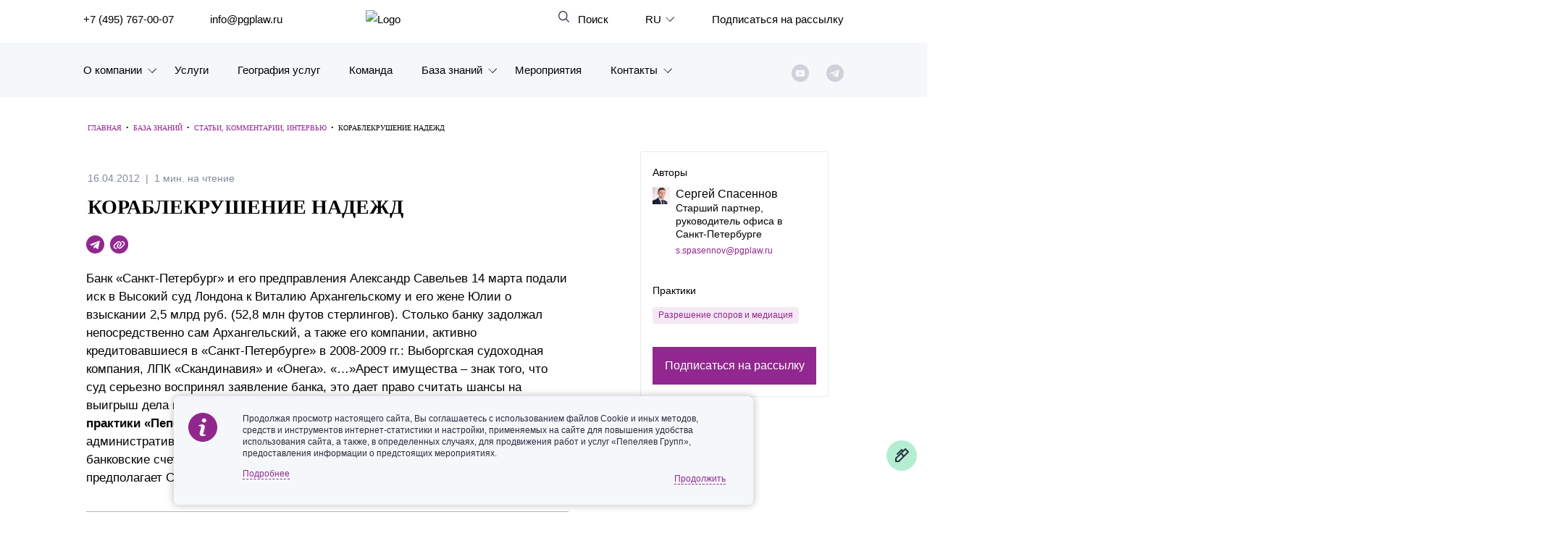

--- FILE ---
content_type: text/html; charset=UTF-8
request_url: https://www.pgplaw.ru/analytics-and-brochures/articles-comments-interviews/korablekrushenie-nadezhd/
body_size: 18771
content:
<!DOCTYPE html>
<html class="page js" lang="ru" prefix="og: http://ogp.me/ns#">
<head>
    <meta http-equiv="Content-Type" content="text/html; charset=utf-8">
    <meta http-equiv="X-UA-Compatible" content="IE=edge">
    <meta name="google" value="notranslate">
    <link rel="icon" type="image/svg+xml" href="/local/templates/main_new/img/favicon.svg">
    <title>Кораблекрушение надежд</title>
	<meta name="yandex-verification" content="47b887b17defecf6" />
	<meta name="yandex-verification" content="a85346a8427218f6" />
    <meta name="viewport" content="width=device-width, initial-scale=1">
    <link rel="canonical" href="https://www.pgplaw.ru/analytics-and-brochures/articles-comments-interviews/korablekrushenie-nadezhd/">
<meta http-equiv="Content-Type" content="text/html; charset=UTF-8" />
<meta name="description" content="Банк &laquo;Санкт-Петербург&raquo; и его предправления Александр Савельев 14 марта подали иск в Высокий суд Лондона к Виталию Архангельскому и его жене Юлии о взыскании 2,5 млрд руб." />
<link href="/bitrix/cache/css/s1/main_new/page_8994baf5d8d0753e49ef0e43f6cedb5e/page_8994baf5d8d0753e49ef0e43f6cedb5e_v1.css?176830178161463" type="text/css"  rel="stylesheet" />
<link href="/bitrix/cache/css/s1/main_new/template_c67a8cf84f2e1f992339d892762a33f8/template_c67a8cf84f2e1f992339d892762a33f8_v1.css?1768301781520683" type="text/css"  data-template-style="true" rel="stylesheet" />
<!-- dev2fun module opengraph -->
<meta property="og:title" content="Кораблекрушение надежд"/>
<meta property="og:description" content="Банк &laquo;Санкт-Петербург&raquo; и его предправления Александр Савельев 14 марта подали иск в Высокий суд Лондона к Виталию Архангельскому и его жене Юлии о взыскании 2,5..."/>
<meta property="og:url" content="https://www.pgplaw.ru/analytics-and-brochures/articles-comments-interviews/korablekrushenie-nadezhd/"/>
<meta property="og:type" content="website"/>
<meta property="og:site_name" content="Пепеляев Групп"/>
<!-- /dev2fun module opengraph -->



        	
                        
              



                    			
						
					
							
	
	

  </head>
  <body class=" article-inner">
    <!-- <marquee style="background-color: #e30606;  color: #fff; padding: 0.5rem;">На сайте ведутся технические работы. При возникновении проблем с регистрацией на мероприятия и подпиской на рассылки, пожалуйста, обращайтесь по эл. адресу: <a style="color:rgba(255,255,255,0.8)" href="mailto:marketing@pgplaw.ru">marketing@pgplaw.ru</a> Приносим извинения за доставленные неудобства!</marquee>-->
<div id="preloader"><div class="preloader_wrapper" ><div>Загрузка...</div><img src="/local/img/preloader.svg"></div></div>

      <header class="page-header" role="banner">
        <div class="page-header__search-panel" id="search-fixed">
          <div class="page-header__inner">
            <h4>Поиск по сайту</h4>
            <form action="/search/" method="get">
              <div class="row">
                <div class="col-xxl-10 col-xl-10 col-md-6"><input type="text" name="q" placeholder="Введите поисковый запрос" /></div>
                <div class="col-xxl-2 col-xl-2 col-md-2"><input type="submit" value="Найти" /></div>
              </div>
            </form><a class="page-header__search-close solid" id="search-close" href="#">Закрыть</a>
          </div>
        </div>

        <div class="page-header__inner">
          <div class="page-header__row">

            <div class="page-header__left-part">
              <ul class="page-header__list">
                <li><a href="tel:+74957670007" aria-label="">+7 (495) 767-00-07</a></li>
                <li><a href="mailto:info@pgplaw.ru" aria-label="">info@pgplaw.ru</a></li>
              </ul>
            </div>

			<a class="logo" href="/"><img src="/local/img/main/logo.svg" alt="Logo" width="126" height="36" /></a>

            <div class="page-header__right-part">
              <ul class="page-header__list">
                <li> <a class="page-header__search-link" id="search-open" href="#" aria-label=""> Поиск</a></li>
            
                <li class="page-header__launguage-link">

			<a href="#" aria-label="выбрать язык"><span>RU</span></a>
	
	
                  <div class="launguage-panel" id="launguage-panel">
                    <ul>		
	
			<li> 
			<a href="https://www.pgplaw.com/analytics-and-brochures/articles-comments-interviews/" aria-label="English"><span>
				English			</span></a>
		</li>		
		
		
			<li> 
			<a href="https://pgplawcn.com" aria-label="中文"><span>
				中文			</span></a>
		</li>		
		
			<li> 
			<a href="https://www.pgplaw.com/multilanguage/kr/" aria-label="한국어"><span>
				한국어			</span></a>
		</li>		
		
			<li> 
			<a href="https://www.pgplaw.com/multilanguage/de/" aria-label="Deutsch"><span>
				Deutsch			</span></a>
		</li>		
		
			<li> 
			<a href="https://www.pgplaw.com/multilanguage/it/" aria-label="Italiano"><span>
				Italiano			</span></a>
		</li>		
		
			<li> 
			<a href="https://www.pgplaw.com/multilanguage/esp/" aria-label="Español"><span>
				Español			</span></a>
		</li>		
		
			<li> 
			<a href="https://www.pgplaw.com/multilanguage/fr/" aria-label="Français"><span>
				Français			</span></a>
		</li>		
		
			<li> 
			<a href="https://www.pgplaw.com/multilanguage/jp/" aria-label="日本語"><span>
				日本語			</span></a>
		</li>		
		
			<li> 
			<a href="https://www.pgplaw.com/multilanguage/port/" aria-label="Português"><span>
				Português			</span></a>
		</li>		
		
			<li> 
			<a href="https://www.pgplaw.com/multilanguage/turk/" aria-label="Türkçe"><span>
				Türkçe			</span></a>
		</li>		
	                    </ul>
                  </div>
                </li>                <li style="display:block; ">
                  
				                     <a class="header__subscribe" href="/subscribe/">Подписаться на рассылку</a>
                       <!--<a class="page-header__authorize-link not-authorized" href="#login" data-toggle="modal" data-target="#login" aria-label=""></a> -->
  			                </li>
              </ul>
        </div>
			<button class="burger main-nav__toggler" aria-label="Показать содержание" data-target-id="nav" data-target-class-toggle="main-nav--open"><span>Показать содержание</span></button>
             
<div class="main-nav__wrapper--inside">  
            <nav class="main-nav" id="nav">
              <ul class="main-nav__list">
                <li class="main-nav__item main-nav__item--has-child main-nav__item--lvl-1"><a class="main-nav__link main-nav__link--lvl-1" href="/about-company/">О компании</a>
                  <div class="main-nav__sublist-wrapper  main-nav__sublist-wrapper--lvl-2">
                    <ul class="main-nav__list  main-nav__list--lvl-2">
	                      <li class="main-nav__item main-nav__item--lvl-2"><a class="main-nav__link main-nav__link--lvl-2" href="/about-company/">Знакомство с компанией</a></li>
	                      <li class="main-nav__item main-nav__item--lvl-2"><a class="main-nav__link main-nav__link--lvl-2" href="/geography-of-services/">География услуг</a></li>
	                      <li class="main-nav__item main-nav__item--lvl-2"><a class="main-nav__link main-nav__link--lvl-2" href="/our-experience/">Наш опыт</a></li>
	                      <li class="main-nav__item main-nav__item--lvl-2"><a class="main-nav__link main-nav__link--lvl-2" href="/about-company/facts/">Рейтинги, Награды, Цифры</a></li>
	                      <li class="main-nav__item main-nav__item--lvl-2"><a class="main-nav__link main-nav__link--lvl-2" href="/news/">Новости</a></li>
	                      <li class="main-nav__item main-nav__item--lvl-2"><a class="main-nav__link main-nav__link--lvl-2" href="/career/">Карьера</a></li>
	                      <li class="main-nav__item main-nav__item--lvl-2"><a class="main-nav__link main-nav__link--lvl-2" href="/about-company/history/">История компании</a></li>
	                      <li class="main-nav__item main-nav__item--lvl-2"><a class="main-nav__link main-nav__link--lvl-2" href="/about-company/why/">Почему «Пепеляев Групп»?</a></li>
	                      <li class="main-nav__item main-nav__item--lvl-2"><a class="main-nav__link main-nav__link--lvl-2" href="/about-company/message-from-the-managing-partner/">Обращение Управляющего Партнера</a></li>
	                      <li class="main-nav__item main-nav__item--lvl-2"><a class="main-nav__link main-nav__link--lvl-2" href="/about-company/social/">Социальная ответственность</a></li>
	</ul></div></li>                <li class="main-nav__item main-nav__item--lvl-1"><a class="main-nav__link main-nav__link--lvl-1" href="/practice-and-industry/">Услуги</a>
	</li>                <li class="main-nav__item main-nav__item--lvl-1"><a class="main-nav__link main-nav__link--lvl-1" href="/geography-of-services/">География услуг</a>
	</li>                <li class="main-nav__item main-nav__item--lvl-1"><a class="main-nav__link main-nav__link--lvl-1" href="/to-get-the-team/">Команда</a>
	</li>                <li class="main-nav__item main-nav__item--has-child main-nav__item--lvl-1"><a class="main-nav__link main-nav__link--lvl-1" href="/analytics-and-brochures/">База знаний</a>
                  <div class="main-nav__sublist-wrapper  main-nav__sublist-wrapper--lvl-2">
                    <ul class="main-nav__list  main-nav__list--lvl-2">
	                      <li class="main-nav__item main-nav__item--lvl-2"><a class="main-nav__link main-nav__link--lvl-2" href="/analytics-and-brochures/legislation/">Обзоры</a></li>
	                      <li class="main-nav__item main-nav__item--lvl-2"><a class="main-nav__link main-nav__link--lvl-2" href="/analytics-and-brochures/alerts/">Алерты</a></li>
	                      <li class="main-nav__item main-nav__item--lvl-2"><a class="main-nav__link main-nav__link--lvl-2" href="/analytics-and-brochures/articles-comments-interviews/">Статьи и комментарии</a></li>
	                      <li class="main-nav__item main-nav__item--lvl-2"><a class="main-nav__link main-nav__link--lvl-2" href="/analytics-and-brochures/video/">Видео</a></li>
	                      <li class="main-nav__item main-nav__item--lvl-2"><a class="main-nav__link main-nav__link--lvl-2" href="/analytics-and-brochures/books/">Книги</a></li>
	                      <li class="main-nav__item main-nav__item--lvl-2"><a class="main-nav__link main-nav__link--lvl-2" href="/analytics-and-brochures/journals/">Журналы</a></li>
	                      <li class="main-nav__item main-nav__item--lvl-2"><a class="main-nav__link main-nav__link--lvl-2" href="/sanctions-legal-hub/">Антикризисный инфопортал</a></li>
	                      <li class="main-nav__item main-nav__item--lvl-2"><a class="main-nav__link main-nav__link--lvl-2" href="/analytics-and-brochures/presentations/">Презентации экспертов</a></li>
	                      <li class="main-nav__item main-nav__item--lvl-2"><a class="main-nav__link main-nav__link--lvl-2" href="/analytics-and-brochures/brochures/">Брошюры</a></li>
	</ul></div></li>                <li class="main-nav__item main-nav__item--lvl-1"><a class="main-nav__link main-nav__link--lvl-1" href="/events/">Мероприятия</a>
	</li>                <li class="main-nav__item main-nav__item--has-child main-nav__item--lvl-1"><a class="main-nav__link main-nav__link--lvl-1" href="/contacts/">Контакты</a>
                  <div class="main-nav__sublist-wrapper  main-nav__sublist-wrapper--lvl-2">
                    <ul class="main-nav__list  main-nav__list--lvl-2">
	                      <li class="main-nav__item main-nav__item--lvl-2"><a class="main-nav__link main-nav__link--lvl-2" href="/contacts/moscow/">Москва</a></li>
	                      <li class="main-nav__item main-nav__item--lvl-2"><a class="main-nav__link main-nav__link--lvl-2" href="/contacts/sankt-peterburg/">Санкт-Петербург</a></li>
	                      <li class="main-nav__item main-nav__item--lvl-2"><a class="main-nav__link main-nav__link--lvl-2" href="/contacts/krasnoyarsk/">Красноярск</a></li>
	                      <li class="main-nav__item main-nav__item--lvl-2"><a class="main-nav__link main-nav__link--lvl-2" href="/contacts/vladivostok/">Владивосток</a></li>
	                      <li class="main-nav__item main-nav__item--lvl-2"><a class="main-nav__link main-nav__link--lvl-2" href="/contacts/tatarstan/">Татарстан</a></li>
	                      <li class="main-nav__item main-nav__item--lvl-2"><a class="main-nav__link main-nav__link--lvl-2" href="/contacts/dubai/">ОАЭ</a></li>
	                      <li class="main-nav__item main-nav__item--lvl-2"><a class="main-nav__link main-nav__link--lvl-2" href="/contacts/korea/">Корея</a></li>
	                      <li class="main-nav__item main-nav__item--lvl-2"><a class="main-nav__link main-nav__link--lvl-2" href="/contacts/Chinese-Desk-contacts/">Китай</a></li>
	
</ul></div></li>                       <ul class="sotials-header">
                        <li class="youtube">
                            <a href="https://www.youtube.com/channel/UCTI33e7sATSoEqzzZdZrXpA" target="blank" class="youtube__link"></a>
                        </li>
                        <li class="telegram">
                            <a href="#" class="telegram__link telegram__link--decktop"></a>
                            <a href="https://www.pgplaw.ru/news/press-releases/pepeliaev-group-in-telegram/" class="telegram__link telegram__link--mobile"></a>
                            <div class="telegram__wrapper">
                                <a target="_blank" href="https://t.me/pgp_official">Право и компания</a>
                                <a target="_blank" href="https://t.me/PG_Tax">Налоги</a>
                                <a target="_blank" href="https://t.me/pgEmployment">Трудовое право</a>
                                <a target="_blank" href="https://t.me/PgAntitrust">Антимонопольное право</a>
                                <a target="_blank" href="https://t.me/pgEcology">Экология</a>
                                <a target="_blank" href="https://t.me/PG_RealEstate">Недвижимость<br> и строительство</a>
                                <a target="_blank" href="https://t.me/InvestmentLaw">СпецИнвестРежимы</a>
                                <a target="_blank" href="https://t.me/bankrotstvo_mustknow">Банкротство | MustKnow</a>
								<a target="_blank" href="/news/press-releases/pepeliaev-group-in-telegram/">Все</a>
                                
                            </div>
                        </li>
                        
                    </ul>          
             
              </ul>
            </nav>
 </div>
            </div>
          </div>
      </header>




  <div class="maincols nm">
    
  <div class='overspl'>
  </div>

  <table class="header-print" style="border-collapse:collapse;max-width:600px !important;" cellspacing="0" cellpadding="0" align="center" border="0" width="100%">
	<tbody><tr>
	  <td style="background:#transparent none no-repeat center/cover;background-color:#transparent;background-image:none;background-repeat:no-repeat;background-position:center;background-size:cover;border-top:0;border-bottom:0;padding-top:0;padding-bottom:0;" valign="top"><table style="min-width:100%;border-collapse:collapse;" cellspacing="0" cellpadding="0" border="0" width="100%">
		<tbody>
			<tr>
				<td style="padding:9px;" valign="top">
					<table style="min-width:100%;border-collapse:collapse;" cellspacing="0" cellpadding="0" align="left" border="0" width="100%">
						<tbody><tr>
							<td style="padding-right:9px;padding-left:9px;padding-top:0;padding-bottom:0;text-align:center;" valign="top">
								<img alt="" style="max-width:204px;padding-bottom:0;display:inline !important;vertical-align:bottom;border:0;height:auto;text-decoration:none;" src="https://resize.yandex.net/mailservice?url=https%3A%2F%2Fgallery.mailchimp.com%2Feb32ed691e18a6c4949ad17a3%2Fimages%2F4a8e8053-9258-4bc4-b090-bd4fe0832d8a.png&amp;proxy=yes&amp;key=1e761f390fb6e4a5c4a0b37338174a9b" align="middle" width="204">
	
								</td>
							</tr>
						</tbody></table>
					</td>
				</tr>
		</tbody>
	  </table></td>
	<tr>
  </tbody></table>
  <div class='inner'>
    <div class='threecol'>
      <div class='text col-md-12'>
				<div class="breadcrumble" itemprop="http://schema.org/breadcrumb" itemscope itemtype="http://schema.org/BreadcrumbList"><span itemprop="itemListElement" itemscope itemtype="http://schema.org/ListItem"><a href="/" itemprop="item" property="v:title" title="Главная"><span itemprop="name">Главная</span></a></span><span class="breadcrumble__arrow">&nbsp;&nbsp;•&nbsp;&nbsp; </span><span itemprop="itemListElement" itemscope itemtype="http://schema.org/ListItem"><a href="/analytics-and-brochures/" itemprop="item" property="v:title" title="База знаний"><span itemprop="name">База знаний</span></a></span><span class="breadcrumble__arrow">&nbsp;&nbsp;•&nbsp;&nbsp; </span><span itemprop="itemListElement" itemscope itemtype="http://schema.org/ListItem"><a href="/analytics-and-brochures/articles-comments-interviews/" itemprop="item" property="v:title" title="Статьи, комментарии, интервью"><span itemprop="name">Статьи, комментарии, интервью</span></a></span><span class="breadcrumble__arrow">&nbsp;&nbsp;•&nbsp;&nbsp; </span><span itemprop="itemListElement" itemscope itemtype="http://schema.org/ListItem"><span itemprop="name">Кораблекрушение надежд</span></span></div>		    
		
                        <div class="meta-top">
                            <div class="date">16.04.2012</div>
                            <div class="reading-time">1 мин. на чтение</div>
                        </div>
	  <h1 class="inner1">Кораблекрушение надежд</h1>
	  
	      
            <div class="row stkey-parent">
                    <div class="col-xl-8">
                        <div class="meta-bottom">
                            <a href="https://t.me/share/url?url=/analytics-and-brochures/articles-comments-interviews/korablekrushenie-nadezhd/&text=%D0%9A%D0%BE%D1%80%D0%B0%D0%B1%D0%BB%D0%B5%D0%BA%D1%80%D1%83%D1%88%D0%B5%D0%BD%D0%B8%D0%B5%20%D0%BD%D0%B0%D0%B4%D0%B5%D0%B6%D0%B4" target="_blank" class="telegramm"></a>
                            <a href="#" class="youtube"></a>

                        </div>
                        <div class="text">

                            <div id="c-print">
Банк &laquo;Санкт-Петербург&raquo; и его предправления Александр Савельев 14 марта подали иск в Высокий суд Лондона к Виталию Архангельскому и его жене Юлии о взыскании 2,5 млрд руб. (52,8 млн футов стерлингов). Столько банку задолжал непосредственно сам Архангельский, а также его компании, активно кредитовавшиеся в «Санкт-Петербурге» в 2008-2009 гг.: Выборгская судоходная компания, ЛПК «Скандинавия» и «Онега». «&hellip;»Арест имущества &ndash; знак того, что суд серьезно воспринял заявление банка, это дает право считать шансы на выигрыш дела высокими, считает <strong>партнер, руководитель санкт-петербургской практики «Пепеляев Групп» Сергей Спасеннов</strong>. Банку «Санкт-Петербург» хватит административного ресурса, чтобы наложить арест на объекты недвижимости и банковские счета, сложности могут возникнуть с акциями кипрских компаний, предполагает Спасеннов.                            </div>
                            <hr>
                        </div>
                        <div class="likes" data-item="39495">
                            <p>Вам понравился материал?</p>
                            <a href="#" class="like like-y" data-like="Y"></a>
                            <a href="#" class="like like-n" data-like="N"></a>
                        </div>
                        <p></p>
                        <div class="note"><div id="openmoalerror"  href="#" data-toggle="modal" data-target="#modal-error" aria-label="Отправить ошибку">Если Вы заметили ошибку или опечатку, выделите ее и нажмите <b>CTRL+Q</b></div>
                    </div></div>

                    <div class="offset-xl-1 col-xl-3 sticky">
                        <div class="article-sitebar">
                            <p class="article-sitebar__title">Авторы</p>
                            <div class="autors">
                                <div class="person-card">
                                    <div class="person-card__img">                  
                                         <img src="/upload/iblock/149/spasennov_small.jpg">               
                                    </div>
                                    <div class="person-card__content">
                                        <a href="/to-get-the-team/sergey-spasennov/" class="person-card__name">                  
                                             Сергей Спасеннов                                        </a>
                                        <div class="person-card__position">
                                             Старший партнер, руководитель офиса в Санкт-Петербурге                                        </div>
                                                                                 <a href="mailto:s.spasennov@pgplaw.ru" class="person-card__mail">                  
                                            s.spasennov@pgplaw.ru                                        </a>
                                                                            </div>
                                </div>
                            </div>
                            <p class="article-sitebar__title">Практики</p>
                            <div class="practitles">
                                <a href="/practice-and-industry/practices/dispute-resolution-and-mediation/" class="tag"><span>Разрешение споров и медиация</span></a>
                            </div>
                            <a class="btn" href="/subscribe/">Подписаться на рассылку</a>
                        </div>
                    </div>
            </div>
            
        </div>

</div>
</div>            


        <section class="article-more">
            <div class="inner">
                <h3>Вас также может заинтересовать</h3>
                <div class="article-grid">
                    <div>
                        <div class="person-video__card">
                               <a class="person-video__img" href="/analytics-and-brochures/video/evolyutsiya-sistemy-valyutnogo-kontrolya/"><img width="487" height="283" alt="skill" src="/upload/resize_cache/medialibrary/07a/olcihn8tk7lonsvlfqb3t3dxc62eep6m/378_220_2/ivan-khamenushko-valutniy-kontrol.jpg"></a>
                               <p class="person-video__data">25.11.2025</p>
                               <a href="/analytics-and-brochures/video/evolyutsiya-sistemy-valyutnogo-kontrolya/" class="person-video__title">Эволюция системы валютного контроля в РФ после 2022 года. Иван Хаменушко</a>
                               <div class="person-video__content">
                                   <p></p>
                               </div>
                               <a class="person-video__link" href="/analytics-and-brochures/video/evolyutsiya-sistemy-valyutnogo-kontrolya/" aria-label="Смотреть">Смотреть</a>
                        </div>
                    </div>
<div>                        <a href="/analytics-and-brochures/articles-comments-interviews/espch-vne-pravovoy-sistemy/" class="news-card" id="bx_3218110189_242539">
                            <p class="news-card__data">09.12.2025</p> 
                            <div class="news-card__content">
                                <p>ЕСПЧ вне правовой системы. Какие последствия у отмены применения Европейской Конвенции о правах человека</p>
                            </div>
                            <div class="news-card__description">
                                <p>Юрий Воробьев,&nbsp;партнер, руководитель практики разрешения споров и медиации «Пепеляев Групп», в своей статье о том, ...</p>
                            </div>
                        </a>
                        <a href="/analytics-and-brochures/articles-comments-interviews/srok-davnosti-po-iskam-prokuratury/" class="news-card" id="bx_3218110189_239825">
                            <p class="news-card__data">01.11.2025</p> 
                            <div class="news-card__content">
                                <p>Срок давности по искам прокуратуры. Пять правил от КС</p>
                            </div>
                            <div class="news-card__description">
                                <p>В статье Александры Черновой, ведущего юриста «Пепеляев Групп», — аргументы в пользу истечения срока исковой давности по...</p>
                            </div>
                        </a>
</div><div>                        <a href="/analytics-and-brochures/articles-comments-interviews/mirovoe-soglashenie-ili-mirovaya-sdelka-s-otkazom-ot-iska/" class="news-card" id="bx_3218110189_239821">
                            <p class="news-card__data">01.11.2025</p> 
                            <div class="news-card__content">
                                <p>Мировое соглашение или мировая сделка с отказом от иска. Какой способ выбрать</p>
                            </div>
                            <div class="news-card__description">
                                <p>В статье — сравнение двух инструментов примирения: мирового соглашения и мировой сделки, сопровождающейся отказом от иска....</p>
                            </div>
                        </a>
                        <a href="/analytics-and-brochures/articles-comments-interviews/sudebnaya-reforma-chto-zhdet-biznes-k-2030-godu/" class="news-card" id="bx_3218110189_238798">
                            <p class="news-card__data">10.10.2025</p> 
                            <div class="news-card__content">
                                <p>Судебная реформа: что ждет бизнес к 2030 году</p>
                            </div>
                            <div class="news-card__description">
                                <p>Из-за того, что текущая нагрузка на российские суды превышает возможности человека, грядет судебная реформа в России. ИИ...</p>
                            </div>
                        </a>
</div>                </div>
                
            </div>
        </section>



     </div>
                </div>
        </div>
</div>
    
<input type="hidden" id="page" value="/analytics-and-brochures/articles-comments-interviews/korablekrushenie-nadezhd/">
<input type="hidden" id="lang" value="ru">


    <div class="page__footer-wrapper">
      <footer class="page-footer" role="contentinfo">
        <div class="page-footer__inner">
          <div class="page-footer__row">
<div style="" class="col-xxl-2 col-xl-2 col-lg-2 col-md-3 footer-first"><a class="logo" href="/"><img src="/local/img/main/logo-white.svg" alt="Logo" width="126" height="36"></a>
              <div class="page-footer__tehnical-info"> <a href="/sitemap.php" aria-label="Карта сайта">Карта сайта</a><a href="/legal-information/" target="_blank" aria-label="Правовая информация">Правовая информация</a><a href="/personal-data/" rel="noindex, nofollow" aria-label="Политика обработки персональных данных">Политика обработки персональных данных</a></div>
            </div>
            <div class="col-xxl-2 col-xl-2 col-lg-2 col-md-3 colmd">
              <ul>
                <li> <a href="/practice-and-industry/" aria-label="Юридические услуги">Юридические услуги</a></li>
<li> <a href="/geography-of-services/" aria-label="География услуг">География услуг</a></li>
                <li> <a href="/sanctions-legal-hub/" aria-label="Санкции">Санкции</a></li>
                <li> <a href="/to-get-the-team/" aria-label="Команда">Команда</a></li>
                <li> <a href="/analytics-and-brochures/" aria-label="База знаний">База знаний</a></li>
                <li> <a href="/events/" aria-label="Мероприятия">Мероприятия</a></li>
              </ul>
            </div>
            <div class="col-xxl-2 col-xl-2 col-lg-2 col-md-3 colmd">
              <ul>
                <li> <a class="page-footer__small" href="/about-company/" aria-label="О компании">О компании </a></li>
                <li> <a class="page-footer__small" href="/our-experience/" aria-label="Наш опыт">Наш опыт</a></li>
                <li> <a class="page-footer__small" href="/about-company/facts/" aria-label="Рейтинги, награды">Рейтинги, награды</a></li>
                <li> <a class="page-footer__small" href="/news/" aria-label="Новости">Новости</a></li>
                <li> <a class="page-footer__small" href="/career/job/for-professionals-with-experience/" aria-label="Вакансии">Вакансии</a></li>
                <li> <a class="page-footer__small" href="/about-company/history/" aria-label="История">История</a></li>
              </ul>
            </div>
            <div  class="col-xxl-2 col-xl-2 col-lg-2 col-md-3 footer-three">
              <ul>
                <li> <a class="page-footer__small" href="/contacts/moscow/" aria-label="Москва">Москва</a></li>
                <li> <a class="page-footer__small" href="/geography-of-services/offices-in-russia/sankt-peterburg/" aria-label="Санкт-Петербург">Санкт-Петербург</a></li>
                <li> <a class="page-footer__small" href="/geography-of-services/offices-in-russia/krasnoyarsk/" aria-label="Красноярск">Красноярск</a></li>
                <li> <a class="page-footer__small" href="/geography-of-services/offices-in-russia/vladivostok/" aria-label="Владивосток">Владивосток</a></li>
                <li> <a class="page-footer__small" href="/geography-of-services/offices-in-russia/tatarstan/" aria-label="Владивосток">Татарстан</a></li>
                <li> <a class="page-footer__small" href="/geography-of-services/abroad/china/" aria-label="Chinese Desk">Chinese Desk</a></li>
                <li> <a class="page-footer__small" href="/geography-of-services/abroad/korea/" aria-label="Korean Desk">Korean Desk</a></li>
                <li> <a class="page-footer__small" href="/geography-of-services/abroad/uae/" aria-label="Middle East Desk">MENA</a></li>
              </ul>
            </div>
            <div class="col-xxl-3 col-xl-3 col-lg-3 col-md-6">
              <p>Россия, 125047, г. Москва, ул. 3-я Тверская-Ямская, д. 39, стр.1</p>
              <div class="page-footer__contacts"><a style="margin-bottom:15px" href="tel: +74957670007" aria-label="телефон 74957670007">Тел.: +7 (495) 767 00 07</a><a style="margin-bottom:15px" href="tel: +79857670007" aria-label="телефон +79857670007">Доп. тел.: +7 (985) 767 00 07</a><a href="mailto: info@pgplaw.ru" aria-label="info@pgplaw.ru">E-mail: info@pgplaw.ru</a></div>
              <div class="page-footer__feedback">
                <div class="page-footer__sotial">
                  <ul class="social">
                    <li class="social__link-wrap  social__link-wrap--tw" title="Telegram"><a class="social__link" href="https://www.pgplaw.ru/news/press-releases/pepeliaev-group-in-telegram/" target="_blank"><svg xmlns="http://www.w3.org/2000/svg" width="32" height="32" viewBox="0 0 18 16">
                          <path d="M7.06305 10.8492L6.7653 15.0266C7.19131 15.0266 7.37581 14.8441 7.59707 14.6249L9.59436 12.721L13.733 15.744C14.492 16.166 15.0267 15.9438 15.2315 15.0476L17.9481 2.35087L17.9488 2.35012C18.1896 1.23097 17.5431 0.793331 16.8035 1.06788L0.835653 7.16562C-0.254123 7.58754 -0.237622 8.1935 0.650399 8.46805L4.73275 9.73458L14.2152 3.81639C14.6615 3.52164 15.0672 3.68473 14.7335 3.97948L7.06305 10.8492Z"></path>
                        </svg></a></li>
                    <li class="social__link-wrap  social__link-wrap--gh" title="Youtube"><a class="social__link" href="https://www.youtube.com/channel/UCTI33e7sATSoEqzzZdZrXpA" target="_blank"><svg xmlns="http://www.w3.org/2000/svg" width="32" height="32" viewBox="0 0 16 19">
                          <path d="M15.7232 9.59395C15.5274 8.74514 14.8313 8.11902 13.9935 8.02582C12.01 7.80481 10.0015 7.80376 8.00272 7.80481C6.00314 7.80376 3.99498 7.80481 2.01087 8.02582C1.1735 8.11922 0.477843 8.74535 0.282191 9.59395C0.00334446 10.8026 0 12.122 0 13.3666C0 14.6111 2.49183e-08 15.9303 0.278846 17.139C0.474498 17.9876 1.17015 18.6137 2.00794 18.7071C3.99164 18.9283 5.99979 18.9292 7.99916 18.9283C9.99875 18.9294 12.0065 18.9283 13.9908 18.7071C14.8282 18.6137 15.5242 17.9876 15.7199 17.139C15.9985 15.9303 16 14.6111 16 13.3666C15.9998 12.1218 16.0019 10.8026 15.7232 9.59395ZM4.56375 10.5307H3.40573V16.6686H2.33006V10.5307H1.19314V9.52535H4.56375V10.5307ZM7.48537 16.6688H6.51777V16.0881C6.13336 16.5276 5.7684 16.742 5.41284 16.742C5.10117 16.742 4.88671 16.616 4.78993 16.3465C4.73725 16.1855 4.70464 15.9307 4.70464 15.555V11.3462H5.67141V15.265C5.67141 15.491 5.67141 15.6084 5.68018 15.6401C5.70339 15.7898 5.77676 15.8657 5.90636 15.8657C6.10034 15.8657 6.30309 15.7166 6.51756 15.414V11.3462H7.48516L7.48537 16.6688ZM11.1587 15.0713C11.1587 15.5635 11.1254 15.9182 11.0608 16.1438C10.9316 16.5397 10.6731 16.742 10.2885 16.742C9.9444 16.742 9.61246 16.5514 9.28909 16.1532V16.669H8.32232V9.52535H9.28909V11.8583C9.60138 11.4748 9.9329 11.2809 10.2885 11.2809C10.6731 11.2809 10.9319 11.483 11.0608 11.8814C11.1258 12.0955 11.1587 12.4475 11.1587 12.9514V15.0713ZM14.8077 14.1833H12.874V15.1267C12.874 15.6194 13.0355 15.8654 13.3679 15.8654C13.606 15.8654 13.7446 15.7364 13.7997 15.4787C13.8087 15.4263 13.8215 15.212 13.8215 14.8252H14.8079V14.966C14.8079 15.2768 14.796 15.491 14.7872 15.5873C14.7548 15.8008 14.6787 15.9945 14.5615 16.1651C14.2937 16.5516 13.8969 16.7422 13.3919 16.7422C12.8861 16.7422 12.501 16.5606 12.2216 16.1972C12.0165 15.9307 11.9112 15.5112 11.9112 14.9455V13.0813C11.9112 12.5123 12.0046 12.0962 12.2101 11.8272C12.4893 11.463 12.8742 11.2816 13.3681 11.2816C13.8533 11.2816 14.2379 11.463 14.5088 11.8272C14.7113 12.0962 14.8081 12.5123 14.8081 13.0813V14.1833H14.8077Z"></path>
                          <path d="M13.3592 12.1504C13.036 12.1504 12.874 12.3966 12.874 12.8887V13.3812H13.8408V12.8887C13.8406 12.3966 13.679 12.1504 13.3592 12.1504Z"></path>
                          <path d="M9.77129 12.1504C9.61201 12.1504 9.45064 12.2255 9.28906 12.385V15.629C9.45043 15.7904 9.61201 15.8667 9.77129 15.8667C10.0501 15.8667 10.1919 15.629 10.1919 15.1484V12.8766C10.1919 12.3966 10.0501 12.1504 9.77129 12.1504Z"></path>
                          <path d="M10.3109 7.3162C10.6673 7.3162 11.0381 7.10019 11.4271 6.65567V7.24239H12.4043V1.86328H11.4271V5.9745C11.2105 6.27974 11.0053 6.4307 10.8098 6.4307C10.679 6.4307 10.602 6.35355 10.5807 6.20239C10.5688 6.17049 10.5688 6.05185 10.5688 5.82354V1.86328H9.59473V6.11669C9.59473 6.49658 9.62733 6.75366 9.68126 6.9165C9.77951 7.18901 9.99627 7.3162 10.3109 7.3162Z"></path>
                          <path d="M3.50783 4.31813V7.24152H4.59144V4.31813L5.89496 0.0234375H4.79922L4.05988 2.858L3.29065 0.0234375H2.15039C2.37886 0.692516 2.61653 1.36493 2.845 2.03464C3.19261 3.04128 3.40959 3.80022 3.50783 4.31813Z"></path>
                          <path d="M7.34786 7.31485C7.83741 7.31485 8.21784 7.13116 8.4877 6.7642C8.69276 6.49502 8.791 6.07093 8.791 5.49922V3.61563C8.791 3.04058 8.69297 2.62024 8.4877 2.34857C8.21784 1.98056 7.83762 1.79688 7.34786 1.79688C6.86082 1.79688 6.48059 1.98056 6.21011 2.34857C6.00254 2.62024 5.9043 3.04058 5.9043 3.61563V5.49922C5.9043 6.07093 6.00254 6.49502 6.21011 6.7642C6.48038 7.13116 6.86082 7.31485 7.34786 7.31485ZM6.88151 3.42026C6.88151 2.92257 7.03285 2.67445 7.34786 2.67445C7.66287 2.67445 7.81379 2.92236 7.81379 3.42026V5.68291C7.81379 6.1806 7.66287 6.42955 7.34786 6.42955C7.03285 6.42955 6.88151 6.1806 6.88151 5.68291V3.42026Z"></path>
                        </svg></a></li>
                    <li class="social__link-wrap  social__link-wrap--vk" title="ВКонтакте"><a class="social__link" href="https://vkvideo.ru/@pg.video" target="_blank"><svg xmlns="http://www.w3.org/2000/svg" width="32" height="32" viewBox="0 0 548.358 548.358">
                          <path d="M545.451 400.298c-.664-1.431-1.283-2.618-1.858-3.569-9.514-17.135-27.695-38.167-54.532-63.102l-.567-.571-.284-.28-.287-.287h-.288c-12.18-11.611-19.893-19.418-23.123-23.415-5.91-7.614-7.234-15.321-4.004-23.13 2.282-5.9 10.854-18.36 25.696-37.397 7.807-10.089 13.99-18.175 18.556-24.267 32.931-43.78 47.208-71.756 42.828-83.939l-1.701-2.847c-1.143-1.714-4.093-3.282-8.846-4.712-4.764-1.427-10.853-1.663-18.278-.712l-82.224.568c-1.332-.472-3.234-.428-5.712.144l-3.713.859-1.431.715-1.136.859c-.952.568-1.999 1.567-3.142 2.995-1.137 1.423-2.088 3.093-2.848 4.996-8.952 23.031-19.13 44.444-30.553 64.238-7.043 11.803-13.511 22.032-19.418 30.693-5.899 8.658-10.848 15.037-14.842 19.126-4 4.093-7.61 7.372-10.852 9.849-3.237 2.478-5.708 3.525-7.419 3.142-1.715-.383-3.33-.763-4.859-1.143-2.663-1.714-4.805-4.045-6.42-6.995-1.622-2.95-2.714-6.663-3.285-11.136-.568-4.476-.904-8.326-1-11.563-.089-3.233-.048-7.806.145-13.706.198-5.903.287-9.897.287-11.991 0-7.234.141-15.085.424-23.555.288-8.47.521-15.181.716-20.125.194-4.949.284-10.185.284-15.705s-.336-9.849-1-12.991a44.442 44.442 0 0 0-2.99-9.137c-1.335-2.95-3.289-5.232-5.853-6.852-2.569-1.618-5.763-2.902-9.564-3.856-10.089-2.283-22.936-3.518-38.547-3.71-35.401-.38-58.148 1.906-68.236 6.855-3.997 2.091-7.614 4.948-10.848 8.562-3.427 4.189-3.905 6.475-1.431 6.851 11.422 1.711 19.508 5.804 24.267 12.275l1.715 3.429c1.334 2.474 2.666 6.854 3.999 13.134 1.331 6.28 2.19 13.227 2.568 20.837.95 13.897.95 25.793 0 35.689-.953 9.9-1.853 17.607-2.712 23.127-.859 5.52-2.143 9.993-3.855 13.418-1.715 3.426-2.856 5.52-3.428 6.28-.571.76-1.047 1.239-1.425 1.427a21.387 21.387 0 0 1-7.71 1.431c-2.667 0-5.901-1.334-9.707-4-3.805-2.666-7.754-6.328-11.847-10.992-4.093-4.665-8.709-11.184-13.85-19.558-5.137-8.374-10.467-18.271-15.987-29.691l-4.567-8.282c-2.855-5.328-6.755-13.086-11.704-23.267-4.952-10.185-9.329-20.037-13.134-29.554-1.521-3.997-3.806-7.04-6.851-9.134l-1.429-.859c-.95-.76-2.475-1.567-4.567-2.427a30.301 30.301 0 0 0-6.567-1.854l-78.229.568c-7.994 0-13.418 1.811-16.274 5.428l-1.143 1.711c-.571.953-.859 2.475-.859 4.57 0 2.094.571 4.664 1.714 7.707 11.42 26.84 23.839 52.725 37.257 77.659 13.418 24.934 25.078 45.019 34.973 60.237 9.897 15.229 19.985 29.602 30.264 43.112 10.279 13.515 17.083 22.176 20.412 25.981 3.333 3.812 5.951 6.662 7.854 8.565l7.139 6.851c4.568 4.569 11.276 10.041 20.127 16.416 8.853 6.379 18.654 12.659 29.408 18.85 10.756 6.181 23.269 11.225 37.546 15.126 14.275 3.905 28.169 5.472 41.684 4.716h32.834c6.659-.575 11.704-2.669 15.133-6.283l1.136-1.431c.764-1.136 1.479-2.901 2.139-5.276.668-2.379 1-5 1-7.851-.195-8.183.428-15.558 1.852-22.124 1.423-6.564 3.045-11.513 4.859-14.846 1.813-3.33 3.859-6.14 6.136-8.418 2.282-2.283 3.908-3.666 4.862-4.142.948-.479 1.705-.804 2.276-.999 4.568-1.522 9.944-.048 16.136 4.429 6.187 4.473 11.99 9.996 17.418 16.56 5.425 6.57 11.943 13.941 19.555 22.124 7.617 8.186 14.277 14.271 19.985 18.274l5.708 3.426c3.812 2.286 8.761 4.38 14.853 6.283 6.081 1.902 11.409 2.378 15.984 1.427l73.087-1.14c7.229 0 12.854-1.197 16.844-3.572 3.998-2.379 6.373-5 7.139-7.851.764-2.854.805-6.092.145-9.712-.677-3.611-1.344-6.136-2.008-7.563z"></path>
                        </svg></a></li>

                  </ul>
                </div>
                <div class="page-footer__links">
                  <!--<a class="feedback" href="/callback/" aria-label="Заказать звонок">Заказать звонок</a>-->
                  <a class="subscription" href="/subscribe/" aria-label="Подписаться на рассылку">Подписаться на рассылку </a>
               <!--  <a target="_blank" class="pdf" href="/upload/iblock/dc5/devfpgp2ddwyksqsmn7qzd0pff58hhos/Pepelyaev-Grupp_2024_Obshchaya_prezentatsiya_rus.pdf" aria-label="Скачать презентацию">Скачать презентацию</a> -->
                 </div>
              </div>
            </div>
            <div class="col">
              <div class="copyright text-center">© 2002-2026 ООО «Пепеляев Групп»</div>
            </div>          </div>
        </div>

  <div class="mobile-panel">
    <div class="mobile-panel__wrapper"> 
    <a class="mobile-panel__search-link" id="search-open" href="#" aria-label="Поиск"></a>

      <a class="mobile-panel__tg-link" href="https://www.pgplaw.ru/news/press-releases/pepeliaev-group-in-telegram/" aria-label="telegram"> </a>
      <a class="mobile-panel__youtube-link" href="https://www.pgplaw.ru/analytics-and-brochures/video/" aria-label="telegram"> </a>
      <a class="mobile-panel__phone-link" href="tel:+74957670007" aria-label=""> </a>
       
    </div>
  </div>

<div class="toolbar_wrapper">
		<div class="multi-button">
		  <a href="#" style="color:#010101" class="toolbar_btn" data-toggle="modal" data-target="#feedback">
			<span>Оставить заявку</span>
<svg xmlns="http://www.w3.org/2000/svg" width="24" height="24" viewBox="0 0 24 24" fill="none">
<path d="M17.7071 2.29289C17.3166 1.90237 16.6834 1.90237 16.2929 2.29289L14 4.58579L12.7071 3.29289C12.3166 2.90237 11.6834 2.90237 11.2929 3.29289L5.29289 9.29289C4.90237 9.68342 4.90237 10.3166 5.29289 10.7071C5.68342 11.0976 6.31658 11.0976 6.70711 10.7071L12 5.41421L12.5858 6L10.2929 8.29289L3.29289 15.2929C3.10536 15.4804 3 15.7348 3 16V20C3 20.5523 3.44772 21 4 21H8C8.26522 21 8.51957 20.8946 8.70711 20.7071L15.7071 13.7071L21.7071 7.70711C22.0976 7.31658 22.0976 6.68342 21.7071 6.29289L17.7071 2.29289ZM14.7071 6.70711L17 4.41421L19.5858 7L15 11.5858L12.4142 9L14.7071 6.70711ZM5 16.4142L11 10.4142L13.5858 13L7.58579 19H5V16.4142Z" fill="#272C3E"/>
</svg>
		  </a>
	 
		</div>
</div>

 	<div class="modal  modal--feedback" id="feedback" tabindex="-1" role="dialog">
		<div class="modal__dialog" role="document">
			<div class="modal__content">
				<div class="modal__header"><span class="close modal__close" data-dismiss="modal" aria-label="Закрыть"><span></span></span></div>
				<div class="modal__body">
					<div class="">
						<div class="form__wrapper">
							<div class="form__img">
								<img width="513px" height="400px" src="/local/css/office/form.svg" alt="Запросить коммерческое предложение" />     
							</div>
							<div class="form__content">
								<h4 class="modal__title">Чем мы можем быть полезны именно Вам?</h4>
								<p></p>
								<form id="feedback-popup-form">
<input type="hidden" name="sessid" id="sessid" value="ef4e284ada15b355a8e123e261d8e2ae" />								  <div class="row">
									  <div class="col-md-12">
										<input type="text" name="NAME" placeholder="ФИО*" required>
									  </div>
									  <div class="col-md-6">
										<input type="text" name="POSITION" placeholder="Должность*" required>
									  </div>
									  <div class="col-md-6">
										<input type="text" name="COMPANY" placeholder="Организация*" required>
									  </div>
									  <div class="col-md-6">
										<input type="mail" name="EMAIL" placeholder="E-mail*" required>
									  </div>
									  <div class="col-md-6">
										<input type="tel" name="PHONE" placeholder="Телефон*" required>
									  </div>
									  <div class="col-md-12">
										  <textarea name="TEXT" placeholder="Ваш вопрос"></textarea>
									  </div>
									  <div class="col-md-6">
										<p>Нажимая кнопку «Отправить», Пользователь:</p>
<p>
<input type="checkbox" name="AGREE1" id="agree1" value="1" required> <label for="agree1" >подтверждает, что ознакомлен и принимает условия <a href="/personal-data/" target="_blank">Политики обработки персональных данных</a>󠄀</label><br>
<input type="checkbox" name="AGREE2" id="agree2" value="1" required> <label for="agree2">дает свое <a href="/pd-agree-forms/" target="_blank">согласие на обработку персональных данных</a></label>
</p>									  </div>
									  <div class="col-md-6">
										  <input style="text-align:center" type="submit" class="btn" value="Отправить">
									  </div>
								  </div>  
								</form>
							</div>
						</div>
					</div>
				</div>
			</div>
		</div>
	</div>



  <div class="modal" id="modal-feedback-form-thanks" tabindex="-1" role="dialog">
    <div class="modal__dialog" role="document">
      <div class="modal__content">
        <div class="modal__header"><span class="close modal__close" data-dismiss="modal" aria-label="Закрыть"><span></span></span>
              <h4 class="modal__title">Спасибо</h4>
          	<div class="modal__body">
		        <p>Ваш запрос отправлен и будет обработан в ближайшее время.</p>
<a href="/" class="btn">Вернуться на главную</a>
          	</div>
        </div>
      </div>
    </div>
  </div>

<a data-toggle="modal" data-target="#modal-feedback-form-thanks" class="modal-feedback-thanks-open"></a>

      </footer>
    </div>

<noscript><img src="https://mc.yandex.ru/watch/29292085" style="position:absolute; left:-9999px;" alt=""></noscript>
<div class="cookie-warn">
    <div class="inner">
<svg version="1.1" id="Capa_1" xmlns="http://www.w3.org/2000/svg" xmlns:xlink="http://www.w3.org/1999/xlink" x="0px" y="0px" viewBox="0 0 23.625 23.625" style="enable-background:new 0 0 23.625 23.625;width: 40px;position: absolute;left: -60px;" xml:space="preserve">
	<path style="fill:#91278d" d="M11.812,0C5.289,0,0,5.289,0,11.812s5.289,11.813,11.812,11.813s11.813-5.29,11.813-11.813
		S18.335,0,11.812,0z M14.271,18.307c-0.608,0.24-1.092,0.422-1.455,0.548c-0.362,0.126-0.783,0.189-1.262,0.189
		c-0.736,0-1.309-0.18-1.717-0.539s-0.611-0.814-0.611-1.367c0-0.215,0.015-0.435,0.045-0.659c0.031-0.224,0.08-0.476,0.147-0.759
		l0.761-2.688c0.067-0.258,0.125-0.503,0.171-0.731c0.046-0.23,0.068-0.441,0.068-0.633c0-0.342-0.071-0.582-0.212-0.717
		c-0.143-0.135-0.412-0.201-0.813-0.201c-0.196,0-0.398,0.029-0.605,0.09c-0.205,0.063-0.383,0.12-0.529,0.176l0.201-0.828
		c0.498-0.203,0.975-0.377,1.43-0.521c0.455-0.146,0.885-0.218,1.29-0.218c0.731,0,1.295,0.178,1.692,0.53
		c0.395,0.353,0.594,0.812,0.594,1.376c0,0.117-0.014,0.323-0.041,0.617c-0.027,0.295-0.078,0.564-0.152,0.811l-0.757,2.68
		c-0.062,0.215-0.117,0.461-0.167,0.736c-0.049,0.275-0.073,0.485-0.073,0.626c0,0.356,0.079,0.599,0.239,0.728
		c0.158,0.129,0.435,0.194,0.827,0.194c0.185,0,0.392-0.033,0.626-0.097c0.232-0.064,0.4-0.121,0.506-0.17L14.271,18.307z
		 M14.137,7.429c-0.353,0.328-0.778,0.492-1.275,0.492c-0.496,0-0.924-0.164-1.28-0.492c-0.354-0.328-0.533-0.727-0.533-1.193
		c0-0.465,0.18-0.865,0.533-1.196c0.356-0.332,0.784-0.497,1.28-0.497c0.497,0,0.923,0.165,1.275,0.497
		c0.353,0.331,0.53,0.731,0.53,1.196C14.667,6.703,14.49,7.101,14.137,7.429z"></path>
</svg>
        <p>Продолжая просмотр настоящего сайта, Вы соглашаетесь с использованием файлов Cookie и иных методов, средств и инструментов интернет-статистики и настройки, применяемых на сайте для повышения удобства использования сайта, а также, в определенных случаях, для продвижения работ и услуг «Пепеляев Групп», предоставления информации о предстоящих мероприятиях.</p>
        <p><a href="/personal-data/">Подробнее</a></p>
        <input type="submit" id="cw-close" value="Продолжить">
    </div>
</div>
        <div class="modal modal-error" id="modal-error" tabindex="-1" role="dialog">
            <div class="modal__dialog" role="document">
                <div class="modal__content">
                        <div class="modal__header"><span class="close modal__close" data-dismiss="modal" aria-label="Закрыть"><span></span></span></div>
                            <div class="modal__body">
                                <h5 class="modal__title">Вы выделили текст:</h5>
                                <form id="error_form">
                                  <div class="info"><svg width="20" height="20" viewBox="0 0 20 20" fill="none" xmlns="http://www.w3.org/2000/svg">
                        <path d="M10 2C5.58172 2 2 5.58172 2 10C2 14.4183 5.58172 18 10 18C14.4183 18 18 14.4183 18 10C18 5.58172 14.4183 2 10 2ZM0 10C0 4.47715 4.47715 0 10 0C15.5228 0 20 4.47715 20 10C20 15.5228 15.5228 20 10 20C4.47715 20 0 15.5228 0 10Z" fill="#F28181"></path>
                        <path d="M10 12C9.44771 12 9 11.5523 9 11V10C9 9.44771 9.44772 9 10 9C10.5523 9 11 9.44771 11 10V11C11 11.5523 10.5523 12 10 12Z" fill="#F28181"></path>
                        <path d="M8.5 14.5C8.5 13.6716 9.17157 13 10 13C10.8284 13 11.5 13.6716 11.5 14.5C11.5 15.3284 10.8284 16 10 16C9.17157 16 8.5 15.3284 8.5 14.5Z" fill="#F28181"></path>
                        <path d="M10.3899 5.81137C9.4329 5.7658 8.63039 6.3004 8.48639 7.1644C8.3956 7.70917 7.88037 8.07719 7.3356 7.9864C6.79083 7.8956 6.42281 7.38037 6.51361 6.8356C6.86961 4.69961 8.8171 3.73421 10.4851 3.81363C11.3395 3.85432 12.2176 4.16099 12.8937 4.79278C13.5866 5.44027 14 6.36777 14 7.5C14 8.79131 13.4919 9.74892 12.6172 10.3321C11.8141 10.8675 10.8295 10.5 10 10.5C9.44772 10.5 9 10.5523 9 10C9 9.44771 9.44772 9 10 9C10.6705 9 11.1859 8.88252 11.5078 8.66795C11.7581 8.50109 12 8.2087 12 7.5C12 6.88224 11.7884 6.49723 11.5282 6.2541C11.2512 5.99526 10.848 5.83318 10.3899 5.81137Z" fill="#F28181"></path>
                    </svg><p id="modal_text">Вы не выделили текст</p></div>
                                  <p>Хотите что-нибудь добавить?</p>
                                  <textarea name="COMMENT" placeholder="Комментарий"></textarea>
                                  <input type="hidden" name="S_TEXT" id="modal_input_text"/>
                                  <input type="submit" class="btn" value="Отправить">
                                </form>
                            </div>

                    </div>
            </div>
        </div>


	<!--форма и скрипт для нее-->

<a class="to-top" id="to-top" data-anchor=" " href="#top">
<svg style="transform: rotate(180deg);"   xmlns="http://www.w3.org/2000/svg" width="14" height="8" viewBox="0 0 14 8" fill="none">
<path d="M6.29289 0.292893C6.68342 -0.0976311 7.31658 -0.0976311 7.70711 0.292893L13.7071 6.29289C14.0976 6.68342 14.0976 7.31658 13.7071 7.70711C13.3166 8.09763 12.6834 8.09763 12.2929 7.70711L7 2.41421L1.70711 7.70711C1.31658 8.09763 0.683417 8.09763 0.292893 7.70711C-0.0976311 7.31658 -0.0976311 6.68342 0.292893 6.29289L6.29289 0.292893Z" fill="#272C3E"/>
</svg>
</a>
<input type="hidden" id="page" value="/analytics-and-brochures/articles-comments-interviews/korablekrushenie-nadezhd/">
<script  src="/bitrix/cache/js/s1/main_new/template_f5075be649fed051057998e8b9512144/template_f5075be649fed051057998e8b9512144_v1.js?1768301781977321"></script>
<script  src="/bitrix/cache/js/s1/main_new/page_8d901031e642471a0b185e019e260dd1/page_8d901031e642471a0b185e019e260dd1_v1.js?17683017817266"></script>

<script>
$("body").on("submit", "#feedback-popup-form", function(e) {
	e.preventDefault();
	var form = $(this);
	$("#preloader").addClass("active");
	$.post(
		"/ajax/ajax_feedback_popup_form_send.php",
		{data: form.serialize(), page: $("#page").val(), page_title: $("h1").text()},
		function(res)
		{
			ym(29292085,'reachGoal','green_button_form');
			form.trigger("reset");
			$(".modal--feedback .modal__close").trigger("click");
			$(".modal-feedback-thanks-open").trigger("click");
			$("#preloader").removeClass("active");
		}
	);
});
</script>



<script type="text/javascript">
    (function(m,e,t,r,i,k,a){
        m[i]=m[i]||function(){(m[i].a=m[i].a||[]).push(arguments)};
        m[i].l=1*new Date();
        k=e.createElement(t),a=e.getElementsByTagName(t)[0];
        k.async=1;k.src=r;a.parentNode.insertBefore(k,a)
    })(window, document, "script", "https://mc.yandex.ru/metrika/tag.js", "ym");

    ym(29292085, "init", {
        clickmap:true,
        trackLinks:true,
        accurateTrackBounce:true,
        webvisor:true
    });
</script>
<script>
    function show_hide_password(target){
	var input = document.getElementById('password-input');
	if (input.getAttribute('type') == 'password') {
		target.classList.add('view');
		input.setAttribute('type', 'text');
	} else {
		target.classList.remove('view');
		input.setAttribute('type', 'password');
	}
	return false;
    }

</script>
<script>
/*скрипт опечатки*/
    var isCtrl = false;

jQuery(document).keyup(function (e) {
  if(e.which == 17) isCtrl=false;
}).keydown(function (e) {

  if(e.which == 17) isCtrl=true;
  if(e.which == 81 && isCtrl == true) {
  TextSelect = getSelectedText();		
  jQuery( '#modal_input_text').val(TextSelect);
 if(TextSelect !='') {
  jQuery( '#modal_text').text(TextSelect);
  jQuery('#openmoalerror').trigger('click');
 }
 else return false;
  }

});
function getSelectedText() 
{
    var text = "";
    if (window.getSelection) {
        text = window.getSelection().toString();
    }else if (document.getSelection) {
        text = document.getSelection().toString();
    }else if (document.selection) {
        text = document.selection.createRange().text.toString();
    }
    return text;
}
// скопируем адрес
jQuery(document).ready(function($){
    $('a[href^="mailto:"]').append('<span class="copymail"></span>')
});
jQuery('a[href^="mailto:"]').on('click', function(){
 let complete = jQuery(this).find('.copymail');
 jQuery(complete).addClass('complete');
 let temp = $("<input>");
  jQuery("body").append(temp);
  temp.val($(this).text()).select();
  document.execCommand("copy");
  temp.remove();
setTimeout(function() {
 jQuery(complete).removeClass('complete');    
    
},1000);
})

</script>

</body>
</html>

--- FILE ---
content_type: text/css
request_url: https://www.pgplaw.ru/bitrix/cache/css/s1/main_new/template_c67a8cf84f2e1f992339d892762a33f8/template_c67a8cf84f2e1f992339d892762a33f8_v1.css?1768301781520683
body_size: 129044
content:


/* Start:/local/templates/main_new/css/jquery-ui.css?169294799437284*/
/*! jQuery UI - v1.12.1 - 2016-09-14
* http://jqueryui.com
* Includes: core.css, accordion.css, autocomplete.css, menu.css, button.css, controlgroup.css, checkboxradio.css, datepicker.css, dialog.css, draggable.css, resizable.css, progressbar.css, selectable.css, selectmenu.css, slider.css, sortable.css, spinner.css, tabs.css, tooltip.css, theme.css
* To view and modify this theme, visit http://jqueryui.com/themeroller/?ffDefault=Arial%2CHelvetica%2Csans-serif&fsDefault=1em&fwDefault=normal&cornerRadius=3px&bgColorHeader=e9e9e9&bgTextureHeader=flat&borderColorHeader=dddddd&fcHeader=333333&iconColorHeader=444444&bgColorContent=ffffff&bgTextureContent=flat&borderColorContent=dddddd&fcContent=333333&iconColorContent=444444&bgColorDefault=f6f6f6&bgTextureDefault=flat&borderColorDefault=c5c5c5&fcDefault=454545&iconColorDefault=777777&bgColorHover=ededed&bgTextureHover=flat&borderColorHover=cccccc&fcHover=2b2b2b&iconColorHover=555555&bgColorActive=007fff&bgTextureActive=flat&borderColorActive=003eff&fcActive=ffffff&iconColorActive=ffffff&bgColorHighlight=fffa90&bgTextureHighlight=flat&borderColorHighlight=dad55e&fcHighlight=777620&iconColorHighlight=777620&bgColorError=fddfdf&bgTextureError=flat&borderColorError=f1a899&fcError=5f3f3f&iconColorError=cc0000&bgColorOverlay=aaaaaa&bgTextureOverlay=flat&bgImgOpacityOverlay=0&opacityOverlay=30&bgColorShadow=666666&bgTextureShadow=flat&bgImgOpacityShadow=0&opacityShadow=30&thicknessShadow=5px&offsetTopShadow=0px&offsetLeftShadow=0px&cornerRadiusShadow=8px
* Copyright jQuery Foundation and other contributors; Licensed MIT */

/* Layout helpers
----------------------------------*/
.ui-helper-hidden {
	display: none;
}
.ui-helper-hidden-accessible {
	border: 0;
	clip: rect(0 0 0 0);
	height: 1px;
	margin: -1px;
	overflow: hidden;
	padding: 0;
	position: absolute;
	width: 1px;
}
.ui-helper-reset {
	margin: 0;
	padding: 0;
	border: 0;
	outline: 0;
	line-height: 1.3;
	text-decoration: none;
	font-size: 100%;
	list-style: none;
}
.ui-helper-clearfix:before,
.ui-helper-clearfix:after {
	content: "";
	display: table;
	border-collapse: collapse;
}
.ui-helper-clearfix:after {
	clear: both;
}
.ui-helper-zfix {
	width: 100%;
	height: 100%;
	top: 0;
	left: 0;
	position: absolute;
	opacity: 0;
	filter:Alpha(Opacity=0); /* support: IE8 */
}

.ui-front {
	z-index: 100;
}


/* Interaction Cues
----------------------------------*/
.ui-state-disabled {
	cursor: default !important;
	pointer-events: none;
}


/* Icons
----------------------------------*/
.ui-icon {
	display: inline-block;
	vertical-align: middle;
	margin-top: -.25em;
	position: relative;
	text-indent: -99999px;
	overflow: hidden;
	background-repeat: no-repeat;
}

.ui-widget-icon-block {
	left: 50%;
	margin-left: -8px;
	display: block;
}

/* Misc visuals
----------------------------------*/

/* Overlays */
.ui-widget-overlay {
	position: fixed;
	top: 0;
	left: 0;
	width: 100%;
	height: 100%;
}
.ui-accordion .ui-accordion-header {
	display: block;
	cursor: pointer;
	position: relative;
	margin: 2px 0 0 0;
	padding: .5em .5em .5em .7em;
	font-size: 100%;
}
.ui-accordion .ui-accordion-content {
	padding: 1em 2.2em;
	border-top: 0;
	overflow: auto;
}
.ui-autocomplete {
	position: absolute;
	top: 0;
	left: 0;
	cursor: default;
}
.ui-menu {
	list-style: none;
	padding: 0;
	margin: 0;
	display: block;
	outline: 0;
}
.ui-menu .ui-menu {
	position: absolute;
}
.ui-menu .ui-menu-item {
	margin: 0;
	cursor: pointer;
	/* support: IE10, see #8844 */
	list-style-image: url("[data-uri]");
}
.ui-menu .ui-menu-item-wrapper {
	position: relative;
	padding: 3px 1em 3px .4em;
}
.ui-menu .ui-menu-divider {
	margin: 5px 0;
	height: 0;
	font-size: 0;
	line-height: 0;
	border-width: 1px 0 0 0;
}
.ui-menu .ui-state-focus,
.ui-menu .ui-state-active {
	margin: -1px;
}

/* icon support */
.ui-menu-icons {
	position: relative;
}
.ui-menu-icons .ui-menu-item-wrapper {
	padding-left: 2em;
}

/* left-aligned */
.ui-menu .ui-icon {
	position: absolute;
	top: 0;
	bottom: 0;
	left: .2em;
	margin: auto 0;
}

/* right-aligned */
.ui-menu .ui-menu-icon {
	left: auto;
	right: 0;
}
.ui-button {
	padding: .4em 1em;
	display: inline-block;
	position: relative;
	line-height: normal;
	margin-right: .1em;
	cursor: pointer;
	vertical-align: middle;
	text-align: center;
	-webkit-user-select: none;
	-moz-user-select: none;
	-ms-user-select: none;
	user-select: none;

	/* Support: IE <= 11 */
	overflow: visible;
}

.ui-button,
.ui-button:link,
.ui-button:visited,
.ui-button:hover,
.ui-button:active {
	text-decoration: none;
}

/* to make room for the icon, a width needs to be set here */
.ui-button-icon-only {
	width: 2em;
	box-sizing: border-box;
	text-indent: -9999px;
	white-space: nowrap;
}

/* no icon support for input elements */
input.ui-button.ui-button-icon-only {
	text-indent: 0;
}

/* button icon element(s) */
.ui-button-icon-only .ui-icon {
	position: absolute;
	top: 50%;
	left: 50%;
	margin-top: -8px;
	margin-left: -8px;
}

.ui-button.ui-icon-notext .ui-icon {
	padding: 0;
	width: 2.1em;
	height: 2.1em;
	text-indent: -9999px;
	white-space: nowrap;

}

input.ui-button.ui-icon-notext .ui-icon {
	width: auto;
	height: auto;
	text-indent: 0;
	white-space: normal;
	padding: .4em 1em;
}

/* workarounds */
/* Support: Firefox 5 - 40 */
input.ui-button::-moz-focus-inner,
button.ui-button::-moz-focus-inner {
	border: 0;
	padding: 0;
}
.ui-controlgroup {
	vertical-align: middle;
	display: inline-block;
}
.ui-controlgroup > .ui-controlgroup-item {
	float: left;
	margin-left: 0;
	margin-right: 0;
}
.ui-controlgroup > .ui-controlgroup-item:focus,
.ui-controlgroup > .ui-controlgroup-item.ui-visual-focus {
	z-index: 9999;
}
.ui-controlgroup-vertical > .ui-controlgroup-item {
	display: block;
	float: none;
	width: 100%;
	margin-top: 0;
	margin-bottom: 0;
	text-align: left;
}
.ui-controlgroup-vertical .ui-controlgroup-item {
	box-sizing: border-box;
}
.ui-controlgroup .ui-controlgroup-label {
	padding: .4em 1em;
}
.ui-controlgroup .ui-controlgroup-label span {
	font-size: 80%;
}
.ui-controlgroup-horizontal .ui-controlgroup-label + .ui-controlgroup-item {
	border-left: none;
}
.ui-controlgroup-vertical .ui-controlgroup-label + .ui-controlgroup-item {
	border-top: none;
}
.ui-controlgroup-horizontal .ui-controlgroup-label.ui-widget-content {
	border-right: none;
}
.ui-controlgroup-vertical .ui-controlgroup-label.ui-widget-content {
	border-bottom: none;
}

/* Spinner specific style fixes */
.ui-controlgroup-vertical .ui-spinner-input {

	/* Support: IE8 only, Android < 4.4 only */
	width: 75%;
	width: calc( 100% - 2.4em );
}
.ui-controlgroup-vertical .ui-spinner .ui-spinner-up {
	border-top-style: solid;
}

.ui-checkboxradio-label .ui-icon-background {
	box-shadow: inset 1px 1px 1px #ccc;
	border-radius: .12em;
	border: none;
}
.ui-checkboxradio-radio-label .ui-icon-background {
	width: 16px;
	height: 16px;
	border-radius: 1em;
	overflow: visible;
	border: none;
}
.ui-checkboxradio-radio-label.ui-checkboxradio-checked .ui-icon,
.ui-checkboxradio-radio-label.ui-checkboxradio-checked:hover .ui-icon {
	background-image: none;
	width: 8px;
	height: 8px;
	border-width: 4px;
	border-style: solid;
}
.ui-checkboxradio-disabled {
	pointer-events: none;
}
.ui-datepicker {
	width: 17em;
	padding: .2em .2em 0;
	display: none;
}
.ui-datepicker .ui-datepicker-header {
	position: relative;
	padding: .2em 0;
}
.ui-datepicker .ui-datepicker-prev,
.ui-datepicker .ui-datepicker-next {
	position: absolute;
	top: 2px;
	width: 1.8em;
	height: 1.8em;
}
.ui-datepicker .ui-datepicker-prev-hover,
.ui-datepicker .ui-datepicker-next-hover {
	top: 1px;
}
.ui-datepicker .ui-datepicker-prev {
	left: 2px;
}
.ui-datepicker .ui-datepicker-next {
	right: 2px;
}
.ui-datepicker .ui-datepicker-prev-hover {
	left: 1px;
}
.ui-datepicker .ui-datepicker-next-hover {
	right: 1px;
}
.ui-datepicker .ui-datepicker-prev span,
.ui-datepicker .ui-datepicker-next span {
	display: block;
	position: absolute;
	left: 50%;
	margin-left: -8px;
	top: 50%;
	margin-top: -8px;
}
.ui-datepicker .ui-datepicker-title {
	margin: 0 2.3em;
	line-height: 1.8em;
	text-align: center;
}
.ui-datepicker .ui-datepicker-title select {
	font-size: 1em;
	margin: 1px 0;
}
.ui-datepicker select.ui-datepicker-month,
.ui-datepicker select.ui-datepicker-year {
	width: 45%;
}
.ui-datepicker table {
	width: 100%;
	font-size: .9em;
	border-collapse: collapse;
	margin: 0 0 .4em;
}
.ui-datepicker th {
	padding: .7em .3em;
	text-align: center;
	font-weight: bold;
	border: 0;
}
.ui-datepicker td {
	border: 0;
	padding: 1px;
}
.ui-datepicker td span,
.ui-datepicker td a {
	display: block;
	padding: .2em;
	text-align: right;
	text-decoration: none;
}
.ui-datepicker .ui-datepicker-buttonpane {
	background-image: none;
	margin: .7em 0 0 0;
	padding: 0 .2em;
	border-left: 0;
	border-right: 0;
	border-bottom: 0;
}
.ui-datepicker .ui-datepicker-buttonpane button {
	float: right;
	margin: .5em .2em .4em;
	cursor: pointer;
	padding: .2em .6em .3em .6em;
	width: auto;
	overflow: visible;
}
.ui-datepicker .ui-datepicker-buttonpane button.ui-datepicker-current {
	float: left;
}

/* with multiple calendars */
.ui-datepicker.ui-datepicker-multi {
	width: auto;
}
.ui-datepicker-multi .ui-datepicker-group {
	float: left;
}
.ui-datepicker-multi .ui-datepicker-group table {
	width: 95%;
	margin: 0 auto .4em;
}
.ui-datepicker-multi-2 .ui-datepicker-group {
	width: 50%;
}
.ui-datepicker-multi-3 .ui-datepicker-group {
	width: 33.3%;
}
.ui-datepicker-multi-4 .ui-datepicker-group {
	width: 25%;
}
.ui-datepicker-multi .ui-datepicker-group-last .ui-datepicker-header,
.ui-datepicker-multi .ui-datepicker-group-middle .ui-datepicker-header {
	border-left-width: 0;
}
.ui-datepicker-multi .ui-datepicker-buttonpane {
	clear: left;
}
.ui-datepicker-row-break {
	clear: both;
	width: 100%;
	font-size: 0;
}

/* RTL support */
.ui-datepicker-rtl {
	direction: rtl;
}
.ui-datepicker-rtl .ui-datepicker-prev {
	right: 2px;
	left: auto;
}
.ui-datepicker-rtl .ui-datepicker-next {
	left: 2px;
	right: auto;
}
.ui-datepicker-rtl .ui-datepicker-prev:hover {
	right: 1px;
	left: auto;
}
.ui-datepicker-rtl .ui-datepicker-next:hover {
	left: 1px;
	right: auto;
}
.ui-datepicker-rtl .ui-datepicker-buttonpane {
	clear: right;
}
.ui-datepicker-rtl .ui-datepicker-buttonpane button {
	float: left;
}
.ui-datepicker-rtl .ui-datepicker-buttonpane button.ui-datepicker-current,
.ui-datepicker-rtl .ui-datepicker-group {
	float: right;
}
.ui-datepicker-rtl .ui-datepicker-group-last .ui-datepicker-header,
.ui-datepicker-rtl .ui-datepicker-group-middle .ui-datepicker-header {
	border-right-width: 0;
	border-left-width: 1px;
}

/* Icons */
.ui-datepicker .ui-icon {
	display: block;
	text-indent: -99999px;
	overflow: hidden;
	background-repeat: no-repeat;
	left: .5em;
	top: .3em;
}
.ui-dialog {
	position: absolute;
	top: 0;
	left: 0;
	padding: .2em;
	outline: 0;
}
.ui-dialog .ui-dialog-titlebar {
	padding: .4em 1em;
	position: relative;
}
.ui-dialog .ui-dialog-title {
	float: left;
	margin: .1em 0;
	white-space: nowrap;
	width: 90%;
	overflow: hidden;
	text-overflow: ellipsis;
}
.ui-dialog .ui-dialog-titlebar-close {
	position: absolute;
	right: .3em;
	top: 50%;
	width: 20px;
	margin: -10px 0 0 0;
	padding: 1px;
	height: 20px;
}
.ui-dialog .ui-dialog-content {
	position: relative;
	border: 0;
	padding: .5em 1em;
	background: none;
	overflow: auto;
}
.ui-dialog .ui-dialog-buttonpane {
	text-align: left;
	border-width: 1px 0 0 0;
	background-image: none;
	margin-top: .5em;
	padding: .3em 1em .5em .4em;
}
.ui-dialog .ui-dialog-buttonpane .ui-dialog-buttonset {
	float: right;
}
.ui-dialog .ui-dialog-buttonpane button {
	margin: .5em .4em .5em 0;
	cursor: pointer;
}
.ui-dialog .ui-resizable-n {
	height: 2px;
	top: 0;
}
.ui-dialog .ui-resizable-e {
	width: 2px;
	right: 0;
}
.ui-dialog .ui-resizable-s {
	height: 2px;
	bottom: 0;
}
.ui-dialog .ui-resizable-w {
	width: 2px;
	left: 0;
}
.ui-dialog .ui-resizable-se,
.ui-dialog .ui-resizable-sw,
.ui-dialog .ui-resizable-ne,
.ui-dialog .ui-resizable-nw {
	width: 7px;
	height: 7px;
}
.ui-dialog .ui-resizable-se {
	right: 0;
	bottom: 0;
}
.ui-dialog .ui-resizable-sw {
	left: 0;
	bottom: 0;
}
.ui-dialog .ui-resizable-ne {
	right: 0;
	top: 0;
}
.ui-dialog .ui-resizable-nw {
	left: 0;
	top: 0;
}
.ui-draggable .ui-dialog-titlebar {
	cursor: move;
}
.ui-draggable-handle {
	-ms-touch-action: none;
	touch-action: none;
}
.ui-resizable {
	position: relative;
}
.ui-resizable-handle {
	position: absolute;
	font-size: 0.1px;
	display: block;
	-ms-touch-action: none;
	touch-action: none;
}
.ui-resizable-disabled .ui-resizable-handle,
.ui-resizable-autohide .ui-resizable-handle {
	display: none;
}
.ui-resizable-n {
	cursor: n-resize;
	height: 7px;
	width: 100%;
	top: -5px;
	left: 0;
}
.ui-resizable-s {
	cursor: s-resize;
	height: 7px;
	width: 100%;
	bottom: -5px;
	left: 0;
}
.ui-resizable-e {
	cursor: e-resize;
	width: 7px;
	right: -5px;
	top: 0;
	height: 100%;
}
.ui-resizable-w {
	cursor: w-resize;
	width: 7px;
	left: -5px;
	top: 0;
	height: 100%;
}
.ui-resizable-se {
	cursor: se-resize;
	width: 12px;
	height: 12px;
	right: 1px;
	bottom: 1px;
}
.ui-resizable-sw {
	cursor: sw-resize;
	width: 9px;
	height: 9px;
	left: -5px;
	bottom: -5px;
}
.ui-resizable-nw {
	cursor: nw-resize;
	width: 9px;
	height: 9px;
	left: -5px;
	top: -5px;
}
.ui-resizable-ne {
	cursor: ne-resize;
	width: 9px;
	height: 9px;
	right: -5px;
	top: -5px;
}
.ui-progressbar {
	height: 2em;
	text-align: left;
	overflow: hidden;
}
.ui-progressbar .ui-progressbar-value {
	margin: -1px;
	height: 100%;
}
.ui-progressbar .ui-progressbar-overlay {
	background: url("[data-uri]");
	height: 100%;
	filter: alpha(opacity=25); /* support: IE8 */
	opacity: 0.25;
}
.ui-progressbar-indeterminate .ui-progressbar-value {
	background-image: none;
}
.ui-selectable {
	-ms-touch-action: none;
	touch-action: none;
}
.ui-selectable-helper {
	position: absolute;
	z-index: 100;
	border: 1px dotted black;
}
.ui-selectmenu-menu {
	padding: 0;
	margin: 0;
	position: absolute;
	top: 0;
	left: 0;
	display: none;
}
.ui-selectmenu-menu .ui-menu {
	overflow: auto;
	overflow-x: hidden;
	padding-bottom: 1px;
}
.ui-selectmenu-menu .ui-menu .ui-selectmenu-optgroup {
	font-size: 1em;
	font-weight: bold;
	line-height: 1.5;
	padding: 2px 0.4em;
	margin: 0.5em 0 0 0;
	height: auto;
	border: 0;
}
.ui-selectmenu-open {
	display: block;
}
.ui-selectmenu-text {
	display: block;
	margin-right: 20px;
	overflow: hidden;
	text-overflow: ellipsis;
}
.ui-selectmenu-button.ui-button {
	text-align: left;
	white-space: nowrap;
	width: 14em;
}
.ui-selectmenu-icon.ui-icon {
	float: right;
	margin-top: 0;
}
.ui-slider {
	position: relative;
	text-align: left;
}
.ui-slider .ui-slider-handle {
	position: absolute;
	z-index: 2;
	width: 1.2em;
	height: 1.2em;
	cursor: default;
	-ms-touch-action: none;
	touch-action: none;
}
.ui-slider .ui-slider-range {
	position: absolute;
	z-index: 1;
	font-size: .7em;
	display: block;
	border: 0;
	background-position: 0 0;
}

/* support: IE8 - See #6727 */
.ui-slider.ui-state-disabled .ui-slider-handle,
.ui-slider.ui-state-disabled .ui-slider-range {
	filter: inherit;
}

.ui-slider-horizontal {
	height: .8em;
}
.ui-slider-horizontal .ui-slider-handle {
	top: -.3em;
	margin-left: -.6em;
}
.ui-slider-horizontal .ui-slider-range {
	top: 0;
	height: 100%;
}
.ui-slider-horizontal .ui-slider-range-min {
	left: 0;
}
.ui-slider-horizontal .ui-slider-range-max {
	right: 0;
}

.ui-slider-vertical {
	width: .8em;
	height: 100px;
}
.ui-slider-vertical .ui-slider-handle {
	left: -.3em;
	margin-left: 0;
	margin-bottom: -.6em;
}
.ui-slider-vertical .ui-slider-range {
	left: 0;
	width: 100%;
}
.ui-slider-vertical .ui-slider-range-min {
	bottom: 0;
}
.ui-slider-vertical .ui-slider-range-max {
	top: 0;
}
.ui-sortable-handle {
	-ms-touch-action: none;
	touch-action: none;
}
.ui-spinner {
	position: relative;
	display: inline-block;
	overflow: hidden;
	padding: 0;
	vertical-align: middle;
}
.ui-spinner-input {
	border: none;
	background: none;
	color: inherit;
	padding: .222em 0;
	margin: .2em 0;
	vertical-align: middle;
	margin-left: .4em;
	margin-right: 2em;
}
.ui-spinner-button {
	width: 1.6em;
	height: 50%;
	font-size: .5em;
	padding: 0;
	margin: 0;
	text-align: center;
	position: absolute;
	cursor: default;
	display: block;
	overflow: hidden;
	right: 0;
}
/* more specificity required here to override default borders */
.ui-spinner a.ui-spinner-button {
	border-top-style: none;
	border-bottom-style: none;
	border-right-style: none;
}
.ui-spinner-up {
	top: 0;
}
.ui-spinner-down {
	bottom: 0;
}
.ui-tabs {
	position: relative;/* position: relative prevents IE scroll bug (element with position: relative inside container with overflow: auto appear as "fixed") */
	padding: .2em;
}
.ui-tabs .ui-tabs-nav {
	margin: 0;
	padding: .2em .2em 0;
}
.ui-tabs .ui-tabs-nav li {
	list-style: none;
	float: left;
	position: relative;
	top: 0;
	margin: 1px .2em 0 0;
	border-bottom-width: 0;
	padding: 0;
	white-space: nowrap;
}
.ui-tabs .ui-tabs-nav .ui-tabs-anchor {
	float: left;
	padding: .5em 1em;
	text-decoration: none;
}
.ui-tabs .ui-tabs-nav li.ui-tabs-active {
	margin-bottom: -1px;
	padding-bottom: 1px;
}
.ui-tabs .ui-tabs-nav li.ui-tabs-active .ui-tabs-anchor,
.ui-tabs .ui-tabs-nav li.ui-state-disabled .ui-tabs-anchor,
.ui-tabs .ui-tabs-nav li.ui-tabs-loading .ui-tabs-anchor {
	cursor: text;
}
.ui-tabs-collapsible .ui-tabs-nav li.ui-tabs-active .ui-tabs-anchor {
	cursor: pointer;
}
.ui-tabs .ui-tabs-panel {
	display: block;
	border-width: 0;
	padding: 1em 1.4em;
	background: none;
}
.ui-tooltip {
	padding: 8px;
	position: absolute;
	z-index: 9999;
	max-width: 300px;
}
body .ui-tooltip {
	border-width: 2px;
}
/* Component containers
----------------------------------*/
.ui-widget {
	font-family: Arial,Helvetica,sans-serif;
	font-size: 1em;
}
.ui-widget .ui-widget {
	font-size: 1em;
}
.ui-widget input,
.ui-widget select,
.ui-widget textarea,
.ui-widget button {
	font-family: Arial,Helvetica,sans-serif;
	font-size: 1em;
}
.ui-widget.ui-widget-content {
	border: 1px solid #c5c5c5;
}
.ui-widget-content {
	border: 1px solid #dddddd;
	background: #ffffff;
	color: #333333;
}
.ui-widget-content a {
	color: #333333;
}
.ui-widget-header {
	border: 1px solid #dddddd;
	background: #e9e9e9;
	color: #333333;
	font-weight: bold;
}
.ui-widget-header a {
	color: #333333;
}

/* Interaction states
----------------------------------*/
.ui-state-default,
.ui-widget-content .ui-state-default,
.ui-widget-header .ui-state-default,
.ui-button,

/* We use html here because we need a greater specificity to make sure disabled
works properly when clicked or hovered */
html .ui-button.ui-state-disabled:hover,
html .ui-button.ui-state-disabled:active {
	border: 1px solid #c5c5c5;
	background: #f6f6f6;
	font-weight: normal;
	color: #454545;
}
.ui-state-default a,
.ui-state-default a:link,
.ui-state-default a:visited,
a.ui-button,
a:link.ui-button,
a:visited.ui-button,
.ui-button {
	color: #454545;
	text-decoration: none;
}
.ui-state-hover,
.ui-widget-content .ui-state-hover,
.ui-widget-header .ui-state-hover,
.ui-state-focus,
.ui-widget-content .ui-state-focus,
.ui-widget-header .ui-state-focus,
.ui-button:hover,
.ui-button:focus {
	border: 1px solid #cccccc;
	background: #ededed;
	font-weight: normal;
	color: #2b2b2b;
}
.ui-state-hover a,
.ui-state-hover a:hover,
.ui-state-hover a:link,
.ui-state-hover a:visited,
.ui-state-focus a,
.ui-state-focus a:hover,
.ui-state-focus a:link,
.ui-state-focus a:visited,
a.ui-button:hover,
a.ui-button:focus {
	color: #2b2b2b;
	text-decoration: none;
}

.ui-visual-focus {
	box-shadow: 0 0 3px 1px rgb(94, 158, 214);
}
.ui-state-active,
.ui-widget-content .ui-state-active,
.ui-widget-header .ui-state-active,
a.ui-button:active,
.ui-button:active,
.ui-button.ui-state-active:hover {
	border: 1px solid #003eff;
	background: #007fff;
	font-weight: normal;
	color: #ffffff;
}
.ui-icon-background,
.ui-state-active .ui-icon-background {
	border: #003eff;
	background-color: #ffffff;
}
.ui-state-active a,
.ui-state-active a:link,
.ui-state-active a:visited {
	color: #ffffff;
	text-decoration: none;
}

/* Interaction Cues
----------------------------------*/
.ui-state-highlight,
.ui-widget-content .ui-state-highlight,
.ui-widget-header .ui-state-highlight {
	border: 1px solid #dad55e;
	background: #fffa90;
	color: #777620;
}
.ui-state-checked {
	border: 1px solid #dad55e;
	background: #fffa90;
}
.ui-state-highlight a,
.ui-widget-content .ui-state-highlight a,
.ui-widget-header .ui-state-highlight a {
	color: #777620;
}
.ui-state-error,
.ui-widget-content .ui-state-error,
.ui-widget-header .ui-state-error {
	border: 1px solid #f1a899;
	background: #fddfdf;
	color: #5f3f3f;
}
.ui-state-error a,
.ui-widget-content .ui-state-error a,
.ui-widget-header .ui-state-error a {
	color: #5f3f3f;
}
.ui-state-error-text,
.ui-widget-content .ui-state-error-text,
.ui-widget-header .ui-state-error-text {
	color: #5f3f3f;
}
.ui-priority-primary,
.ui-widget-content .ui-priority-primary,
.ui-widget-header .ui-priority-primary {
	font-weight: bold;
}
.ui-priority-secondary,
.ui-widget-content .ui-priority-secondary,
.ui-widget-header .ui-priority-secondary {
	opacity: .7;
	filter:Alpha(Opacity=70); /* support: IE8 */
	font-weight: normal;
}
.ui-state-disabled,
.ui-widget-content .ui-state-disabled,
.ui-widget-header .ui-state-disabled {
	opacity: .35;
	filter:Alpha(Opacity=35); /* support: IE8 */
	background-image: none;
}
.ui-state-disabled .ui-icon {
	filter:Alpha(Opacity=35); /* support: IE8 - See #6059 */
}

/* Icons
----------------------------------*/

/* states and images */
.ui-icon {
	width: 16px;
	height: 16px;
}
.ui-icon,
.ui-widget-content .ui-icon {
	background-image: url("/local/templates/main_new/css/images/ui-icons_444444_256x240.png");
}
.ui-widget-header .ui-icon {
	background-image: url("/local/templates/main_new/css/images/ui-icons_444444_256x240.png");
}
.ui-state-hover .ui-icon,
.ui-state-focus .ui-icon,
.ui-button:hover .ui-icon,
.ui-button:focus .ui-icon {
	background-image: url("/local/templates/main_new/css/images/ui-icons_555555_256x240.png");
}
.ui-state-active .ui-icon,
.ui-button:active .ui-icon {
	background-image: url("/local/templates/main_new/css/images/ui-icons_ffffff_256x240.png");
}
.ui-state-highlight .ui-icon,
.ui-button .ui-state-highlight.ui-icon {
	background-image: url("/local/templates/main_new/css/images/ui-icons_777620_256x240.png");
}
.ui-state-error .ui-icon,
.ui-state-error-text .ui-icon {
	background-image: url("/local/templates/main_new/css/images/ui-icons_cc0000_256x240.png");
}
.ui-button .ui-icon {
	background-image: url("/local/templates/main_new/css/images/ui-icons_777777_256x240.png");
}

/* positioning */
.ui-icon-blank { background-position: 16px 16px; }
.ui-icon-caret-1-n { background-position: 0 0; }
.ui-icon-caret-1-ne { background-position: -16px 0; }
.ui-icon-caret-1-e { background-position: -32px 0; }
.ui-icon-caret-1-se { background-position: -48px 0; }
.ui-icon-caret-1-s { background-position: -65px 0; }
.ui-icon-caret-1-sw { background-position: -80px 0; }
.ui-icon-caret-1-w { background-position: -96px 0; }
.ui-icon-caret-1-nw { background-position: -112px 0; }
.ui-icon-caret-2-n-s { background-position: -128px 0; }
.ui-icon-caret-2-e-w { background-position: -144px 0; }
.ui-icon-triangle-1-n { background-position: 0 -16px; }
.ui-icon-triangle-1-ne { background-position: -16px -16px; }
.ui-icon-triangle-1-e { background-position: -32px -16px; }
.ui-icon-triangle-1-se { background-position: -48px -16px; }
.ui-icon-triangle-1-s { background-position: -65px -16px; }
.ui-icon-triangle-1-sw { background-position: -80px -16px; }
.ui-icon-triangle-1-w { background-position: -96px -16px; }
.ui-icon-triangle-1-nw { background-position: -112px -16px; }
.ui-icon-triangle-2-n-s { background-position: -128px -16px; }
.ui-icon-triangle-2-e-w { background-position: -144px -16px; }
.ui-icon-arrow-1-n { background-position: 0 -32px; }
.ui-icon-arrow-1-ne { background-position: -16px -32px; }
.ui-icon-arrow-1-e { background-position: -32px -32px; }
.ui-icon-arrow-1-se { background-position: -48px -32px; }
.ui-icon-arrow-1-s { background-position: -65px -32px; }
.ui-icon-arrow-1-sw { background-position: -80px -32px; }
.ui-icon-arrow-1-w { background-position: -96px -32px; }
.ui-icon-arrow-1-nw { background-position: -112px -32px; }
.ui-icon-arrow-2-n-s { background-position: -128px -32px; }
.ui-icon-arrow-2-ne-sw { background-position: -144px -32px; }
.ui-icon-arrow-2-e-w { background-position: -160px -32px; }
.ui-icon-arrow-2-se-nw { background-position: -176px -32px; }
.ui-icon-arrowstop-1-n { background-position: -192px -32px; }
.ui-icon-arrowstop-1-e { background-position: -208px -32px; }
.ui-icon-arrowstop-1-s { background-position: -224px -32px; }
.ui-icon-arrowstop-1-w { background-position: -240px -32px; }
.ui-icon-arrowthick-1-n { background-position: 1px -48px; }
.ui-icon-arrowthick-1-ne { background-position: -16px -48px; }
.ui-icon-arrowthick-1-e { background-position: -32px -48px; }
.ui-icon-arrowthick-1-se { background-position: -48px -48px; }
.ui-icon-arrowthick-1-s { background-position: -64px -48px; }
.ui-icon-arrowthick-1-sw { background-position: -80px -48px; }
.ui-icon-arrowthick-1-w { background-position: -96px -48px; }
.ui-icon-arrowthick-1-nw { background-position: -112px -48px; }
.ui-icon-arrowthick-2-n-s { background-position: -128px -48px; }
.ui-icon-arrowthick-2-ne-sw { background-position: -144px -48px; }
.ui-icon-arrowthick-2-e-w { background-position: -160px -48px; }
.ui-icon-arrowthick-2-se-nw { background-position: -176px -48px; }
.ui-icon-arrowthickstop-1-n { background-position: -192px -48px; }
.ui-icon-arrowthickstop-1-e { background-position: -208px -48px; }
.ui-icon-arrowthickstop-1-s { background-position: -224px -48px; }
.ui-icon-arrowthickstop-1-w { background-position: -240px -48px; }
.ui-icon-arrowreturnthick-1-w { background-position: 0 -64px; }
.ui-icon-arrowreturnthick-1-n { background-position: -16px -64px; }
.ui-icon-arrowreturnthick-1-e { background-position: -32px -64px; }
.ui-icon-arrowreturnthick-1-s { background-position: -48px -64px; }
.ui-icon-arrowreturn-1-w { background-position: -64px -64px; }
.ui-icon-arrowreturn-1-n { background-position: -80px -64px; }
.ui-icon-arrowreturn-1-e { background-position: -96px -64px; }
.ui-icon-arrowreturn-1-s { background-position: -112px -64px; }
.ui-icon-arrowrefresh-1-w { background-position: -128px -64px; }
.ui-icon-arrowrefresh-1-n { background-position: -144px -64px; }
.ui-icon-arrowrefresh-1-e { background-position: -160px -64px; }
.ui-icon-arrowrefresh-1-s { background-position: -176px -64px; }
.ui-icon-arrow-4 { background-position: 0 -80px; }
.ui-icon-arrow-4-diag { background-position: -16px -80px; }
.ui-icon-extlink { background-position: -32px -80px; }
.ui-icon-newwin { background-position: -48px -80px; }
.ui-icon-refresh { background-position: -64px -80px; }
.ui-icon-shuffle { background-position: -80px -80px; }
.ui-icon-transfer-e-w { background-position: -96px -80px; }
.ui-icon-transferthick-e-w { background-position: -112px -80px; }
.ui-icon-folder-collapsed { background-position: 0 -96px; }
.ui-icon-folder-open { background-position: -16px -96px; }
.ui-icon-document { background-position: -32px -96px; }
.ui-icon-document-b { background-position: -48px -96px; }
.ui-icon-note { background-position: -64px -96px; }
.ui-icon-mail-closed { background-position: -80px -96px; }
.ui-icon-mail-open { background-position: -96px -96px; }
.ui-icon-suitcase { background-position: -112px -96px; }
.ui-icon-comment { background-position: -128px -96px; }
.ui-icon-person { background-position: -144px -96px; }
.ui-icon-print { background-position: -160px -96px; }
.ui-icon-trash { background-position: -176px -96px; }
.ui-icon-locked { background-position: -192px -96px; }
.ui-icon-unlocked { background-position: -208px -96px; }
.ui-icon-bookmark { background-position: -224px -96px; }
.ui-icon-tag { background-position: -240px -96px; }
.ui-icon-home { background-position: 0 -112px; }
.ui-icon-flag { background-position: -16px -112px; }
.ui-icon-calendar { background-position: -32px -112px; }
.ui-icon-cart { background-position: -48px -112px; }
.ui-icon-pencil { background-position: -64px -112px; }
.ui-icon-clock { background-position: -80px -112px; }
.ui-icon-disk { background-position: -96px -112px; }
.ui-icon-calculator { background-position: -112px -112px; }
.ui-icon-zoomin { background-position: -128px -112px; }
.ui-icon-zoomout { background-position: -144px -112px; }
.ui-icon-search { background-position: -160px -112px; }
.ui-icon-wrench { background-position: -176px -112px; }
.ui-icon-gear { background-position: -192px -112px; }
.ui-icon-heart { background-position: -208px -112px; }
.ui-icon-star { background-position: -224px -112px; }
.ui-icon-link { background-position: -240px -112px; }
.ui-icon-cancel { background-position: 0 -128px; }
.ui-icon-plus { background-position: -16px -128px; }
.ui-icon-plusthick { background-position: -32px -128px; }
.ui-icon-minus { background-position: -48px -128px; }
.ui-icon-minusthick { background-position: -64px -128px; }
.ui-icon-close { background-position: -80px -128px; }
.ui-icon-closethick { background-position: -96px -128px; }
.ui-icon-key { background-position: -112px -128px; }
.ui-icon-lightbulb { background-position: -128px -128px; }
.ui-icon-scissors { background-position: -144px -128px; }
.ui-icon-clipboard { background-position: -160px -128px; }
.ui-icon-copy { background-position: -176px -128px; }
.ui-icon-contact { background-position: -192px -128px; }
.ui-icon-image { background-position: -208px -128px; }
.ui-icon-video { background-position: -224px -128px; }
.ui-icon-script { background-position: -240px -128px; }
.ui-icon-alert { background-position: 0 -144px; }
.ui-icon-info { background-position: -16px -144px; }
.ui-icon-notice { background-position: -32px -144px; }
.ui-icon-help { background-position: -48px -144px; }
.ui-icon-check { background-position: -64px -144px; }
.ui-icon-bullet { background-position: -80px -144px; }
.ui-icon-radio-on { background-position: -96px -144px; }
.ui-icon-radio-off { background-position: -112px -144px; }
.ui-icon-pin-w { background-position: -128px -144px; }
.ui-icon-pin-s { background-position: -144px -144px; }
.ui-icon-play { background-position: 0 -160px; }
.ui-icon-pause { background-position: -16px -160px; }
.ui-icon-seek-next { background-position: -32px -160px; }
.ui-icon-seek-prev { background-position: -48px -160px; }
.ui-icon-seek-end { background-position: -64px -160px; }
.ui-icon-seek-start { background-position: -80px -160px; }
/* ui-icon-seek-first is deprecated, use ui-icon-seek-start instead */
.ui-icon-seek-first { background-position: -80px -160px; }
.ui-icon-stop { background-position: -96px -160px; }
.ui-icon-eject { background-position: -112px -160px; }
.ui-icon-volume-off { background-position: -128px -160px; }
.ui-icon-volume-on { background-position: -144px -160px; }
.ui-icon-power { background-position: 0 -176px; }
.ui-icon-signal-diag { background-position: -16px -176px; }
.ui-icon-signal { background-position: -32px -176px; }
.ui-icon-battery-0 { background-position: -48px -176px; }
.ui-icon-battery-1 { background-position: -64px -176px; }
.ui-icon-battery-2 { background-position: -80px -176px; }
.ui-icon-battery-3 { background-position: -96px -176px; }
.ui-icon-circle-plus { background-position: 0 -192px; }
.ui-icon-circle-minus { background-position: -16px -192px; }
.ui-icon-circle-close { background-position: -32px -192px; }
.ui-icon-circle-triangle-e { background-position: -48px -192px; }
.ui-icon-circle-triangle-s { background-position: -64px -192px; }
.ui-icon-circle-triangle-w { background-position: -80px -192px; }
.ui-icon-circle-triangle-n { background-position: -96px -192px; }
.ui-icon-circle-arrow-e { background-position: -112px -192px; }
.ui-icon-circle-arrow-s { background-position: -128px -192px; }
.ui-icon-circle-arrow-w { background-position: -144px -192px; }
.ui-icon-circle-arrow-n { background-position: -160px -192px; }
.ui-icon-circle-zoomin { background-position: -176px -192px; }
.ui-icon-circle-zoomout { background-position: -192px -192px; }
.ui-icon-circle-check { background-position: -208px -192px; }
.ui-icon-circlesmall-plus { background-position: 0 -208px; }
.ui-icon-circlesmall-minus { background-position: -16px -208px; }
.ui-icon-circlesmall-close { background-position: -32px -208px; }
.ui-icon-squaresmall-plus { background-position: -48px -208px; }
.ui-icon-squaresmall-minus { background-position: -64px -208px; }
.ui-icon-squaresmall-close { background-position: -80px -208px; }
.ui-icon-grip-dotted-vertical { background-position: 0 -224px; }
.ui-icon-grip-dotted-horizontal { background-position: -16px -224px; }
.ui-icon-grip-solid-vertical { background-position: -32px -224px; }
.ui-icon-grip-solid-horizontal { background-position: -48px -224px; }
.ui-icon-gripsmall-diagonal-se { background-position: -64px -224px; }
.ui-icon-grip-diagonal-se { background-position: -80px -224px; }


/* Misc visuals
----------------------------------*/

/* Corner radius */
.ui-corner-all,
.ui-corner-top,
.ui-corner-left,
.ui-corner-tl {
	border-top-left-radius: 3px;
}
.ui-corner-all,
.ui-corner-top,
.ui-corner-right,
.ui-corner-tr {
	border-top-right-radius: 3px;
}
.ui-corner-all,
.ui-corner-bottom,
.ui-corner-left,
.ui-corner-bl {
	border-bottom-left-radius: 3px;
}
.ui-corner-all,
.ui-corner-bottom,
.ui-corner-right,
.ui-corner-br {
	border-bottom-right-radius: 3px;
}

/* Overlays */
.ui-widget-overlay {
	background: #aaaaaa;
	opacity: .3;
	filter: Alpha(Opacity=30); /* support: IE8 */
}
.ui-widget-shadow {
	-webkit-box-shadow: 0px 0px 5px #666666;
	box-shadow: 0px 0px 5px #666666;
}

/* End */


/* Start:/local/templates/main_new/css/jquery.fancybox.css?16929479944984*/
/*! fancyBox v2.1.5 fancyapps.com | fancyapps.com/fancybox/#license */
.fancybox-wrap,
.fancybox-skin,
.fancybox-outer,
.fancybox-inner,
.fancybox-image,
.fancybox-wrap iframe,
.fancybox-wrap object,
.fancybox-nav,
.fancybox-nav span,
.fancybox-tmp
{
	padding: 0;
	margin: 0;
	border: 0;
	outline: none;
	vertical-align: top;
}

.fancybox-wrap {
	position: absolute;
	top: 0;
	left: 0;
	-webkit-transform: translate3d(0, 0, 0);
	transform: translate3d(0, 0, 0);
	z-index: 8020;
}

.fancybox-skin {
	position: relative;
	background: #f9f9f9;
	color: #444;
	text-shadow: none;
	-webkit-border-radius: 4px;
	   -moz-border-radius: 4px;
	        border-radius: 4px;
}

.fancybox-opened {
	z-index: 8030;
}

.fancybox-opened .fancybox-skin {
	-webkit-box-shadow: 0 10px 25px rgba(0, 0, 0, 0.5);
	   -moz-box-shadow: 0 10px 25px rgba(0, 0, 0, 0.5);
	        box-shadow: 0 10px 25px rgba(0, 0, 0, 0.5);
}

.fancybox-outer, .fancybox-inner {
	position: relative;
}

.fancybox-inner {
	overflow: hidden;
}

.fancybox-type-iframe .fancybox-inner {
	-webkit-overflow-scrolling: touch;
}

.fancybox-error {
	color: #444;
	font: 14px/20px "Helvetica Neue",Helvetica,Arial,sans-serif;
	margin: 0;
	padding: 15px;
	white-space: nowrap;
}

.fancybox-image, .fancybox-iframe {
	display: block;
	width: 100%;
	height: 100%;
}

.fancybox-image {
	max-width: 100%;
	max-height: 100%;
}

#fancybox-loading, .fancybox-prev span, .fancybox-next span {
	background-image: url(/local/templates/main_new/css/fancybox_sprite.png);
}

#fancybox-loading {
	position: fixed;
	top: 50%;
	left: 50%;
	margin-top: -22px;
	margin-left: -22px;
	background-position: 0 -108px;
	opacity: 0.8;
	cursor: pointer;
	z-index: 8060;
}

#fancybox-loading div {
	width: 44px;
	height: 44px;
	background: url(/local/templates/main_new/css/fancybox_loading.gif) center center no-repeat;
}

.fancybox-close {
	position: absolute;
	cursor: pointer;
	z-index: 8040;
background: url(/local/templates/main_new/css/../images/popup-close.png) 0 50% no-repeat;
right: 35px;
top: 19px;
font-size: 14px;
padding-left: 15px;
color: #7D7D7D;
}

.fancybox-nav {
	position: absolute;
	top: 0;
	width: 40%;
	height: 100%;
	cursor: pointer;
	text-decoration: none;
	background: transparent url(/local/templates/main_new/css/blank.gif); /* helps IE */
	-webkit-tap-highlight-color: rgba(0,0,0,0);
	z-index: 8040;
}

.fancybox-prev {
	left: 0;
}

.fancybox-next {
	right: 0;
}

.fancybox-nav span {
	position: absolute;
	top: 50%;
	width: 36px;
	height: 34px;
	margin-top: -18px;
	cursor: pointer;
	z-index: 8040;
	visibility: hidden;
}

.fancybox-prev span {
	left: 10px;
	background-position: 0 -36px;
}

.fancybox-next span {
	right: 10px;
	background-position: 0 -72px;
}

.fancybox-nav:hover span {
	visibility: visible;
}

.fancybox-tmp {
	position: absolute;
	top: -99999px;
	left: -99999px;
	max-width: 99999px;
	max-height: 99999px;
	overflow: visible !important;
}

/* Overlay helper */

.fancybox-lock {
    overflow: visible !important;
    width: auto;
}

.fancybox-lock body {
    overflow: hidden !important;
}

.fancybox-lock-test {
    overflow-y: hidden !important;
}

.fancybox-overlay {
	position: absolute;
	top: 0;
	left: 0;
	overflow: hidden;
	display: none;
	z-index: 8010;
	background: rgba(255, 255, 255, 0.9);
}

.fancybox-overlay-fixed {
	position: fixed;
	bottom: 0;
	right: 0;
}

.fancybox-lock .fancybox-overlay {
	overflow: auto;
	overflow-y: scroll;
}

/* Title helper */

.fancybox-title {
	visibility: hidden;
	font: normal 13px/20px "Helvetica Neue",Helvetica,Arial,sans-serif;
	position: relative;
	text-shadow: none;
	z-index: 8050;
}

.fancybox-opened .fancybox-title {
	visibility: visible;
}

.fancybox-title-float-wrap {
	position: absolute;
	bottom: 0;
	right: 50%;
	margin-bottom: -35px;
	z-index: 8050;
	text-align: center;
}

.fancybox-title-float-wrap .child {
	display: inline-block;
	margin-right: -100%;
	padding: 2px 20px;
	background: transparent; /* Fallback for web browsers that doesn't support RGBa */
	background: rgba(0, 0, 0, 0.8);
	-webkit-border-radius: 15px;
	   -moz-border-radius: 15px;
	        border-radius: 15px;
	text-shadow: 0 1px 2px #222;
	color: #FFF;
	font-weight: bold;
	line-height: 24px;
	white-space: nowrap;
}

.fancybox-title-outside-wrap {
	position: relative;
	margin-top: 10px;
	color: #fff;
}

.fancybox-title-inside-wrap {
	padding-top: 10px;
}

.fancybox-title-over-wrap {
	position: absolute;
	bottom: 0;
	left: 0;
	color: #fff;
	padding: 10px;
	background: #000;
	background: rgba(0, 0, 0, .8);
}

/*Retina graphics!*/
@media only screen and (-webkit-min-device-pixel-ratio: 1.5),
	   only screen and (min--moz-device-pixel-ratio: 1.5),
	   only screen and (min-device-pixel-ratio: 1.5){

	#fancybox-loading, .fancybox-prev span, .fancybox-next span {
		background-image: url(/local/templates/main_new/css/fancybox_sprite@2x.png);
		background-size: 44px 152px; /*The size of the normal image, half the size of the hi-res image*/
	}

	#fancybox-loading div {
		background-image: url(/local/templates/main_new/css/fancybox_loading@2x.gif);
		background-size: 24px 24px; /*The size of the normal image, half the size of the hi-res image*/
	}
}
/* End */


/* Start:/local/templates/main_new/css/popup.css?16929479945204*/
.mfp-bg,.mfp-wrap{position:fixed;left:0;top:0}.mfp-bg,.mfp-container,.mfp-wrap{height:100%;width:100%}.mfp-arrow:after,.mfp-arrow:before,.mfp-container:before,.mfp-figure:after{content:''}.mfp-bg{z-index:1042;overflow:hidden;background:#0b0b0b;opacity:.8}.mfp-wrap{z-index:1043;outline:0!important;-webkit-backface-visibility:hidden}.mfp-container{text-align:center;position:absolute;left:0;top:0;padding:0 8px;box-sizing:border-box}.mfp-container:before{display:inline-block;height:100%;vertical-align:middle}.mfp-align-top .mfp-container:before{display:none}.mfp-content{position:relative;display:inline-block;vertical-align:middle;margin:0 auto;text-align:left;z-index:1045}.mfp-ajax-holder .mfp-content,.mfp-inline-holder .mfp-content{width:100%;cursor:auto}.mfp-ajax-cur{cursor:progress}.mfp-zoom-out-cur,.mfp-zoom-out-cur .mfp-image-holder .mfp-close{cursor:-moz-zoom-out;cursor:-webkit-zoom-out;cursor:zoom-out}.mfp-zoom{cursor:pointer;cursor:-webkit-zoom-in;cursor:-moz-zoom-in;cursor:zoom-in}.mfp-auto-cursor .mfp-content{cursor:auto}.mfp-arrow,.mfp-close,.mfp-counter,.mfp-preloader{-webkit-user-select:none;-moz-user-select:none;user-select:none}.mfp-loading.mfp-figure{display:none}.mfp-hide{display:none!important}.mfp-preloader{color:#CCC;position:absolute;top:50%;width:auto;text-align:center;margin-top:-.8em;left:8px;right:8px;z-index:1044}.mfp-preloader a{color:#CCC}.mfp-close,.mfp-preloader a:hover{color:#FFF}.mfp-s-error .mfp-content,.mfp-s-ready .mfp-preloader{display:none}button.mfp-arrow,button.mfp-close{overflow:visible;cursor:pointer;background:0 0;border:0;-webkit-appearance:none;display:block;outline:0;padding:0;z-index:1046;box-shadow:none;touch-action:manipulation}.mfp-figure:after,.mfp-iframe-scaler iframe{box-shadow:0 0 8px rgba(0,0,0,.6);position:absolute;left:0}button::-moz-focus-inner{padding:0;border:0}.mfp-close{width:44px;height:44px;line-height:44px;position:absolute;right:0;top:0;text-decoration:none;text-align:center;opacity:.65;padding:0 0 18px 10px;font-style:normal;font-size:28px;font-family:Arial,Baskerville,monospace}.mfp-close:focus,.mfp-close:hover{opacity:1}.mfp-close:active{top:1px}.mfp-close-btn-in .mfp-close{color:#333}.mfp-iframe-holder .mfp-close,.mfp-image-holder .mfp-close{color:#FFF;right:-6px;text-align:right;padding-right:6px;width:100%}.mfp-counter{position:absolute;top:0;right:0;color:#CCC;font-size:12px;line-height:18px;white-space:nowrap}.mfp-figure,img.mfp-img{line-height:0}.mfp-arrow{position:absolute;opacity:.65;margin:-55px 0 0;top:50%;padding:0;width:90px;height:110px;-webkit-tap-highlight-color:transparent}.mfp-arrow:active{margin-top:-54px}.mfp-arrow:focus,.mfp-arrow:hover{opacity:1}.mfp-arrow:after,.mfp-arrow:before{display:block;width:0;height:0;position:absolute;left:0;top:0;margin-top:35px;margin-left:35px;border:inset transparent}.mfp-arrow:after{border-top-width:13px;border-bottom-width:13px;top:8px}.mfp-arrow:before{border-top-width:21px;border-bottom-width:21px;opacity:.7}.mfp-arrow-left{left:0}.mfp-arrow-left:after{border-right:17px solid #FFF;margin-left:31px}.mfp-arrow-left:before{margin-left:25px;border-right:27px solid #3F3F3F}.mfp-arrow-right{right:0}.mfp-arrow-right:after{border-left:17px solid #FFF;margin-left:39px}.mfp-arrow-right:before{border-left:27px solid #3F3F3F}.mfp-iframe-holder{padding-top:40px;padding-bottom:40px}.mfp-iframe-holder .mfp-content{line-height:0;width:100%;max-width:900px}.mfp-image-holder .mfp-content,img.mfp-img{max-width:100%}.mfp-iframe-holder .mfp-close{top:-40px}.mfp-iframe-scaler{width:100%;height:0;overflow:hidden;padding-top:56.25%}.mfp-iframe-scaler iframe{display:block;top:0;width:100%;height:100%;background:#000}.mfp-figure:after,img.mfp-img{width:auto;height:auto;display:block}img.mfp-img{box-sizing:border-box;padding:40px 0;margin:0 auto}.mfp-figure:after{top:40px;bottom:40px;right:0;z-index:-1;background:#444}.mfp-figure small{color:#BDBDBD;display:block;font-size:12px;line-height:14px}.mfp-figure figure{margin:0}.mfp-bottom-bar{margin-top:-36px;position:absolute;top:100%;left:0;width:100%;cursor:auto}.mfp-title{text-align:left;line-height:18px;color:#F3F3F3;word-wrap:break-word;padding-right:36px}.mfp-gallery .mfp-image-holder .mfp-figure{cursor:pointer}@media screen and (max-width:800px) and (orientation:landscape),screen and (max-height:300px){.mfp-img-mobile .mfp-image-holder{padding-left:0;padding-right:0}.mfp-img-mobile img.mfp-img{padding:0}.mfp-img-mobile .mfp-figure:after{top:0;bottom:0}.mfp-img-mobile .mfp-figure small{display:inline;margin-left:5px}.mfp-img-mobile .mfp-bottom-bar{background:rgba(0,0,0,.6);bottom:0;margin:0;top:auto;padding:3px 5px;position:fixed;box-sizing:border-box}.mfp-img-mobile .mfp-bottom-bar:empty{padding:0}.mfp-img-mobile .mfp-counter{right:5px;top:3px}.mfp-img-mobile .mfp-close{top:0;right:0;width:35px;height:35px;line-height:35px;background:rgba(0,0,0,.6);position:fixed;text-align:center;padding:0}}@media all and (max-width:900px){.mfp-arrow{-webkit-transform:scale(.75);transform:scale(.75)}.mfp-arrow-left{-webkit-transform-origin:0;transform-origin:0}.mfp-arrow-right{-webkit-transform-origin:100%;transform-origin:100%}.mfp-container{padding-left:6px;padding-right:6px}}
/* End */


/* Start:/local/css/main/normalise.css?17682124535526*/
@charset "UTF-8";*,.page{-webkit-tap-highlight-color:transparent}.page__inner,body{display:-webkit-box;display:-ms-flexbox;-webkit-box-orient:vertical;-webkit-box-direction:normal}.page,body{min-height:100%}a,a:focus{color:#92278f}button,hr,input{overflow:visible}body,code,h1,h2,h3,h4,h5,h6,kbd,pre{font-family:Geometria}h2 span,pre{display:block}ol,pre,ul{margin-bottom:1em}code,pre{background-color:rgba(0,0,0,.08)}.btn,img{max-width:100%}.btn,svg:not(:root){overflow:hidden}.btn,.text-center{text-align:center}.btn,[role=button]{cursor:pointer}.btn,.btn:focus,.btn:hover{text-decoration:none;color:#fff}.btn,.close span{vertical-align:middle}.btn,.label,button,input{text-transform:none}@-ms-viewport{width:device-width}.page{-webkit-box-sizing:border-box;box-sizing:border-box;-webkit-text-size-adjust:100%;min-width:320px}.page__inner{min-height:100vh;display:flex;-ms-flex-direction:column;flex-direction:column}.page__content{-webkit-box-flex:1;-ms-flex-positive:1;flex-grow:1}.page__footer-wrapper{-ms-flex-negative:0;flex-shrink:0}*,:after,:before{-webkit-box-sizing:inherit;box-sizing:inherit}@font-face{font-family:Geometria;src:url(/local/fonts/Geometria-Regular.woff2) format("woff2");font-weight:400;font-display:swap}@font-face{font-family:Geometria;src:url(/local/fonts/Geometria-Bold.woff2) format("woff2");font-weight:600;font-display:swap}@font-face{font-family:Geometria;src:url(/local/fonts/Geometria-Light.woff2) format("woff2");font-weight:300;font-display:swap}@font-face{font-family:Geometria;src:url(/local/fonts/Geometria-Medium.woff2) format("woff2");font-weight:500;font-display:swap}@font-face{font-family:Geometria;src:url(/local/fonts/Geometria-Italic.woff2) format("woff2");font-style:italic;font-display:swap}html{font-size:18px}body{display:flex;-ms-flex-direction:column;flex-direction:column;margin:0;word-break:break-word;font-size:1rem;line-height:130%;text-align:left;color:#010101;background-color:#fff;-webkit-font-smoothing:antialiased;-moz-osx-font-smoothing:grayscale}[tabindex='-1']:focus{outline:0!important}[type=search]::-webkit-search-decoration{-webkit-appearance:none}[role=button],a,button,input,label,select,textarea{-ms-touch-action:manipulation;touch-action:manipulation;margin:0;outline:0}[type=reset],[type=submit],button,html [type=button]{-webkit-appearance:button}[type=button]::-moz-focus-inner,[type=reset]::-moz-focus-inner,[type=submit]::-moz-focus-inner,button::-moz-focus-inner{padding:0;border-style:none}input[type=date],input[type=datetime-local],input[type=month],input[type=time]{-webkit-appearance:listbox}textarea{overflow:auto;resize:vertical}svg{fill:currentColor}a svg,a.btn--disabled,button svg{pointer-events:none}img{height:auto}a{background-color:transparent;-webkit-transition:color .3s;transition:color .3s;text-decoration:none}a:hover{color:#6f196c}a.solid{border-bottom:1px solid #92278f}hr{-webkit-box-sizing:content-box;box-sizing:content-box;height:0;margin-top:2em;margin-bottom:2em;border:0;border-top:1px solid #b3b3b3}code,kbd{padding:.06rem .3rem;color:#1a1a1a;border-radius:3px}h1,h2,h3,h4,h5,h6{margin-top:1rem;margin-bottom:.5rem;font-weight:700;line-height:1.2;color:currentColor}.label,h3{font-weight:500}h1 span,h2 span,h3 span,h4 span,h5 span,h6 span{font-weight:300}h1{font-size:2rem}h3{font-size:20px}h2{font-size:25px;text-transform:uppercase;position:relative}h2 span{font-size:20px}h4{font-size:18px}h5{font-size:1.1rem}.btn,.label,h6{font-size:16px}address,blockquote,dl,figure,ol,p,pre,table,ul{margin-top:0;margin-bottom:1em}p{-webkit-hyphens:none;-ms-hyphens:none;hyphens:none;hyphenate-limit-chars:6 3 3;hyphenate-limit-lines:2;hyphenate-limit-last:always;hyphenate-limit-zone:8%}address{font-style:normal}ol,ul{padding-left:1.5rem}ol ol,ol ul,ul ol,ul ul{margin-top:0;margin-bottom:0}li{line-height:inherit}small,sub,sup{font-size:.75em}b,strong{font-weight:bolder}blockquote{padding:0;margin-left:0;margin-right:0}kbd{background-color:#e6e6e6}kbd kbd{padding:0}pre{width:100%;overflow-x:auto;-moz-tab-size:2;-o-tab-size:2;tab-size:2}pre code{background:0 0}.btn{-webkit-box-sizing:border-box;box-sizing:border-box;display:inline-block;margin:0;border-radius:0;border:0;padding:5px 12px;white-space:nowrap;text-overflow:ellipsis;-webkit-user-select:none;-moz-user-select:none;-ms-user-select:none;user-select:none;font-family:inherit;line-height:1.5;background-color:#92278f;background-image:none}.close,.close span{background:0 0;display:inline-block;position:relative}.btn:focus,.btn:hover{background-color:#6f196c}.label,.label:focus,.label:hover{color:#838b98;text-decoration:none}.btn:active,.btn:focus{outline:0;-webkit-box-shadow:none;box-shadow:none}.btn--disabled,.btn:disabled{opacity:.7;cursor:not-allowed}.close{z-index:1;width:30px;border:0;padding:0;line-height:30px;-webkit-user-select:none;-moz-user-select:none;-ms-user-select:none;user-select:none;cursor:pointer}.close span{width:100%;height:2px;font-size:0;color:transparent}.close span:after,.close span:before{content:'';position:absolute;top:0;left:0;width:100%;height:2px;background:#92278f;-webkit-transform-origin:50% 50%;transform-origin:50% 50%}.close span:before{-webkit-transform:rotate3d(0,0,1,45deg);transform:rotate3d(0,0,1,45deg)}.close span:after{-webkit-transform:rotate3d(0,0,1,-45deg);transform:rotate3d(0,0,1,-45deg)}.label{display:inline-block;position:relative;margin:0 10px 10px 0;vertical-align:baseline;padding:6px;background-color:#f5f7fa;line-height:140%;border-radius:0}.authorized{display:block}
h2 a{color:#010101;}
/* End */


/* Start:/local/css/main/grid.css?1692947994677*/
.row{display:-webkit-box;display:-ms-flexbox;display:flex;-ms-flex-wrap:wrap;flex-wrap:wrap}.row>*{-ms-flex-preferred-size:100%;flex-basis:100%}.col,.col-2{-webkit-box-flex:0;padding-left:15px;padding-right:15px}.container{display:block;width:100%;margin-left:auto;margin-right:auto;padding-left:15px;padding-right:15px;max-width:1530px}.col{-ms-flex:0 0 100%;flex:0 0 100%;max-width:100%}.col-2{-ms-flex:0 0 16.66667%;flex:0 0 16.66667%;max-width:16.66667%}.col-6{-webkit-box-flex:0;-ms-flex:0 0 50%;flex:0 0 50%;max-width:50%;padding-left:5px;padding-right:5px}.offset-md-2{margin-left:16.66667%}.banner__inner,.page-footer__inner,.page-header__inner{width:calc(100% - 30px)}
/* End */


/* Start:/local/css/main/header.css?173535778741877*/
html{overflow-x: hidden;}body{background-position: top center; background-repeat: no-repeat;font-family: Geometria, sans-serif;font-size: 17px;margin: 0;min-width: 320px;padding: 0;color: #010101;}.page-header { color: #010101; padding-top: 1rem; font-size: 1.07rem; z-index: 100; -webkit-transition: top .5s linear; transition: top .5s linear }.maincols .inner { padding-top: 30px;} .inner,.page-header__inner { display: block; width: 100%; margin-left: auto; margin-right: auto; padding-left: 15px; padding-right: 15px; position: relative; max-width: 1530px } .page-header__row { display: -webkit-box; display: -ms-flexbox; display: flex; -webkit-box-align: center; -ms-flex-align: center; align-items: center; -webkit-box-pack: justify; -ms-flex-pack: justify; justify-content: space-between; -ms-flex-wrap: wrap; flex-wrap: wrap } .page-header a { color: #010101; font-size: 1.07rem }.page-header.fixed,.page-header.fixed a{font-size: 14px} .page-header a.page-header__search-close { position: absolute; right: 0; top: .3rem; font-size: 1rem; color: #92278f } .page-header a:hover { color: #92278f } .page-header a:focus { color: #6f196c } .page-header__list { display: -webkit-box; display: -ms-flexbox; display: flex; padding: 0; margin: 0 } .page-header__list li { position: relative; list-style: none; margin: 0 1.8rem} .page-header__left-part .page-header__list li:first-child{margin-left:0}.page-header__right-part .launguage-panel, .page-header__right-part .user-panel { position: absolute; left: -10%; width: 150%; min-width: 150px; max-height: 0; overflow: hidden; top: 120%; background-color: #f5f7fa; -webkit-transition: all .3s linear; transition: all .3s linear; z-index: 50 } .page-header__right-part .launguage-panel ul, .page-header__right-part .user-panel ul { -webkit-box-orient: vertical; -webkit-box-direction: normal; -ms-flex-direction: column; flex-direction: column; padding: 7px 0 } .page-header__right-part .launguage-panel ul li, .page-header__right-part .user-panel ul li {  } .page-header__right-part .launguage-panel ul li:hover a, .page-header__right-part .user-panel ul li:hover a { color: #92278f } .page-header__right-part .launguage-panel.open, .page-header__right-part .user-panel.open { max-height: 400px } .page-header .main-nav { margin-top: 14.5px } .page-header .main-nav__item { padding: 25px 20px 10px; -webkit-transition: .3s; transition: .3s } .page-header .main-nav__item a { background-color: transparent; font-size: 1.1rem; padding: 0 }.page-header.fixed .main-nav__item a{font-size: 14px;} .page-header .main-nav__item:hover { background-color: #f5f7fa } .page-header .main-nav__item:hover a.main-nav__link--lvl-1 { color: #92278f } .page-header .main-nav__item--lvl-2 { padding: 10px 25px; background-color: transparent } .page-header .main-nav__item--lvl-2:hover { background-color: transparent } .page-header .main-nav__item--lvl-2:hover a { color: #92278f } .page-header .main-nav__item--has-child { padding: 25px 25px 10px 20px } .page-header .main-nav__item--has-child:after { content: ''; position: absolute; top: 30px; right: 5px; width: 12px; height: 7px; background-image: url("data:image/svg+xml;charset=utf8,%3Csvg width='12' height='7' viewBox='0 0 12 7' fill='none' xmlns='http://www.w3.org/2000/svg'%3E%3Cline x1='0.353553' y1='0.646447' x2='6.35355' y2='6.64645' stroke='%23272C3E'/%3E%3Cline y1='-0.5' x2='8.48528' y2='-0.5' transform='matrix(-0.707107 0.707107 0.707107 0.707107 12 1)' stroke='%23272C3E'/%3E%3C/svg%3E"); -webkit-transition: .3s; transition: .3s } .page-header .main-nav__item--has-child.open:after { top: 30px; -webkit-transform: rotate(180deg); transform: rotate(180deg); background-image: url("data:image/svg+xml;charset=utf8,%3Csvg width='12' height='7' viewBox='0 0 12 7' fill='none' xmlns='http://www.w3.org/2000/svg'%3E%3Cline x1='0.353553' y1='0.646447' x2='6.35355' y2='6.64645' stroke='%23272C3E'/%3E%3Cline y1='-0.5' x2='8.48528' y2='-0.5' transform='matrix(-0.707107 0.707107 0.707107 0.707107 12 1)' stroke='%23272C3E'/%3E%3C/svg%3E") } .page-header .main-nav__sublist-wrapper--lvl-2 { background-color: #f5f7fa; max-height: 0; overflow: hidden } .page-header .main-nav__sublist-wrapper--lvl-2:before { position: absolute; top: 0; left: 0; width: 50%; content: " "; display: block; height: 1px; background-color: #92278f } .page-header .main-nav__sublist-wrapper--lvl-2.open { max-height: 800px } .page-header__search-link { padding-left: 27px; position: relative } .page-header__search-link:before { display: inline-block; position: absolute; left: 0; content: ''; width: 17px; height: 18px; background-image: url("data:image/svg+xml;charset=utf8,%3Csvg width='18' height='18' viewBox='0 0 18 18' fill='none' xmlns='http://www.w3.org/2000/svg'%3E%3Cline x1='13.0607' y1='13' x2='17' y2='16.9393' stroke='%23272C3E' stroke-width='1.5' stroke-linecap='round'/%3E%3Ccircle cx='7.5' cy='7.5' r='6.75' stroke='%23272C3E' stroke-width='1.5' stroke-linecap='round'/%3E%3C/svg%3E"); background-size: 90%; background-repeat: no-repeat; background-position: left center } .page-header__search-link.active, .page-header__search-link:hover { color: #92278f } .page-header__search-link.active:before, .page-header__search-link:hover:before { background-image: url("data:image/svg+xml;charset=utf8,%3Csvg width='18' height='18' viewBox='0 0 18 18' fill='none' xmlns='http://www.w3.org/2000/svg'%3E%3Cline x1='13.0607' y1='13' x2='17' y2='16.9393' stroke='%2392278F' stroke-width='1.5' stroke-linecap='round'/%3E%3Ccircle cx='7.5' cy='7.5' r='6.75' stroke='%2392278F' stroke-width='1.5' stroke-linecap='round'/%3E%3C/svg%3E"); background-size: 90%; background-repeat: no-repeat; background-position: left center } .page-header__authorize-link.not-authorized { padding-left: 28px; position: relative } .page-header__authorize-link.not-authorized:before { content: ''; position: absolute; left: 0; width: 18px; height: 100%; background-image: url("data:image/svg+xml;charset=utf8,%3Csvg width='19' height='19' viewBox='0 0 19 19' fill='none' xmlns='http://www.w3.org/2000/svg'%3E%3Cpath d='M0.593723 0H8.90615C9.23391 0 9.49988 0.266019 9.49988 0.593731C9.49988 0.921442 9.23386 1.18746 8.90615 1.18746H1.18745V17.8123H8.90615C9.23391 17.8123 9.49988 18.0783 9.49988 18.406C9.49988 18.7338 9.23386 18.9998 8.90615 18.9998H0.593723C0.265962 18.9998 -7.62939e-06 18.7338 -7.62939e-06 18.406V0.593731C-5.72205e-05 0.266019 0.265962 0 0.593723 0Z' fill='%23272C3E'/%3E%3Cpath d='M14.0236 13.0313C13.8202 13.2532 13.8202 13.6122 14.0236 13.8336C14.2269 14.0555 14.5561 14.0555 14.759 13.8336L18.347 9.90132C18.5472 9.68275 18.5493 9.31699 18.347 9.09847L14.7584 5.16623C14.5551 4.94431 14.2259 4.94487 14.023 5.16623C13.8197 5.3876 13.8197 5.74715 14.023 5.96851L16.7275 8.93217H6.01799C5.73094 8.93217 5.49792 9.18609 5.49792 9.49959C5.49792 9.8131 5.73094 10.0671 6.01799 10.0671H16.7279L14.0236 13.0313Z' fill='%23272C3E'/%3E%3C/svg%3E"); background-repeat: no-repeat; background-position: left center; background-size: 90% } .page-header__authorize-link.not-authorized:hover:before { background-image: url("data:image/svg+xml;charset=utf8,%3Csvg width='19' height='19' viewBox='0 0 19 19' fill='none' xmlns='http://www.w3.org/2000/svg'%3E%3Cpath d='M0.593723 0H8.90615C9.23391 0 9.49988 0.266019 9.49988 0.593731C9.49988 0.921442 9.23386 1.18746 8.90615 1.18746H1.18745V17.8123H8.90615C9.23391 17.8123 9.49988 18.0783 9.49988 18.406C9.49988 18.7338 9.23386 18.9998 8.90615 18.9998H0.593723C0.265962 18.9998 -7.62939e-06 18.7338 -7.62939e-06 18.406V0.593731C-5.72205e-05 0.266019 0.265962 0 0.593723 0Z' fill='%2392278F'/%3E%3Cpath d='M14.0236 13.0313C13.8202 13.2532 13.8202 13.6122 14.0236 13.8336C14.2269 14.0555 14.5561 14.0555 14.759 13.8336L18.347 9.90132C18.5472 9.68275 18.5493 9.31699 18.347 9.09847L14.7584 5.16623C14.5551 4.94431 14.2259 4.94487 14.023 5.16623C13.8197 5.3876 13.8197 5.74715 14.023 5.96851L16.7275 8.93217H6.01799C5.73094 8.93217 5.49792 9.18609 5.49792 9.49959C5.49792 9.8131 5.73094 10.0671 6.01799 10.0671H16.7279L14.0236 13.0313Z' fill='%2392278F'/%3E%3C/svg%3E"); background-repeat: no-repeat; background-position: left center; background-size: 90% } .page-header__launguage-link{padding-right:20px}.page-header__launguage-link, .page-header #lk { position: relative; -webkit-transition: all .3s linear; transition: all .3s linear } .page-header__launguage-link:before, .page-header #lk:before { display: inline-block; position: absolute; content: ''; width: 17px; height: 100%; background-image: url("data:image/svg+xml;charset=utf8,%3Csvg width='12' height='7' viewBox='0 0 12 7' fill='none' xmlns='http://www.w3.org/2000/svg'%3E%3Cline x1='0.353553' y1='0.646447' x2='6.35355' y2='6.64645' stroke='%23272C3E'/%3E%3Cline y1='-0.5' x2='8.48528' y2='-0.5' transform='matrix(-0.707107 0.707107 0.707107 0.707107 12 1)' stroke='%23272C3E'/%3E%3C/svg%3E"); background-position: center; background-repeat: no-repeat; -webkit-transition: all .3s linear; transition: all .3s linear } .page-header__launguage-link.active, .page-header #lk.active { color: #92278f; -webkit-transition: all .3s linear; transition: all .3s linear } .page-header__launguage-link.active:before, .page-header #lk.active:before { -webkit-transform: rotate(180deg); transform: rotate(180deg); background-image: url("data:image/svg+xml;charset=utf8,%3Csvg width='12' height='7' viewBox='0 0 12 7' fill='none' xmlns='http://www.w3.org/2000/svg'%3E%3Cline x1='0.353553' y1='0.646447' x2='6.35355' y2='6.64645' stroke='%2392278F'/%3E%3Cline y1='-0.5' x2='8.48528' y2='-0.5' transform='matrix(-0.707107 0.707107 0.707107 0.707107 12 1)' stroke='%2392278F'/%3E%3C/svg%3E"); -webkit-transition: all .3s linear; transition: all .3s linear } .page-header__launguage-link:hover, .page-header #lk:hover { cursor: pointer } .page-header__launguage-link { padding-right: calc(1.8rem 17px) }  .page-header #lk:before { right: -25px } .page-header__search-panel { position: fixed; top: 0; left: 0; background: #fff; overflow: hidden; max-height: 0; width: 100%; z-index: 99999; -webkit-transition: all .3s linear; transition: all .3s linear } .page-header__search-panel form { margin-bottom: 1rem } .page-header__search-panel form input { line-height: 3rem; background-color: #f5f7fa; border: 0; outline: 0; width: 100%; padding: 0 15px; border: 1px solid transparent } .page-header__search-panel form input:focus { border: 1px solid rgba(131, 139, 152, .19) } .page-header__search-panel form input[type=submit] { background-color: #92278f; color: #fff; background-image: url("data:image/svg+xml;charset=utf8,%3Csvg width='18' height='18' viewBox='0 0 18 18' fill='none' xmlns='http://www.w3.org/2000/svg'%3E%3Cline x1='13.0607' y1='13' x2='17' y2='16.9393' stroke='white' stroke-width='1.5' stroke-linecap='round'/%3E%3Ccircle cx='7.5' cy='7.5' r='6.75' stroke='white' stroke-width='1.5' stroke-linecap='round'/%3E%3C/svg%3E"); background-repeat: no-repeat; background-position: left 3.5rem center; cursor: pointer;min-width:200px } .page-header__search-panel form input[type=submit]:hover, .page-header__search-panel form input[type=submit]:active, .page-header__search-panel form input[type=submit]:focus { background-color: #6f196c } .page-header__search-panel h4 { margin: 1rem 0; font-size: 1.5rem; font-weight: 500; color: #010101; text-transform: uppercase } .page-header__search-panel.open { max-height: 200px; -webkit-transition: all .3s linear; transition: all .3s linear } .page-header.fixed { position: fixed; top: 0; left: 0; right: 0; background-color: #fff; padding-bottom: 10px; -webkit-box-shadow: 0 4px 15px rgba(180, 180, 180, .25); box-shadow: 0 4px 15px rgba(180, 180, 180, .25); -webkit-transition: top 1s ease-in-out; transition: top 1s ease-in-out } .page-header.fixed .page-header__left-part { display: none } .logo { display: inline-block; white-space: nowrap } .logo img { display: block } .main-nav { position: relative; z-index: 10 } .main-nav__list { margin: 0;  padding: 0;list-style: none } .main-nav__item { position: relative } .main-nav__item--active>.main-nav__link { color: #010101 } .main-nav__link { display: block; padding: .5em 1em; text-decoration: none; background-color: #fff } .main-nav__link:hover, .main-nav__link:focus { text-decoration: none; background-color: #e6e6e6 } .main-nav__link--lvl-2 { min-width: 200px } .main-nav__link--lvl-3 { min-width: 200px } .main-nav__toggler { display: inline-block; border: 0; padding: 0; background: 0 0 } .no-js .main-nav__toggler { display: none } .burger { display: inline-block; position: relative; z-index: 1; width: 30px; border: 0; padding: 0; line-height: 30px; background: 0 0; -webkit-user-select: none; -moz-user-select: none; -ms-user-select: none; user-select: none; cursor: pointer } .burger>span { display: inline-block; position: relative; width: 100%; height: 2px; vertical-align: middle; font-size: 0; color: transparent; background: #92278f; -webkit-transition: background .3s .3s; transition: background .3s .3s } .burger>span:before, .burger>span:after { content: ''; position: absolute; left: 0; width: 100%; height: 2px; background: #92278f; -webkit-transform-origin: 50% 50%; transform-origin: 50% 50%; -webkit-transition: top .3s .3s, -webkit-transform .3s; transition: top .3s .3s, -webkit-transform .3s; transition: top .3s .3s, transform .3s; transition: top .3s .3s, transform .3s, -webkit-transform .3s } .burger>span:before { top: -10px } .burger>span:after { top: 10px } .burger--close>span { -webkit-transition: background .3s 0s; transition: background .3s 0s; background: 0 0 } .burger--close>span:before, .burger--close>span:after { top: 0; -webkit-transition: top .3s, -webkit-transform .3s .3s; transition: top .3s, -webkit-transform .3s .3s; transition: top .3s, transform .3s .3s; transition: top .3s, transform .3s .3s, -webkit-transform .3s .3s } .burger--close>span:before { -webkit-transform: rotate3d(0, 0, 1, 45deg); transform: rotate3d(0, 0, 1, 45deg) } .burger--close>span:after { -webkit-transform: rotate3d(0, 0, 1, -45deg); transform: rotate3d(0, 0, 1, -45deg) } .close { display: inline-block; position: relative; z-index: 1; width: 30px; border: 0; padding: 0; line-height: 30px; background: 0 0; -webkit-user-select: none; -moz-user-select: none; -ms-user-select: none; user-select: none; cursor: pointer } .close span { display: inline-block; position: relative; width: 100%; height: 2px; vertical-align: middle; font-size: 0; color: transparent; background: 0 0 } .close span:before, .close span:after { content: ''; position: absolute; top: 0; left: 0; width: 100%; height: 2px; background: #92278f; -webkit-transform-origin: 50% 50%; transform-origin: 50% 50% } .close span:before { -webkit-transform: rotate3d(0, 0, 1, 45deg); transform: rotate3d(0, 0, 1, 45deg) } .close span:after { -webkit-transform: rotate3d(0, 0, 1, -45deg); transform: rotate3d(0, 0, 1, -45deg) }.maincols, .overspl{margin-top:0!important}.main-nav__wrapper--inside {
margin-top:20px;width: 100%; position: relative;}.main-nav__wrapper--inside:before{position:absolute; background-color:#f5f7fa; content:'';top:0; bottom:0; left:-1000px; right:-1000px; }.page-header .main-nav__wrapper--inside .main-nav {margin-top:0; margin-bottom:15px}.page-header.fixed .main-nav__wrapper--inside{width:auto; margin-top:0;}.page-header.fixed .main-nav__wrapper--inside:before{display:none;}.page-header.fixed .main-nav__wrapper--inside .main-nav__item a{color:#010101}.page-header.fixed .main-nav__wrapper--inside .main-nav__sublist-wrapper--lvl-2{background-color: #f5f7fa;}.page-header.fixed .main-nav__wrapper--inside .main-nav__item--has-child:after{background-image: url("data:image/svg+xml;charset=utf8,%3Csvg width='12' height='7' viewBox='0 0 12 7' fill='none' xmlns='http://www.w3.org/2000/svg'%3E%3Cline x1='0.353553' y1='0.646447' x2='6.35355' y2='6.64645' stroke='%23272C3E'/%3E%3Cline y1='-0.5' x2='8.48528' y2='-0.5' transform='matrix(-0.707107 0.707107 0.707107 0.707107 12 1)' stroke='%23272C3E'/%3E%3C/svg%3E");}.page-header.fixed .main-nav__wrapper--inside .main-nav{margin-bottom:0}.breadcrumble{font-family: "Geometria",serif;text-transform: uppercase;font-size: 10px;font-weight: 300;}
.page-header__launguage-link a{white-space: nowrap;}.launguage-panel a, .user-panel a{display: block;padding: 7px 7px 7px 15px;}input::placeholder, textarea::placeholder {font-family:Geometria, sans-serif;}textarea { resize: none; }
      .person-help{
     margin:1rem 0;
}
.person-help a {
     display:inline-block;
    color:#838B98;
    padding-right:24px;
    text-decoration:underline;
    background-repeat:no-repeat;
    background-position:100% 60%;
}
.person-help b {
    padding-right:20px;
}
.person-link {
   background-image: url("data:image/svg+xml;charset=utf8,%3C?xml version='1.0' encoding='UTF-8' standalone='no'?%3E%3Csvg xmlns:dc='http://purl.org/dc/elements/1.1/' xmlns:cc='http://creativecommons.org/ns%23' xmlns:rdf='http://www.w3.org/1999/02/22-rdf-syntax-ns%23' xmlns:svg='http://www.w3.org/2000/svg' xmlns='http://www.w3.org/2000/svg' xmlns:sodipodi='http://sodipodi.sourceforge.net/DTD/sodipodi-0.dtd' xmlns:inkscape='http://www.inkscape.org/namespaces/inkscape' width='15' height='23' viewBox='0 0 30 27' fill='none' version='1.1' id='svg835' sodipodi:docname='arrow-vaiolit.svg' inkscape:version='0.92.3 (2405546, 2018-03-11)'%3E%3Cmetadata id='metadata841'%3E%3Crdf:RDF%3E%3Ccc:Work rdf:about=''%3E%3Cdc:format%3Eimage/svg+xml%3C/dc:format%3E%3Cdc:type rdf:resource='http://purl.org/dc/dcmitype/StillImage' /%3E%3C/cc:Work%3E%3C/rdf:RDF%3E%3C/metadata%3E%3Cdefs id='defs839' /%3E%3Csodipodi:namedview pagecolor='%23ffffff' bordercolor='%23666666' borderopacity='1' objecttolerance='10' gridtolerance='10' guidetolerance='10' inkscape:pageopacity='0' inkscape:pageshadow='2' inkscape:window-width='1920' inkscape:window-height='1017' id='namedview837' showgrid='false' inkscape:zoom='30.518519' inkscape:cx='10' inkscape:cy='13.5' inkscape:window-x='-9' inkscape:window-y='-9' inkscape:window-maximized='1' inkscape:current-layer='svg835' /%3E%3Cline x1='1.2617912' y1='13.275914' x2='29.261745' y2='13.225418' style='stroke:%2391278d;stroke-width:1.5' id='line829' /%3E%3Cline x1='17.655676' y1='1.9963298' x2='28.98978' y2='13.289609' style='display:inline;stroke:%23838B98;stroke-width:2;stroke-linecap:round' id='line831' /%3E%3Cline x1='17.696678' y1='24.724293' x2='28.989969' y2='13.390197' style='stroke:%23838B98;stroke-width:2;stroke-linecap:round' id='line833' /%3E%3C/svg%3E");

}
    .person-mail{
 background-image: url("data:image/svg+xml;charset=utf8,%3Csvg width='14' height='11' viewBox='0 0 14 11' fill='none' xmlns='http://www.w3.org/2000/svg'%3E%3Cpath d='M0.333374 1.49996C0.333374 0.76358 0.930327 0.166626 1.66671 0.166626H12.3334C13.0698 0.166626 13.6667 0.76358 13.6667 1.49996V9.49996C13.6667 10.2363 13.0698 10.8333 12.3334 10.8333H1.66671C0.930328 10.8333 0.333374 10.2363 0.333374 9.49996V1.49996ZM2.6791 1.49996L7.00004 5.28078L11.321 1.49996H2.6791ZM12.3334 2.3858L7.43904 6.66834C7.18769 6.88828 6.81239 6.88828 6.56104 6.66834L1.66671 2.3858V9.49996H12.3334V2.3858Z' fill='%23838B98'/%3E%3C/svg%3E");
}
.person-mail:hover{
 background-image: url("data:image/svg+xml;charset=utf8,%3Csvg width='14' height='11' viewBox='0 0 14 11' fill='none' xmlns='http://www.w3.org/2000/svg'%3E%3Cpath d='M0.333374 1.49996C0.333374 0.76358 0.930327 0.166626 1.66671 0.166626H12.3334C13.0698 0.166626 13.6667 0.76358 13.6667 1.49996V9.49996C13.6667 10.2363 13.0698 10.8333 12.3334 10.8333H1.66671C0.930328 10.8333 0.333374 10.2363 0.333374 9.49996V1.49996ZM2.6791 1.49996L7.00004 5.28078L11.321 1.49996H2.6791ZM12.3334 2.3858L7.43904 6.66834C7.18769 6.88828 6.81239 6.88828 6.56104 6.66834L1.66671 2.3858V9.49996H12.3334V2.3858Z' fill='%2392278F'/%3E%3C/svg%3E");
}
.person-mail:active, .person-mail:focus{
 background-image: url("data:image/svg+xml;charset=utf8,%3Csvg width='14' height='11' viewBox='0 0 14 11' fill='none' xmlns='http://www.w3.org/2000/svg'%3E%3Cpath d='M0.333374 1.49996C0.333374 0.76358 0.930327 0.166626 1.66671 0.166626H12.3334C13.0698 0.166626 13.6667 0.76358 13.6667 1.49996V9.49996C13.6667 10.2363 13.0698 10.8333 12.3334 10.8333H1.66671C0.930328 10.8333 0.333374 10.2363 0.333374 9.49996V1.49996ZM2.6791 1.49996L7.00004 5.28078L11.321 1.49996H2.6791ZM12.3334 2.3858L7.43904 6.66834C7.18769 6.88828 6.81239 6.88828 6.56104 6.66834L1.66671 2.3858V9.49996H12.3334V2.3858Z' fill='%236D0F6B'/%3E%3C/svg%3E");
}
   .person-user{
   background-image: url("data:image/svg+xml;charset=utf8,%3Csvg width='14' height='20' viewBox='0 0 18 20' fill='none' xmlns='http://www.w3.org/2000/svg'%3E%3Cpath d='M9 2C6.79086 2 5 3.79086 5 6C5 8.20914 6.79086 10 9 10C11.2091 10 13 8.20914 13 6C13 3.79086 11.2091 2 9 2ZM3 6C3 2.68629 5.68629 0 9 0C12.3137 0 15 2.68629 15 6C15 9.31371 12.3137 12 9 12C5.68629 12 3 9.31371 3 6ZM5 16C3.34315 16 2 17.3431 2 19C2 19.5523 1.55228 20 1 20C0.447715 20 0 19.5523 0 19C0 16.2386 2.23858 14 5 14H13C15.7614 14 18 16.2386 18 19C18 19.5523 17.5523 20 17 20C16.4477 20 16 19.5523 16 19C16 17.3431 14.6569 16 13 16H5Z' fill='%23838B98'/%3E%3C/svg%3E");
}
.person-user:hover{
 background-image: url("data:image/svg+xml;charset=utf8,%3Csvg width='14' height='20' viewBox='0 0 18 20' fill='none' xmlns='http://www.w3.org/2000/svg'%3E%3Cpath d='M9 2C6.79086 2 5 3.79086 5 6C5 8.20914 6.79086 10 9 10C11.2091 10 13 8.20914 13 6C13 3.79086 11.2091 2 9 2ZM3 6C3 2.68629 5.68629 0 9 0C12.3137 0 15 2.68629 15 6C15 9.31371 12.3137 12 9 12C5.68629 12 3 9.31371 3 6ZM5 16C3.34315 16 2 17.3431 2 19C2 19.5523 1.55228 20 1 20C0.447715 20 0 19.5523 0 19C0 16.2386 2.23858 14 5 14H13C15.7614 14 18 16.2386 18 19C18 19.5523 17.5523 20 17 20C16.4477 20 16 19.5523 16 19C16 17.3431 14.6569 16 13 16H5Z' fill='%2392278F'/%3E%3C/svg%3E");
}
.person-user:active, .person-mail:focus{
 background-image: url("data:image/svg+xml;charset=utf8,%3Csvg width='14' height='20' viewBox='0 0 18 20' fill='none' xmlns='http://www.w3.org/2000/svg'%3E%3Cpath d='M9 2C6.79086 2 5 3.79086 5 6C5 8.20914 6.79086 10 9 10C11.2091 10 13 8.20914 13 6C13 3.79086 11.2091 2 9 2ZM3 6C3 2.68629 5.68629 0 9 0C12.3137 0 15 2.68629 15 6C15 9.31371 12.3137 12 9 12C5.68629 12 3 9.31371 3 6ZM5 16C3.34315 16 2 17.3431 2 19C2 19.5523 1.55228 20 1 20C0.447715 20 0 19.5523 0 19C0 16.2386 2.23858 14 5 14H13C15.7614 14 18 16.2386 18 19C18 19.5523 17.5523 20 17 20C16.4477 20 16 19.5523 16 19C16 17.3431 14.6569 16 13 16H5Z' fill='%236D0F6B'/%3E%3C/svg%3E");
}
.person-phone{
background-image: url("data:image/svg+xml;charset=utf8,%3Csvg width='14' height='15' viewBox='0 0 14 15' fill='none' xmlns='http://www.w3.org/2000/svg'%3E%3Cpath d='M1.55538 2.16671H4.54867L5.51348 4.57873L3.96356 5.61201C3.7781 5.73565 3.6667 5.94381 3.6667 6.16671C3.66839 6.22913 3.6667 6.16737 3.6667 6.16737L3.6667 6.16807L3.6667 6.16957L3.66672 6.17293L3.66682 6.18115C3.66692 6.1873 3.66709 6.19476 3.66737 6.2035C3.66793 6.22098 3.66895 6.24357 3.67078 6.27095C3.67442 6.32568 3.6813 6.39967 3.69423 6.49016C3.72007 6.67102 3.77021 6.91878 3.86757 7.21086C4.06306 7.79733 4.44718 8.55667 5.19529 9.30478C5.9434 10.0529 6.70274 10.437 7.28921 10.6325C7.58129 10.7299 7.82905 10.78 8.00991 10.8058C8.1004 10.8188 8.17439 10.8256 8.22912 10.8293C8.2565 10.8311 8.27909 10.8321 8.29657 10.8327C8.30531 10.833 8.31277 10.8332 8.31891 10.8333L8.32714 10.8333L8.3305 10.8334L8.332 10.8334L8.33269 10.8334C8.33269 10.8334 8.40712 10.8293 8.33336 10.8334C8.58588 10.8334 8.81672 10.6907 8.92965 10.4648L9.37611 9.57192L12.3334 10.0648V12.9447C10.926 13.1482 7.12497 13.3488 4.1381 10.362C1.15123 7.3751 1.35184 3.57411 1.55538 2.16671ZM5.04913 6.49076L6.25308 5.68813C6.7777 5.33838 6.98562 4.66896 6.75145 4.08354L5.78664 1.67152C5.58416 1.16531 5.09388 0.833374 4.54867 0.833374H1.52055C0.914873 0.833374 0.344753 1.25415 0.245324 1.91131C0.019117 3.40638 -0.288781 7.82071 3.19529 11.3048C6.67936 14.7889 11.0937 14.481 12.5888 14.2547C13.2459 14.1553 13.6667 13.5852 13.6667 12.9795V10.0648C13.6667 9.41301 13.1955 8.85675 12.5526 8.7496L9.59531 8.25673C9.01793 8.1605 8.44531 8.45209 8.18354 8.97563L7.95255 9.43762C7.87994 9.41981 7.79889 9.39693 7.71085 9.36759C7.29732 9.22974 6.72332 8.9472 6.1381 8.36197C5.55288 7.77674 5.27033 7.20275 5.13248 6.78922C5.09524 6.67748 5.06842 6.57701 5.04913 6.49076Z' fill='%23838B98'/%3E%3C/svg%3E");
}
.person-phone:hover{
background-image: url("data:image/svg+xml;charset=utf8,%3Csvg width='14' height='15' viewBox='0 0 14 15' fill='none' xmlns='http://www.w3.org/2000/svg'%3E%3Cpath d='M1.55538 2.16671H4.54867L5.51348 4.57873L3.96356 5.61201C3.7781 5.73565 3.6667 5.94381 3.6667 6.16671C3.66839 6.22913 3.6667 6.16737 3.6667 6.16737L3.6667 6.16807L3.6667 6.16957L3.66672 6.17293L3.66682 6.18115C3.66692 6.1873 3.66709 6.19476 3.66737 6.2035C3.66793 6.22098 3.66895 6.24357 3.67078 6.27095C3.67442 6.32568 3.6813 6.39967 3.69423 6.49016C3.72007 6.67102 3.77021 6.91878 3.86757 7.21086C4.06306 7.79733 4.44718 8.55667 5.19529 9.30478C5.9434 10.0529 6.70274 10.437 7.28921 10.6325C7.58129 10.7299 7.82905 10.78 8.00991 10.8058C8.1004 10.8188 8.17439 10.8256 8.22912 10.8293C8.2565 10.8311 8.27909 10.8321 8.29657 10.8327C8.30531 10.833 8.31277 10.8332 8.31891 10.8333L8.32714 10.8333L8.3305 10.8334L8.332 10.8334L8.33269 10.8334C8.33269 10.8334 8.40712 10.8293 8.33336 10.8334C8.58588 10.8334 8.81672 10.6907 8.92965 10.4648L9.37611 9.57192L12.3334 10.0648V12.9447C10.926 13.1482 7.12497 13.3488 4.1381 10.362C1.15123 7.3751 1.35184 3.57411 1.55538 2.16671ZM5.04913 6.49076L6.25308 5.68813C6.7777 5.33838 6.98562 4.66896 6.75145 4.08354L5.78664 1.67152C5.58416 1.16531 5.09388 0.833374 4.54867 0.833374H1.52055C0.914873 0.833374 0.344753 1.25415 0.245324 1.91131C0.019117 3.40638 -0.288781 7.82071 3.19529 11.3048C6.67936 14.7889 11.0937 14.481 12.5888 14.2547C13.2459 14.1553 13.6667 13.5852 13.6667 12.9795V10.0648C13.6667 9.41301 13.1955 8.85675 12.5526 8.7496L9.59531 8.25673C9.01793 8.1605 8.44531 8.45209 8.18354 8.97563L7.95255 9.43762C7.87994 9.41981 7.79889 9.39693 7.71085 9.36759C7.29732 9.22974 6.72332 8.9472 6.1381 8.36197C5.55288 7.77674 5.27033 7.20275 5.13248 6.78922C5.09524 6.67748 5.06842 6.57701 5.04913 6.49076Z' fill='%2392278F'/%3E%3C/svg%3E");
}
.person-phone:active, .person-phone:focus{
background-image: url("data:image/svg+xml;charset=utf8,%3Csvg width='14' height='15' viewBox='0 0 14 15' fill='none' xmlns='http://www.w3.org/2000/svg'%3E%3Cpath d='M1.55538 2.16671H4.54867L5.51348 4.57873L3.96356 5.61201C3.7781 5.73565 3.6667 5.94381 3.6667 6.16671C3.66839 6.22913 3.6667 6.16737 3.6667 6.16737L3.6667 6.16807L3.6667 6.16957L3.66672 6.17293L3.66682 6.18115C3.66692 6.1873 3.66709 6.19476 3.66737 6.2035C3.66793 6.22098 3.66895 6.24357 3.67078 6.27095C3.67442 6.32568 3.6813 6.39967 3.69423 6.49016C3.72007 6.67102 3.77021 6.91878 3.86757 7.21086C4.06306 7.79733 4.44718 8.55667 5.19529 9.30478C5.9434 10.0529 6.70274 10.437 7.28921 10.6325C7.58129 10.7299 7.82905 10.78 8.00991 10.8058C8.1004 10.8188 8.17439 10.8256 8.22912 10.8293C8.2565 10.8311 8.27909 10.8321 8.29657 10.8327C8.30531 10.833 8.31277 10.8332 8.31891 10.8333L8.32714 10.8333L8.3305 10.8334L8.332 10.8334L8.33269 10.8334C8.33269 10.8334 8.40712 10.8293 8.33336 10.8334C8.58588 10.8334 8.81672 10.6907 8.92965 10.4648L9.37611 9.57192L12.3334 10.0648V12.9447C10.926 13.1482 7.12497 13.3488 4.1381 10.362C1.15123 7.3751 1.35184 3.57411 1.55538 2.16671ZM5.04913 6.49076L6.25308 5.68813C6.7777 5.33838 6.98562 4.66896 6.75145 4.08354L5.78664 1.67152C5.58416 1.16531 5.09388 0.833374 4.54867 0.833374H1.52055C0.914873 0.833374 0.344753 1.25415 0.245324 1.91131C0.019117 3.40638 -0.288781 7.82071 3.19529 11.3048C6.67936 14.7889 11.0937 14.481 12.5888 14.2547C13.2459 14.1553 13.6667 13.5852 13.6667 12.9795V10.0648C13.6667 9.41301 13.1955 8.85675 12.5526 8.7496L9.59531 8.25673C9.01793 8.1605 8.44531 8.45209 8.18354 8.97563L7.95255 9.43762C7.87994 9.41981 7.79889 9.39693 7.71085 9.36759C7.29732 9.22974 6.72332 8.9472 6.1381 8.36197C5.55288 7.77674 5.27033 7.20275 5.13248 6.78922C5.09524 6.67748 5.06842 6.57701 5.04913 6.49076Z' fill='%236D0F6B'/%3E%3C/svg%3E");
}
.person-telegram {
  background-image: url("data:image/svg+xml;charset=utf8,%3Csvg width='14' height='13' viewBox='0 0 14 13' fill='none' xmlns='http://www.w3.org/2000/svg'%3E%3Cpath d='M0.333374 1.49996C0.333374 0.76358 0.930328 0.166626 1.66671 0.166626H12.3334C13.0698 0.166626 13.6667 0.763579 13.6667 1.49996V8.83329C13.6667 9.56967 13.0698 10.1666 12.3334 10.1666H9.27618L7.47145 11.9714C7.2111 12.2317 6.78899 12.2317 6.52864 11.9714L4.7239 10.1666H1.66671C0.930328 10.1666 0.333374 9.56967 0.333374 8.83329V1.49996ZM12.3334 1.49996H1.66671V8.83329H5.00004C5.17685 8.83329 5.34642 8.90353 5.47145 9.02855L7.00004 10.5572L8.52864 9.02855C8.65366 8.90353 8.82323 8.83329 9.00004 8.83329H12.3334V1.49996ZM3.00004 3.83329C3.00004 3.4651 3.29852 3.16663 3.66671 3.16663H10.3334C10.7016 3.16663 11 3.4651 11 3.83329C11 4.20148 10.7016 4.49996 10.3334 4.49996H3.66671C3.29852 4.49996 3.00004 4.20148 3.00004 3.83329ZM3.00004 6.49996C3.00004 6.13177 3.29852 5.83329 3.66671 5.83329H7.66671C8.0349 5.83329 8.33337 6.13177 8.33337 6.49996C8.33337 6.86815 8.0349 7.16663 7.66671 7.16663H3.66671C3.29852 7.16663 3.00004 6.86815 3.00004 6.49996Z' fill='%23838B98'/%3E%3C/svg%3E");
}
.person-telegram:hover {
  background-image: url("data:image/svg+xml;charset=utf8,%3Csvg width='14' height='13' viewBox='0 0 14 13' fill='none' xmlns='http://www.w3.org/2000/svg'%3E%3Cpath d='M0.333374 1.49996C0.333374 0.76358 0.930328 0.166626 1.66671 0.166626H12.3334C13.0698 0.166626 13.6667 0.763579 13.6667 1.49996V8.83329C13.6667 9.56967 13.0698 10.1666 12.3334 10.1666H9.27618L7.47145 11.9714C7.2111 12.2317 6.78899 12.2317 6.52864 11.9714L4.7239 10.1666H1.66671C0.930328 10.1666 0.333374 9.56967 0.333374 8.83329V1.49996ZM12.3334 1.49996H1.66671V8.83329H5.00004C5.17685 8.83329 5.34642 8.90353 5.47145 9.02855L7.00004 10.5572L8.52864 9.02855C8.65366 8.90353 8.82323 8.83329 9.00004 8.83329H12.3334V1.49996ZM3.00004 3.83329C3.00004 3.4651 3.29852 3.16663 3.66671 3.16663H10.3334C10.7016 3.16663 11 3.4651 11 3.83329C11 4.20148 10.7016 4.49996 10.3334 4.49996H3.66671C3.29852 4.49996 3.00004 4.20148 3.00004 3.83329ZM3.00004 6.49996C3.00004 6.13177 3.29852 5.83329 3.66671 5.83329H7.66671C8.0349 5.83329 8.33337 6.13177 8.33337 6.49996C8.33337 6.86815 8.0349 7.16663 7.66671 7.16663H3.66671C3.29852 7.16663 3.00004 6.86815 3.00004 6.49996Z' fill='%2392278F'/%3E%3C/svg%3E");
}
.person-telegram:active, .person-telegram:focus {
  background-image: url("data:image/svg+xml;charset=utf8,%3Csvg width='14' height='13' viewBox='0 0 14 13' fill='none' xmlns='http://www.w3.org/2000/svg'%3E%3Cpath d='M0.333374 1.49996C0.333374 0.76358 0.930328 0.166626 1.66671 0.166626H12.3334C13.0698 0.166626 13.6667 0.763579 13.6667 1.49996V8.83329C13.6667 9.56967 13.0698 10.1666 12.3334 10.1666H9.27618L7.47145 11.9714C7.2111 12.2317 6.78899 12.2317 6.52864 11.9714L4.7239 10.1666H1.66671C0.930328 10.1666 0.333374 9.56967 0.333374 8.83329V1.49996ZM12.3334 1.49996H1.66671V8.83329H5.00004C5.17685 8.83329 5.34642 8.90353 5.47145 9.02855L7.00004 10.5572L8.52864 9.02855C8.65366 8.90353 8.82323 8.83329 9.00004 8.83329H12.3334V1.49996ZM3.00004 3.83329C3.00004 3.4651 3.29852 3.16663 3.66671 3.16663H10.3334C10.7016 3.16663 11 3.4651 11 3.83329C11 4.20148 10.7016 4.49996 10.3334 4.49996H3.66671C3.29852 4.49996 3.00004 4.20148 3.00004 3.83329ZM3.00004 6.49996C3.00004 6.13177 3.29852 5.83329 3.66671 5.83329H7.66671C8.0349 5.83329 8.33337 6.13177 8.33337 6.49996C8.33337 6.86815 8.0349 7.16663 7.66671 7.16663H3.66671C3.29852 7.16663 3.00004 6.86815 3.00004 6.49996Z' fill='%236D0F6B'/%3E%3C/svg%3E");
}
.person-location{
 background-image: url("data:image/svg+xml;charset=utf8,%3Csvg width='12' height='15' viewBox='0 0 12 15' fill='none' xmlns='http://www.w3.org/2000/svg'%3E%3Cpath d='M6.00008 0.833374C3.06675 0.833374 0.666748 3.23337 0.666748 6.16671C0.666748 9.76671 5.33341 13.8334 5.53341 14.0334C5.66675 14.1 5.86675 14.1667 6.00008 14.1667C6.13341 14.1667 6.33341 14.1 6.46675 14.0334C6.66675 13.8334 11.3334 9.76671 11.3334 6.16671C11.3334 3.23337 8.93341 0.833374 6.00008 0.833374ZM6.00008 12.6334C4.60008 11.3 2.00008 8.43337 2.00008 6.16671C2.00008 3.96671 3.80008 2.16671 6.00008 2.16671C8.20008 2.16671 10.0001 3.96671 10.0001 6.16671C10.0001 8.36671 7.40008 11.3 6.00008 12.6334ZM6.00008 3.50004C4.53341 3.50004 3.33341 4.70004 3.33341 6.16671C3.33341 7.63337 4.53341 8.83337 6.00008 8.83337C7.46675 8.83337 8.66675 7.63337 8.66675 6.16671C8.66675 4.70004 7.46675 3.50004 6.00008 3.50004ZM6.00008 7.50004C5.26675 7.50004 4.66675 6.90004 4.66675 6.16671C4.66675 5.43337 5.26675 4.83337 6.00008 4.83337C6.73341 4.83337 7.33341 5.43337 7.33341 6.16671C7.33341 6.90004 6.73341 7.50004 6.00008 7.50004Z' fill='%23838B98'/%3E%3C/svg%3E");
}
.person-location:hover{
background-image: url("data:image/svg+xml;charset=utf8,%3Csvg width='12' height='15' viewBox='0 0 12 15' fill='none' xmlns='http://www.w3.org/2000/svg'%3E%3Cpath d='M6.00008 0.833374C3.06675 0.833374 0.666748 3.23337 0.666748 6.16671C0.666748 9.76671 5.33341 13.8334 5.53341 14.0334C5.66675 14.1 5.86675 14.1667 6.00008 14.1667C6.13341 14.1667 6.33341 14.1 6.46675 14.0334C6.66675 13.8334 11.3334 9.76671 11.3334 6.16671C11.3334 3.23337 8.93341 0.833374 6.00008 0.833374ZM6.00008 12.6334C4.60008 11.3 2.00008 8.43337 2.00008 6.16671C2.00008 3.96671 3.80008 2.16671 6.00008 2.16671C8.20008 2.16671 10.0001 3.96671 10.0001 6.16671C10.0001 8.36671 7.40008 11.3 6.00008 12.6334ZM6.00008 3.50004C4.53341 3.50004 3.33341 4.70004 3.33341 6.16671C3.33341 7.63337 4.53341 8.83337 6.00008 8.83337C7.46675 8.83337 8.66675 7.63337 8.66675 6.16671C8.66675 4.70004 7.46675 3.50004 6.00008 3.50004ZM6.00008 7.50004C5.26675 7.50004 4.66675 6.90004 4.66675 6.16671C4.66675 5.43337 5.26675 4.83337 6.00008 4.83337C6.73341 4.83337 7.33341 5.43337 7.33341 6.16671C7.33341 6.90004 6.73341 7.50004 6.00008 7.50004Z' fill='%2392278F'/%3E%3C/svg%3E");
}
.person-location:active, .person-location:focus{
background-image: url("data:image/svg+xml;charset=utf8,%3Csvg width='12' height='15' viewBox='0 0 12 15' fill='none' xmlns='http://www.w3.org/2000/svg'%3E%3Cpath d='M6.00008 0.833374C3.06675 0.833374 0.666748 3.23337 0.666748 6.16671C0.666748 9.76671 5.33341 13.8334 5.53341 14.0334C5.66675 14.1 5.86675 14.1667 6.00008 14.1667C6.13341 14.1667 6.33341 14.1 6.46675 14.0334C6.66675 13.8334 11.3334 9.76671 11.3334 6.16671C11.3334 3.23337 8.93341 0.833374 6.00008 0.833374ZM6.00008 12.6334C4.60008 11.3 2.00008 8.43337 2.00008 6.16671C2.00008 3.96671 3.80008 2.16671 6.00008 2.16671C8.20008 2.16671 10.0001 3.96671 10.0001 6.16671C10.0001 8.36671 7.40008 11.3 6.00008 12.6334ZM6.00008 3.50004C4.53341 3.50004 3.33341 4.70004 3.33341 6.16671C3.33341 7.63337 4.53341 8.83337 6.00008 8.83337C7.46675 8.83337 8.66675 7.63337 8.66675 6.16671C8.66675 4.70004 7.46675 3.50004 6.00008 3.50004ZM6.00008 7.50004C5.26675 7.50004 4.66675 6.90004 4.66675 6.16671C4.66675 5.43337 5.26675 4.83337 6.00008 4.83337C6.73341 4.83337 7.33341 5.43337 7.33341 6.16671C7.33341 6.90004 6.73341 7.50004 6.00008 7.50004Z' fill='%236D0F6B'/%3E%3C/svg%3E");
}
@media(max-width:600px){
  .person-help b, .person-help a{
      margin-bottom: 10px;
    display: inline-block;
  }
  .btn {
      line-height:40px;
  }
}
        /*соцсети в шапке*/
        .main-nav__wrapper {
            width:100%;
        }
        .page-header__list li:last-child {
                margin: 0 0 0 1.8rem ;
        }
        ul.sotials-header {
            margin-left:auto;
            display:flex;
            align-items:center;
            padding-top: 24px;

        }
        ul.sotials-header li {
            list-style:none;
            position:relative;
            cursor:pointer;
            background-repeat:no-repeat;
        }
        ul.sotials-header li a.telegram__link, ul.sotials-header li a.youtube__link {
            display:block;
            width:24px;
            height:24px;
        }
        ul.sotials-header li:not(:first-child) {
            margin-left:24px;
        }
        ul.sotials-header li.youtube{
          background-image: url("data:image/svg+xml;charset=utf8,%3Csvg width='24' height='24' viewBox='0 0 24 24' fill='none' xmlns='http://www.w3.org/2000/svg'%3E%3Cpath fill-rule='evenodd' clip-rule='evenodd' d='M12 0C5.37258 0 0 5.37258 0 12C0 18.6274 5.37258 24 12 24C18.6274 24 24 18.6274 24 12C24 5.37258 18.6274 0 12 0ZM17.0008 7.87466C17.5516 8.0258 17.9853 8.47111 18.1325 9.03661C18.4 10.0615 18.4 12.2 18.4 12.2C18.4 12.2 18.4 14.3384 18.1325 15.3634C17.9853 15.9289 17.5516 16.3742 17.0008 16.5254C16.0027 16.8 12 16.8 12 16.8C12 16.8 7.99731 16.8 6.99913 16.5254C6.44836 16.3742 6.01462 15.9289 5.86742 15.3634C5.6 14.3384 5.6 12.2 5.6 12.2C5.6 12.2 5.6 10.0615 5.86742 9.03661C6.01462 8.47111 6.44836 8.0258 6.99913 7.87466C7.99731 7.6 12 7.6 12 7.6C12 7.6 16.0027 7.6 17.0008 7.87466Z' fill='%23CDD1D9'/%3E%3Cpath d='M10.7998 14.3999V10.3999L13.9998 12.4L10.7998 14.3999Z' fill='%23CDD1D9'/%3E%3C/svg%3E");
       }
        ul.sotials-header li.telegram{
          background-image: url("data:image/svg+xml;charset=utf8,%3Csvg width='24' height='24' viewBox='0 0 24 24' fill='none' xmlns='http://www.w3.org/2000/svg'%3E%3Cpath fill-rule='evenodd' clip-rule='evenodd' d='M0 12C0 18.6274 5.37258 24 12 24C18.6274 24 24 18.6274 24 12C24 5.37258 18.6274 0 12 0C5.37258 0 0 5.37258 0 12ZM9.8 17.5L10.0042 14.4411L10.004 14.441L15.5685 9.4195C15.8127 9.20276 15.5151 9.09707 15.1909 9.29366L8.32364 13.6262L5.35734 12.7003C4.71675 12.5042 4.71215 12.064 5.50116 11.7475L17.0602 7.29043C17.5881 7.05075 18.0976 7.41723 17.8961 8.22525L15.9276 17.5015C15.7901 18.1607 15.3919 18.3184 14.84 18.0139L11.8414 15.7985L10.4 17.2C10.3955 17.2044 10.3909 17.2088 10.3864 17.2132C10.2252 17.3701 10.0919 17.5 9.8 17.5Z' fill='%23CDD1D9'/%3E%3C/svg%3E");
       }
       ul.sotials-header li.youtube:hover{
          background-image: url("data:image/svg+xml;charset=utf8,%3Csvg width='24' height='24' viewBox='0 0 24 24' fill='none' xmlns='http://www.w3.org/2000/svg'%3E%3Cpath fill-rule='evenodd' clip-rule='evenodd' d='M12 0C5.37258 0 0 5.37258 0 12C0 18.6274 5.37258 24 12 24C18.6274 24 24 18.6274 24 12C24 5.37258 18.6274 0 12 0ZM17.0008 7.87466C17.5516 8.0258 17.9853 8.47111 18.1325 9.03661C18.4 10.0615 18.4 12.2 18.4 12.2C18.4 12.2 18.4 14.3384 18.1325 15.3634C17.9853 15.9289 17.5516 16.3742 17.0008 16.5254C16.0027 16.8 12 16.8 12 16.8C12 16.8 7.99731 16.8 6.99913 16.5254C6.44836 16.3742 6.01462 15.9289 5.86742 15.3634C5.6 14.3384 5.6 12.2 5.6 12.2C5.6 12.2 5.6 10.0615 5.86742 9.03661C6.01462 8.47111 6.44836 8.0258 6.99913 7.87466C7.99731 7.6 12 7.6 12 7.6C12 7.6 16.0027 7.6 17.0008 7.87466Z' fill='%2392278f'/%3E%3Cpath d='M10.7998 14.3999V10.3999L13.9998 12.4L10.7998 14.3999Z' fill='%2392278f'/%3E%3C/svg%3E");
       }
        ul.sotials-header li.telegram:hover{
          background-image: url("data:image/svg+xml;charset=utf8,%3Csvg width='24' height='24' viewBox='0 0 24 24' fill='none' xmlns='http://www.w3.org/2000/svg'%3E%3Cpath fill-rule='evenodd' clip-rule='evenodd' d='M0 12C0 18.6274 5.37258 24 12 24C18.6274 24 24 18.6274 24 12C24 5.37258 18.6274 0 12 0C5.37258 0 0 5.37258 0 12ZM9.8 17.5L10.0042 14.4411L10.004 14.441L15.5685 9.4195C15.8127 9.20276 15.5151 9.09707 15.1909 9.29366L8.32364 13.6262L5.35734 12.7003C4.71675 12.5042 4.71215 12.064 5.50116 11.7475L17.0602 7.29043C17.5881 7.05075 18.0976 7.41723 17.8961 8.22525L15.9276 17.5015C15.7901 18.1607 15.3919 18.3184 14.84 18.0139L11.8414 15.7985L10.4 17.2C10.3955 17.2044 10.3909 17.2088 10.3864 17.2132C10.2252 17.3701 10.0919 17.5 9.8 17.5Z' fill='%2392278f'/%3E%3C/svg%3E");
       }
       .telegram__wrapper {
           position: absolute;
           right: -50px;
           background-color: #f5f7fa;
           padding:10px;
           display:none;
           border-radius:4px;
       }
       .telegram__wrapper a {
             display: block;
            white-space: nowrap;
            font-size: 13px;
            padding: 5px 3px;
       }
       ul.sotials-header li.telegram:hover .telegram__wrapper {
            display:block;
       }
       .page-header.fixed ul.sotials-header{
           padding-top:0;
       }
       .page-header.fixed .main-nav__wrapper {
    width: auto;
    margin-top: 0;
}
       ul.sotials-header li a.telegram__link.telegram__link--decktop{
           display:block;
       }
       ul.sotials-header li a.telegram__link.telegram__link--mobile{
           display:none;
       }

       @media(max-width:820px){
           ul.sotials-header {
               align-items:flex-start;
           }
       ul.sotials-header li.telegram:hover {
            background-image: url(data:image/svg+xml;charset=utf8,%3Csvg width='24' height='24' viewBox='0 0 24 24' fill='none' xmlns='http://www.w3.org/2000/svg'%3E%3Cpath fill-rule='evenodd' clip-rule='evenodd' d='M0 12C0 18.6274 5.37258 24 12 24C18.6274 24 24 18.6274 24 12C24 5.37258 18.6274 0 12 0C5.37258 0 0 5.37258 0 12ZM9.8 17.5L10.0042 14.4411L10.004 14.441L15.5685 9.4195C15.8127 9.20276 15.5151 9.09707 15.1909 9.29366L8.32364 13.6262L5.35734 12.7003C4.71675 12.5042 4.71215 12.064 5.50116 11.7475L17.0602 7.29043C17.5881 7.05075 18.0976 7.41723 17.8961 8.22525L15.9276 17.5015C15.7901 18.1607 15.3919 18.3184 14.84 18.0139L11.8414 15.7985L10.4 17.2C10.3955 17.2044 10.3909 17.2088 10.3864 17.2132C10.2252 17.3701 10.0919 17.5 9.8 17.5Z' fill='%2392278f'/%3E%3C/svg%3E);
            height: 20px;
       }
        .main-nav__wrapper {
            width:auto;
        }
        .telegram__wrapper {
            right:-100px;
        }
        ul.sotials-header li a.telegram__link.telegram__link--decktop{
           display:none;
       }
       ul.sotials-header li a.telegram__link.telegram__link--mobile{
           display:block;
       }
       }
/* End */


/* Start:/local/css/main/footer.css?174781943718302*/
.page-footer{background-color:#272c3e;color:#fff;margin-top:100px;padding:50px 0 20px 0;position:relative}.page-footer a,.page-footer a:active{color:#fff;font-size:0.9rem;font-weight:400}.page-footer a.page-footer__small{font-size:.9rem}.page-footer a:hover{color:#92278f}.page-footer a:active,.page-footer a:focus{color:#6f196c}.page-footer__inner{display:block;width:100%;margin-left:auto;margin-right:auto;padding-left:15px;padding-right:15px}.page-footer__row{display:-webkit-box;display:-ms-flexbox;display:flex;-ms-flex-wrap:wrap;flex-wrap:wrap;margin-left:-15px;margin-right:-15px}.page-footer__row>*{-ms-flex-preferred-size:100%;flex-basis:100%}.page-footer__tehnical-info a{display:block;margin:20px 0;color:#838b98;font-size:.9rem}.page-footer ul{padding:0;margin:0}.page-footer ul li{list-style:none;margin-bottom:10px}.page-footer__feedback{margin-top:20px}.page-footer__sotial{display:-webkit-box;display:-ms-flexbox;display:flex;margin-top:20px}.page-footer__sotial span{display:block;color:#838b98;margin-right:15px}.page-footer__contacts{display:-webkit-box;display:-ms-flexbox;display:flex;-webkit-box-pack:start;-ms-flex-pack:start;justify-content:flex-start;-webkit-box-orient:vertical;-webkit-box-direction:normal;-ms-flex-direction:column;flex-direction:column}.page-footer__contacts a:first-child{margin-bottom:20px}.page-footer__links{margin-top:10px}.page-footer__links a{position:relative;display:block;margin-bottom:20px;padding-left:28px}.page-footer__links a:before{content:'';position:absolute;left:0;width:18px;height:18px;background-repeat:no-repeat;background-position:center center}.page-footer__links a.feedback:before{background-image:url("data:image/svg+xml;charset=utf8,%3Csvg width='18' height='18' viewBox='0 0 18 18' fill='none' xmlns='http://www.w3.org/2000/svg'%3E%3Cpath d='M8.18148 9.808C7.42619 9.05271 7.25565 8.29741 7.21717 7.9948C7.20642 7.91113 7.23521 7.82722 7.29508 7.76778L7.9063 7.15683C7.99621 7.06697 8.01217 6.92693 7.94477 6.81915L6.97159 5.30802C6.89703 5.18867 6.74394 5.1456 6.61809 5.20856L5.05579 5.94434C4.95402 5.99446 4.89416 6.10259 4.90572 6.21544C4.98758 6.99311 5.32661 8.90481 7.2053 10.7836C9.08399 12.6625 10.9954 13.0014 11.7735 13.0832C11.8864 13.0948 11.9945 13.0349 12.0446 12.9331L12.7804 11.3708C12.8431 11.2453 12.8003 11.0926 12.6815 11.0179L11.1703 10.045C11.0626 9.97752 10.9226 9.99337 10.8327 10.0832L10.2217 10.6944C10.1623 10.7543 10.0784 10.7831 9.99469 10.7723C9.69208 10.7338 8.93678 10.5633 8.18148 9.808Z' fill='white'/%3E%3Cpath d='M1.88903 14.4551L1.77515 15.3662C1.72373 15.7739 1.3527 16.0641 0.94127 16.0164C0.562899 15.9686 0.254325 15.6601 0.29106 15.1825L0.632696 12.4421C0.684125 12.0343 1.05515 11.7441 1.46291 11.7919L4.24007 12.1298C4.64783 12.1812 4.94171 12.5523 4.89028 12.96C4.83885 13.3678 4.46783 13.6617 4.0564 13.6102L3.02415 13.4853C4.93437 16.0605 8.24787 17.1295 11.3152 16.1413C14.3826 15.1531 16.4875 12.251 16.4949 9.04408C16.4949 8.57019 16.8108 8.26897 17.2222 8.25795C17.6337 8.2506 17.9863 8.54448 17.9863 9.04408C17.9863 12.8939 15.4553 16.3801 11.7708 17.5629C8.13031 18.7384 4.18865 17.4895 1.88903 14.4551Z' fill='white'/%3E%3Cpath d='M13.7462 5.86647C13.3385 5.81504 13.0446 5.44402 13.096 5.03626C13.1475 4.6285 13.5185 4.33462 13.9299 4.38605L14.9622 4.51095C13.052 1.93582 9.73846 0.866834 6.67108 1.85501C3.60371 2.84318 1.49879 5.74524 1.49145 8.95221C1.49145 9.42609 1.17552 9.72732 0.764093 9.73834C0.35266 9.74569 4.32155e-06 9.45181 4.30421e-06 8.95221C-0.00366933 5.10606 2.52737 1.6199 6.21189 0.437035C9.85968 -0.738486 13.8013 0.510505 16.101 3.54482L16.2148 2.63379C16.2663 2.22603 16.6373 1.93582 17.0487 1.98358C17.4271 2.03133 17.7357 2.33991 17.6989 2.81746L17.3573 5.5579C17.3059 5.96565 16.9348 6.25586 16.5271 6.2081L13.7462 5.86647Z' fill='white'/%3E%3C/svg%3E")}.page-footer__links a.feedback:active:before,.page-footer__links a.feedback:focus:before,.page-footer__links a.feedback:hover:before{background-image:url("data:image/svg+xml;charset=utf8,%3Csvg width='18' height='18' viewBox='0 0 18 18' fill='none' xmlns='http://www.w3.org/2000/svg'%3E%3Cpath d='M8.18148 9.808C7.42619 9.05271 7.25565 8.29741 7.21717 7.9948C7.20642 7.91113 7.23521 7.82722 7.29508 7.76778L7.9063 7.15683C7.99621 7.06697 8.01217 6.92693 7.94477 6.81915L6.97159 5.30802C6.89703 5.18867 6.74394 5.1456 6.61809 5.20856L5.05579 5.94434C4.95402 5.99446 4.89416 6.10259 4.90572 6.21544C4.98758 6.99311 5.32661 8.90481 7.2053 10.7836C9.08399 12.6625 10.9954 13.0014 11.7735 13.0832C11.8864 13.0948 11.9945 13.0349 12.0446 12.9331L12.7804 11.3708C12.8431 11.2453 12.8003 11.0926 12.6815 11.0179L11.1703 10.045C11.0626 9.97752 10.9226 9.99337 10.8327 10.0832L10.2217 10.6944C10.1623 10.7543 10.0784 10.7831 9.99469 10.7723C9.69208 10.7338 8.93678 10.5633 8.18148 9.808Z' fill='%2392278F'/%3E%3Cpath d='M1.88903 14.4551L1.77515 15.3662C1.72373 15.7739 1.3527 16.0641 0.94127 16.0164C0.562899 15.9686 0.254325 15.6601 0.29106 15.1825L0.632696 12.4421C0.684125 12.0343 1.05515 11.7441 1.46291 11.7919L4.24007 12.1298C4.64783 12.1812 4.94171 12.5523 4.89028 12.96C4.83885 13.3678 4.46783 13.6617 4.0564 13.6102L3.02415 13.4853C4.93437 16.0605 8.24787 17.1295 11.3152 16.1413C14.3826 15.1531 16.4875 12.251 16.4949 9.04408C16.4949 8.57019 16.8108 8.26897 17.2222 8.25795C17.6337 8.2506 17.9863 8.54448 17.9863 9.04408C17.9863 12.8939 15.4553 16.3801 11.7708 17.5629C8.13031 18.7384 4.18865 17.4895 1.88903 14.4551Z' fill='%2392278F'/%3E%3Cpath d='M13.7462 5.86647C13.3385 5.81504 13.0446 5.44402 13.096 5.03626C13.1475 4.6285 13.5185 4.33462 13.9299 4.38605L14.9622 4.51095C13.052 1.93582 9.73846 0.866834 6.67108 1.85501C3.60371 2.84318 1.49879 5.74524 1.49145 8.95221C1.49145 9.42609 1.17552 9.72732 0.764093 9.73834C0.35266 9.74569 4.30877e-06 9.45181 4.2921e-06 8.95221C-0.00366934 5.10606 2.52737 1.6199 6.21189 0.437035C9.85968 -0.738486 13.8013 0.510505 16.101 3.54482L16.2148 2.63379C16.2663 2.22603 16.6373 1.93582 17.0487 1.98358C17.4271 2.03133 17.7357 2.33991 17.6989 2.81746L17.3573 5.5579C17.3059 5.96565 16.9348 6.25586 16.5271 6.2081L13.7462 5.86647Z' fill='%2392278F'/%3E%3C/svg%3E")}.page-footer__links a.subscription:before{background-image:url("data:image/svg+xml;charset=utf8,%3Csvg width='19' height='17' viewBox='0 0 19 17' fill='none' xmlns='http://www.w3.org/2000/svg'%3E%3Cpath d='M18.288 5.20036L16.6753 4.55416V1.1087C16.6753 0.497385 16.1789 0 15.5686 0C14.9959 0 14.5234 0.438014 14.4674 0.997172C12.7596 3.84201 8.61642 4.06522 7.37847 4.06522H3.68922C2.77212 4.06522 2.00914 4.73918 1.868 5.61866L0.648383 5.92411C0.248429 6.02423 0 6.30321 0 6.65218V8.86952C0 9.21849 0.248429 9.49747 0.648383 9.59763L1.868 9.90308C2.00918 10.7825 2.77212 11.4565 3.68922 11.4565H4.05813V15.8385C4.05813 16.479 4.55462 17 5.16491 17H6.64057C7.25083 17 7.74735 16.479 7.74735 15.8385V11.4626C9.29296 11.5121 12.9025 11.9176 14.4674 14.5245C14.5234 15.0837 14.9959 15.5217 15.5685 15.5217C16.1788 15.5217 16.6753 15.0244 16.6753 14.413V10.9675L18.2881 10.3213C18.4524 10.2555 18.8889 10.0806 18.8889 9.60863V5.91304C18.8889 5.44107 18.4523 5.26616 18.288 5.20036ZM0.737828 8.84556V6.67611C0.753311 6.66646 0.782401 6.65237 0.827274 6.64115L1.84457 6.38639V9.13531L0.827274 8.88052C0.782401 8.86929 0.753348 8.85525 0.737828 8.84556ZM6.64057 16.2608H5.16491C4.96495 16.2608 4.796 16.0674 4.796 15.8385V11.4564H7.00948V15.8384C7.00952 16.0674 6.84053 16.2608 6.64057 16.2608ZM11.5047 11.3898C10.0821 10.8812 8.6487 10.7487 7.74735 10.7228V9.42406C7.74735 9.21996 7.58218 9.0545 7.37844 9.0545C7.17469 9.0545 7.00952 9.21996 7.00952 9.42406V10.7173H3.68926C3.079 10.7173 2.58247 10.22 2.58247 9.60863V5.91304C2.58247 5.30172 3.07896 4.80433 3.68926 4.80433H7.00952V6.09791C7.00952 6.30201 7.17469 6.46746 7.37844 6.46746C7.58218 6.46746 7.74735 6.30201 7.74735 6.09791V4.79885C8.64874 4.7729 10.0821 4.64049 11.5047 4.13188C12.7402 3.69018 13.7301 3.05641 14.4617 2.24163V13.28C13.7301 12.4653 12.7402 11.8315 11.5047 11.3898ZM15.9375 14.413C15.9375 14.6168 15.772 14.7826 15.5685 14.7826C15.3651 14.7826 15.1996 14.6168 15.1996 14.413V1.1087C15.1996 0.904943 15.3651 0.739148 15.5686 0.739148C15.772 0.739148 15.9375 0.904943 15.9375 1.1087V4.80433V10.7174V14.413ZM18.151 9.57111C18.1295 9.58441 18.0892 9.60491 18.014 9.63507L16.6753 10.1715V5.3502L18.014 5.88664C18.0893 5.91679 18.1295 5.93726 18.1511 5.95059L18.151 9.57111Z' fill='white'/%3E%3C/svg%3E")}.page-footer__links a.subscription:active:before,.page-footer__links a.subscription:focus:before,.page-footer__links a.subscription:hover:before{background-image:url("data:image/svg+xml;charset=utf8,%3Csvg width='19' height='17' viewBox='0 0 19 17' fill='none' xmlns='http://www.w3.org/2000/svg'%3E%3Cpath d='M18.288 5.20036L16.6753 4.55416V1.1087C16.6753 0.497385 16.1789 0 15.5686 0C14.9959 0 14.5234 0.438014 14.4674 0.997172C12.7596 3.84201 8.61642 4.06522 7.37847 4.06522H3.68922C2.77212 4.06522 2.00914 4.73918 1.868 5.61866L0.648383 5.92411C0.248429 6.02423 0 6.30321 0 6.65218V8.86952C0 9.21849 0.248429 9.49747 0.648383 9.59763L1.868 9.90308C2.00918 10.7825 2.77212 11.4565 3.68922 11.4565H4.05813V15.8385C4.05813 16.479 4.55462 17 5.16491 17H6.64057C7.25083 17 7.74735 16.479 7.74735 15.8385V11.4626C9.29296 11.5121 12.9025 11.9176 14.4674 14.5245C14.5234 15.0837 14.9959 15.5217 15.5685 15.5217C16.1788 15.5217 16.6753 15.0244 16.6753 14.413V10.9675L18.2881 10.3213C18.4524 10.2555 18.8889 10.0806 18.8889 9.60863V5.91304C18.8889 5.44107 18.4523 5.26616 18.288 5.20036ZM0.737828 8.84556V6.67611C0.753311 6.66646 0.782401 6.65237 0.827274 6.64115L1.84457 6.38639V9.13531L0.827274 8.88052C0.782401 8.86929 0.753348 8.85525 0.737828 8.84556ZM6.64057 16.2608H5.16491C4.96495 16.2608 4.796 16.0674 4.796 15.8385V11.4564H7.00948V15.8384C7.00952 16.0674 6.84053 16.2608 6.64057 16.2608ZM11.5047 11.3898C10.0821 10.8812 8.6487 10.7487 7.74735 10.7228V9.42406C7.74735 9.21996 7.58218 9.0545 7.37844 9.0545C7.17469 9.0545 7.00952 9.21996 7.00952 9.42406V10.7173H3.68926C3.079 10.7173 2.58247 10.22 2.58247 9.60863V5.91304C2.58247 5.30172 3.07896 4.80433 3.68926 4.80433H7.00952V6.09791C7.00952 6.30201 7.17469 6.46746 7.37844 6.46746C7.58218 6.46746 7.74735 6.30201 7.74735 6.09791V4.79885C8.64874 4.7729 10.0821 4.64049 11.5047 4.13188C12.7402 3.69018 13.7301 3.05641 14.4617 2.24163V13.28C13.7301 12.4653 12.7402 11.8315 11.5047 11.3898ZM15.9375 14.413C15.9375 14.6168 15.772 14.7826 15.5685 14.7826C15.3651 14.7826 15.1996 14.6168 15.1996 14.413V1.1087C15.1996 0.904943 15.3651 0.739148 15.5686 0.739148C15.772 0.739148 15.9375 0.904943 15.9375 1.1087V4.80433V10.7174V14.413ZM18.151 9.57111C18.1295 9.58441 18.0892 9.60491 18.014 9.63507L16.6753 10.1715V5.3502L18.014 5.88664C18.0893 5.91679 18.1295 5.93726 18.1511 5.95059L18.151 9.57111Z' fill='%2392278F'/%3E%3C/svg%3E")}.page-footer .copyright{font-size:0.8rem; margin-top:30px;color:#838b98;width:100%;padding:0;margin-bottom:0}.social{display:-webkit-box;display:-ms-flexbox;display:flex;-ms-flex-wrap:wrap;flex-wrap:wrap;-webkit-box-align:center;-ms-flex-align:center;align-items:center;margin-top:1em;margin-bottom:1em;padding:0;list-style:none}.social__link-wrap{margin-right:10px}.social__link{display:block;padding:0;width:25px;height:25px;background-color:#fff;display:-webkit-box;display:-ms-flexbox;display:flex;-webkit-box-align:center;-ms-flex-align:center;align-items:center;-webkit-box-pack:center;-ms-flex-pack:center;justify-content:center;-webkit-transition:.3s linear;transition:.3s linear}.social__link:hover,
.to-top{background-color:#CEAEE2}
.social__link svg{display:block;width:18px;height:18px;fill:#272c3e}.social__link:active svg,.social__link:focus svg,.social__link:hover svg{fill:#fff}.social__link:active,.social__link:focus{background-color:#6f196c}.social__text{position:absolute;height:1px;width:1px;margin:-1px;padding:0;clip:rect(0 0 0 0);overflow:hidden}.mobile-panel{display:none}
.to-top{position:fixed;z-index:99;display: flex;align-items: center;justify-content: center;right:1rem;opacity:0;visibility:hidden;bottom:1rem;width:3rem;height:3rem;border-radius:50%;color:transparent;font:0/0 a;
background-image:url("data:image/svg+xml,%3Csvg xmlns='http://www.w3.org/2000/svg' viewBox='0 0 17 11' width='17' height='11'%3E%3Cpath fill='%010101' d='M.202 1.97L1.956.204A.61.61 0 0 1 2.43 0a.61.61 0 0 1 .47.204L8.5 5.84 14.1.204A.61.61 0 0 1 14.57 0a.61.61 0 0 1 .474.204l1.754 1.766a.618.618 0 0 1 .202.473.62.62 0 0 1-.202.476l-7.826 7.875A.61.61 0 0 1 8.5 11a.61.61 0 0 1-.472-.204L.202 2.92A.618.618 0 0 1 0 2.444c0-.203.067-.34.202-.475z'/%3E%3C/svg%3E");background-repeat:no-repeat;background-position:center;transform:rotate(180deg);transition:opacity .5s linear}.to-top--visible{opacity:1;visibility:visible}@media(max-width:820px){.to-top{bottom:4rem}}
.password {
	position: relative;
}
.password input{
    width:100%;
}
.password-control {
	position: absolute;
	top: 11px;
	right: 6px;
	display: inline-block;
	width: 20px;
	height: 20px;
	background: url('/local/img/view.svg') 0 0 no-repeat;
}
.password-control.view {
	background: url('/local/img/no-view.svg') 0 0 no-repeat;
}
.page-footer {
    font-size: 0.9rem;
}
.footer-first {margin-right:3rem}
.footer-three {
margin-right:2rem    
}
.page-footer a.footer__col-title {
      font-size: 0.7rem;
    text-transform: uppercase;
    display: flex;
    margin-bottom: 1.5rem;  
}
a.link--alt {
    padding-right:15px;
    margin-right:5px;
    background-image: url("data:image/svg+xml;charset=utf8,%3Csvg width='8' height='9' viewBox='0 0 8 9' fill='none' xmlns='http://www.w3.org/2000/svg'%3E%3Cpath d='M1.33333 1.16667C1.33333 0.798477 1.63181 0.5 2 0.5L7.33333 0.5C7.70152 0.5 8 0.798477 8 1.16667V6.5C8 6.86819 7.70152 7.16667 7.33333 7.16667C6.96514 7.16667 6.66667 6.86819 6.66667 6.5V2.77614L1.13807 8.30474C0.877722 8.56509 0.455612 8.56509 0.195262 8.30474C-0.0650874 8.04439 -0.0650874 7.62228 0.195262 7.36193L5.72386 1.83333L2 1.83333C1.63181 1.83333 1.33333 1.53486 1.33333 1.16667Z' fill='%23A833A8'/%3E%3C/svg%3E");
    background-repeat:no-repeat;
    background-position:center right;
}
.page-footer__links a.pdf:before {
  background-image: url("data:image/svg+xml;charset=utf8,%3Csvg width='18' height='18' viewBox='0 0 32 32' fill='none' xmlns='http://www.w3.org/2000/svg'%3E%3Cpath d='M6 16V5C6 4.73478 6.10536 4.48043 6.29289 4.29289C6.48043 4.10536 6.73478 4 7 4H19L26 11V16' stroke='%23ffffff' stroke-width='1.5' stroke-linecap='round' stroke-linejoin='round'/%3E%3Cpath d='M19 4V11H26' stroke='%23ffffff' stroke-width='1.5' stroke-linecap='round' stroke-linejoin='round'/%3E%3Cpath d='M6 25H8C8.53043 25 9.03914 24.7893 9.41421 24.4142C9.78929 24.0391 10 23.5304 10 23C10 22.4696 9.78929 21.9609 9.41421 21.5858C9.03914 21.2107 8.53043 21 8 21H6V27' stroke='%23ffffff' stroke-width='1.5' stroke-linecap='round' stroke-linejoin='round'/%3E%3Cpath d='M27 21H23.5V27' stroke='%23ffffff' stroke-width='1.5' stroke-linecap='round' stroke-linejoin='round'/%3E%3Cpath d='M26.5 24.5H23.5' stroke='%23ffffff' stroke-width='1.5' stroke-linecap='round' stroke-linejoin='round'/%3E%3Cpath d='M16 27C16.7956 27 17.5587 26.6839 18.1213 26.1213C18.6839 25.5587 19 24.7956 19 24C19 23.2044 18.6839 22.4413 18.1213 21.8787C17.5587 21.3161 16.7956 21 16 21H14.25V27H16Z' stroke='%23ffffff' stroke-width='1.5' stroke-linecap='round' stroke-linejoin='round'/%3E%3C/svg%3E");
}
.toolbar_wrapper {
		position: fixed;
		bottom: 5rem;
		right: 1rem;
		z-index: 99;
	}
	.multi-button {
	  position: relative;
	}

	.button1 {
	display: flex;
		align-items: center;
		justify-content: center;
	  border-radius: 50%;
	  height: 50px;
	  width: 50px;
	  font-size: 18px;
	   border: 0px;
	  outline: none;
	  color: #fff;
	  position: absolute;
	  bottom: 50px;
	  right: 0%;
	  transition: all .5s ease;
	  transform: translate(-0%, -50%);
	}

	.left_btn {
	 bottom: 100px;
		right: 0;
	  background: #92278f;;
	}

	.center_btn {
		 bottom: 240px;
	  background: #92278f;;
	}

	.right_btn {
	   bottom: 170px;
	   right: 0px;
	  background: #92278f;
	}

	.expand_btn {
	  transform: rotate(180deg);
	  height: 50px;
	  width: 50px;
	  font-size: 30px;
	}

	[data-position*="expand"]{
	  background: #6BDCA6;
	}

	[data-position]:not([data-position*="expand"]):hover {
	  background: #6BDCA6;
	  height: 55px;
	  width: 55px;
	}
.toolbar_btn{
display: flex;
    align-items: center;
width:3rem;
height:3rem;
    background-color: rgba(107, 220, 166, 0.5);
    color: #010101;
justify-content:center;
    border-radius: 50%;
    font-size: 14px;
transition: background-color 0.3s linear;
}
.toolbar_btn span {
display:none;
}
.toolbar_btn:hover span {
display:block;
}
.toolbar_btn svg{
transition: all 0.3s linear;
}
.toolbar_btn:hover svg{
margin-left:15px;
}
.toolbar_btn:hover{
 border-radius: 16px;
 background-color: rgba(107, 220, 166, 1);
color: #010101;
width:auto;
padding:0  8px;
}

.modal--feedback .modal__dialog{

        width: auto;
        max-width: 1500px;
}
.modal--feedback .modal__content{
  background-image:url(/local/css/office/bg-theam.png);
    background-position: center left -50px;
    background-repeat:no-repeat;    
}
.modal--feedback  .modal__dialog form input {
    line-height: 130%;
}
.modal--feedback .col-md-6{
padding-left:5px;
padding-right:10px;
}
.form__wrapper{
 display:flex;
 align-items:center;
}
.form__img{
    min-width:513px;
}
input::placeholder, textarea::placeholder {
    font-family: Geometria, sans-serif;
}
.form__wrapper input:not([type="submit"]) {
    width:100%;
    padding:16px;
    background-color:#ffffff;
    margin-bottom:24px;
    border: 1px solid #C3C6CB;
}
.form__wrapper input[type="checkbox"]{
    display: inline-block;
    width: 14px;
    margin-bottom: 0;
    margin-right: 10px;
}
.form__wrapper input[type="submit"]{
      width:100%;
    padding:16px;
}
.form__wrapper textarea{
    width:100%;
    min-height: 104px;
    padding:16px;
    margin-bottom:24px;
    border: 1px solid #C3C6CB;
    font-family: Geometria, sans-serif;
}
.form__wrapper form p {
    font-size:0.85rem;
}
@media(max-width:1024px){
.form__img {
    min-width: 413px;
}
}
@media(max-width:980px){
.form__img {
    display:none;
}
.toolbar_wrapper{
bottom:7.5rem;
}

}
@media(max-width:600px){
.toolbar_wrapper{
bottom:7.5rem;
}
.toolbar_btn{

}
.modal--feedback .modal__content {
   padding:0;
}
}

/* End */


/* Start:/local/css/main/media.css?174291310945053*/
@media (min-width:480px) {
    .col-sm-4, .col-sm-6 {
        padding-left: 5px;
        padding-right: 5px
    }

    .banner__inner, .container, .inner, .page-footer__inner, .page-header__inner {
        width: 100%
    }

    .col-sm-6 {
        -webkit-box-flex: 0;
        -ms-flex: 0 0 50%;
        flex: 0 0 50%;
        max-width: 50%
    }

    .col-sm-4 {
        -webkit-box-flex: 0;
        -ms-flex: 0 0 33.33333%;
        flex: 0 0 33.33333%;
        max-width: 33.33333%
    }
}

@media (min-width:600px) {
    .section-events, .section-news, .section-servise, .section__victory {
        margin-top: 100px
    }

    .block-counter {
        margin-top: 150px;
        margin-bottom: 50px
    }

    .page-header .main-nav__item--has-child:after, .page-header .main-nav__item--has-child:hover:after {
        background-image: url("data:image/svg+xml;charset=utf8,%3Csvg width='12' height='7' viewBox='0 0 12 7' fill='none' xmlns='http://www.w3.org/2000/svg'%3E%3Cline x1='0.353553' y1='0.646447' x2='6.35355' y2='6.64645' stroke='%23272C3E'/%3E%3Cline y1='-0.5' x2='8.48528' y2='-0.5' transform='matrix(-0.707107 0.707107 0.707107 0.707107 12 1)' stroke='%23272C3E'/%3E%3C/svg%3E")
    }

    .page-header .main-nav__sublist-wrapper--lvl-2 {
        width: 200%
    }

    .page-header__launguage-link:before {
        right: 0
    }

    .section-events {
        padding-top: 100px;
        padding-bottom: 100px
    }

    .event-card, .servise-form, .victory-card {
        min-height: 100%
    }

    .event-card {
        margin: 0 1rem
    }

    .section-news .btn {
        padding: 15px 60px
    }

    .banner {
        min-height: 600px
    }

    .splide--banner {
        width: 50%
    }

    .victory-card__content {
        margin-bottom: 100px
    }

    .block-rete__list li {
        min-width: 10.5vw
    }

    .counter__numbers {
        font-size: 45px;
        line-height: 59px;
        font-weight: 500;
        color: #ecc7eb;
        margin-bottom: 15px
    }

    .event-card__wrapper {
        padding: 25px
    }

    .event-card__header {
        -webkit-box-align: start;
        -ms-flex-align: start;
        align-items: flex-start
    }

    .page-header .main-nav__item--has-child:after {
        content: '';
        position: absolute;
        top: 58%;
        right: 5px;
        width: 12px;
        height: 7px;
        -webkit-transition: .3s;
        transition: .3s
    }

    .page-header .main-nav__item--has-child:hover:after {
        -webkit-transform: rotate(180deg);
        transform: rotate(180deg)
    }

    .page-header.fixed {
        position: fixed;
        top: -100px;
        left: 0;
        right: 0;
        background-color: #f5f7fa;
        padding-bottom: 10px;
        -webkit-transition: top 1s ease-in-out;
        transition: top 1s ease-in-out;
        -webkit-box-shadow: 0 4px 15px rgba(180, 180, 180, .25);
        box-shadow: 0 4px 15px rgba(180, 180, 180, .25)
    }

    .page-header.fixed .page-header__left-part {
        display: none
    }

    .page-header.fixed .page-header__right-part {
        order: 3;
        display:none;
    }

    .page-header.fixed .page-header__right-part li a.page-header__search-link {
        font-size: 0;
        display: block;
        min-height: 18px
    }

    .page-header.fixed .page-header__right-part li a.page-header__search-link:before {
        top: 2px
    }

    .page-header.fixed .main-nav {
        margin-top: 0
    }

    .page-header.fixed .main-nav__item {
        padding-top: 10px
    }

    .page-header.fixed .main-nav__item:after {
        top: 17px
    }

    .page-header.fixed .page-header__list li {
        margin: 0 1.2rem
    }

    .page-header.fixed .launguage-panel ul li, .page-header.fixed .user-panel ul li {
        padding: .7rem 1.2rem
    }

    .modal__header {
        padding: 0 40px 0 15px
    }

    .map-container:after {
        top: 30%;
        left: 50%;
        border-radius: 100%
    }
    .header__subscribe{
      text-indent:-9999px;
      width:24px;
      height:24px;
    }
}

@media (max-width:600px) {
    .map-container:after {
        top: 50%;
        left: 50%
    }

    #launguage-panel li a {
        white-space: nowrap
    }

    .banner {
        min-height: 100vh;
        height: 100vh
    }

    .page-footer a.page-footer__small, .page-header__list li {
        display: none
    }

    .page-footer .copyright {
        position: absolute;
        bottom: 30px;
        left: 15px;
        text-align: left;
        font-size: 12px
    }

    .page-footer__contacts a {
        margin-bottom: 20px
    }

    .page-footer__tehnical-info {
        position: absolute;
        bottom: 50px
    }

    .modal__dialog {
        width: 100%;
        height: 300px
    }
}

@media (max-width:768px) and (min-width:600px) {
    .map-container svg {
        width: 120%;
        margin-top: 2rem
    }

    .block-rete__list li {
        min-width: 140px
    }

    .event-card--video {
        min-width: 50%;
        width: 50%;
        min-height: 100px;
        margin-bottom: 1rem;
        margin-left: 0;
        margin-right: 0
    }
}

@media (min-width:1024px) {
    .map-container svg {
        position: absolute;
        right: 0;
        width: 140%
    }

    .event-card {
        height: 100%
    }

    .banner {
        margin-top: -55px
    }

    .banner__row {
        height: 600px
    }
}

@media (max-width:1024px) and (min-width:768px) {
    .block-rete__list li {
        min-width: 15.5vw
    }
    
    .banner {
        margin-top: -45px
    }

    .banner .animate {
        left: 45%;
        width: 55%
    }

    .event-card--book, .event-card--video {
        min-width: 22%;
        width: 20%
    }
}
@media (max-width:1340px) and (min-width:901px) {
.page-header.fixed .main-nav__item a {
    font-size: 14px;
}
.page-header.fixed ul.sotials-header {
    display:none;
}
.page-header.fixed .main-nav__item {
padding: 10px 15px 10px 5px;    
}
.page-header.fixed .main-nav__item--has-child {
   padding: 10px 20px 10px 0px;
}
}
@media (max-width:901px) and (min-width:769px) {
.page-header.fixed .main-nav__item a {
    font-size: 13px;
}
.page-header.fixed .page-header__list li {
    margin: 0 0.8rem;
}
.page-header.fixed .logo {
    display:none;
}
 .page-header.fixed a {
    font-size: 13px;
}
.page-header.fixed ul.sotials-header {
    display:none;
}
.page-header.fixed .main-nav__item {
padding: 10px 15px 10px 5px;    
}
.page-header.fixed .main-nav__item--has-child {
   padding: 10px 20px 10px 0px;
}    
}    

@media (min-width:820px) {
    .main-nav__list--lvl-2 {
        padding: 15px 0
    }

    .map-container svg {
        position: absolute;
        right: 0;
        width: 100%
    }

    .splide__text {
        font-size: 30px;
        line-height: 150%;
        max-width: 463px
    }

    .event-card--news {
        width: 33%;
        min-width: 300px
    }

    .main-nav__list {
        margin-left: -20px
    }

    .main-nav__list ul.main-nav__list {
        margin-left: 0
    }
}

@media (min-width:770px) {
    .main-nav__toggler {
        display: none
    }
}

@media (min-width:769px) {
    .map-container {
        height: 224px
    }

    .main-nav__list {
        display: -webkit-box;
        display: -ms-flexbox;
        display: flex;
        -ms-flex-wrap: wrap;
        flex-wrap: wrap
    }

    .main-nav__list--lvl-2, .main-nav__list--lvl-3, .tabs__links:after {
        display: block
    }

    .main-nav__sublist-wrapper--lvl-2 {
        position: absolute;
        z-index: 1;
        top: 100%;
        left: 0;
        max-height: 0;
        opacity: 1;
        overflow: hidden;
        -webkit-transition: .3s;
        transition: .3s
    }

    .main-nav__item--show-child>.main-nav__sublist-wrapper--lvl-2, .main-nav__item:hover .main-nav__sublist-wrapper--lvl-2 {
        max-height: 800px;
        -webkit-transition: .5s linear;
        transition: .5s linear;
        opacity: 1
    }

    .main-nav__sublist-wrapper--lvl-3 {
        position: absolute;
        z-index: 1;
        top: 0;
        left: 100%;
        opacity: 0;
        height: 0;
        overflow: hidden;
        -webkit-transition: opacity .3s;
        transition: opacity .3s
    }

    .main-nav__item--lvl-2:hover .main-nav__sublist-wrapper--lvl-3, .main-nav__item--show-child>.main-nav__sublist-wrapper--lvl-3 {
        height: auto;
        overflow: visible;
        opacity: 1
    }

    .row {
        margin-left: -10px;
        margin-right: -10px
    }

    .banner__inner, .container, .inner, .page-footer__inner, .page-header__inner {
        width: calc(100% - 30px)
    }

    .col-md-12 {
        -webkit-box-flex: 0;
        -ms-flex: 0 0 100%;
        flex: 0 0 100%;
        max-width: 100%;
        padding-left: 6px;
        padding-right: 6px
    }

    .col-md-10, .col-md-11 {
        -webkit-box-flex: 0;
        padding-left: 6px;
        padding-right: 6px
    }

    .col-md-11 {
        -ms-flex: 0 0 91.66667%;
        flex: 0 0 91.66667%;
        max-width: 91.66667%
    }

    .col-md-10 {
        -ms-flex: 0 0 83.33333%;
        flex: 0 0 83.33333%;
        max-width: 83.33333%
    }

    .col-md-9 {
        -webkit-box-flex: 0;
        -ms-flex: 0 0 75%;
        flex: 0 0 75%;
        max-width: 75%;
        padding-left: 6px;
        padding-right: 6px
    }

    .col-md-8 {
        -webkit-box-flex: 0;
        -ms-flex: 0 0 66.66667%;
        flex: 0 0 66.66667%;
        max-width: 66.66667%;
        padding-left: 15px;
        padding-right: 15px
    }

    .col-md-6, .col-md-7 {
        -webkit-box-flex: 0;
        padding-left: 6px;
        padding-right: 6px
    }

    .col-md-7 {
        -ms-flex: 0 0 58.33333%;
        flex: 0 0 58.33333%;
        max-width: 58.33333%
    }

    .col-md-6 {
        -ms-flex: 0 0 50%;
        flex: 0 0 50%;
        max-width: 50%
    }

    .col-md-5 {
        -webkit-box-flex: 0;
        -ms-flex: 0 0 41.66667%;
        flex: 0 0 41.66667%;
        max-width: 41.66667%;
        padding-left: 6px;
        padding-right: 6px
    }

    .col-md-4 {
        -webkit-box-flex: 0;
        -ms-flex: 0 0 33.33333%;
        flex: 0 0 33.33333%;
        max-width: 33.33333%;
        padding-left: 6px;
        padding-right: 6px
    }

    .col-md-2, .col-md-3 {
        -webkit-box-flex: 0;
        padding-left: 15px;
        padding-right: 15px
    }

    .col-md-3 {
        -ms-flex: 0 0 25%;
        flex: 0 0 25%;
        max-width: 25%
    }

    .col-md-2 {
        -ms-flex: 0 0 16.66667%;
        flex: 0 0 16.66667%;
        max-width: 16.66667%
    }

    .col-md-1 {
        -webkit-box-flex: 0;
        -ms-flex: 0 0 8.33333%;
        flex: 0 0 8.33333%;
        max-width: 8.33333%;
        padding-left: 6px;
        padding-right: 6px
    }
    .offset-md-1{margin-left:8.33333%;}
    .offset-md-2 {
        margin-left: 16.66667%
    }

    .tabs__link-wrap {
        margin: 0
    }

    .tabs__link-wrap:not(:last-child) {
        border-right: none
    }

    .tabs__content-wrapper {
        border-top: none
    }
}

@media screen and (min-width:992px) and (-ms-high-contrast:active), (min-width:992px) and (-ms-high-contrast:none) {
    .modal__dialog {
        padding: 2em 0
    }

    .modal--open {
        -webkit-box-align: start;
        -ms-flex-align: start;
        align-items: flex-start
    }
}

@media (min-width:992px) {
    .modal__dialog {
        width: 500px;
        margin: auto
    }

    .modal--open .modal__dialog {
        -webkit-animation: .3s both modal-content-show;
        animation: .3s both modal-content-show
    }

    .modal__backdrop {
        -webkit-animation: .3s modal-backdrop-show;
        animation: .3s modal-backdrop-show
    }

    .modal--open {
        display: -webkit-box;
        display: -ms-flexbox;
        display: flex;
        -webkit-box-align: center;
        -ms-flex-align: center;
        align-items: center
    }

    .col-lg-11, .col-lg-12 {
        -webkit-box-flex: 0;
        padding-left: 8px;
        padding-right: 8px
    }

    .row {
        margin-left: -15px;
        margin-right: -15px
    }

    .banner__inner, .container, .inner, .page-footer__inner, .page-header__inner {
        width: calc(100% - 60px)
    }

    .col-lg-12 {
        -ms-flex: 0 0 100%;
        flex: 0 0 100%;
        max-width: 100%
    }

    .col-lg-11 {
        -ms-flex: 0 0 91.66667%;
        flex: 0 0 91.66667%;
        max-width: 91.66667%
    }

    .col-lg-10 {
        -webkit-box-flex: 0;
        -ms-flex: 0 0 83.33333%;
        flex: 0 0 83.33333%;
        max-width: 83.33333%;
        padding-left: 8px;
        padding-right: 8px
    }

    .col-lg-9 {
        -webkit-box-flex: 0;
        -ms-flex: 0 0 75%;
        flex: 0 0 75%;
        max-width: 75%;
        padding-left: 15px;
        padding-right: 15px
    }

    .col-lg-7, .col-lg-8 {
        -webkit-box-flex: 0;
        padding-left: 8px;
        padding-right: 8px
    }

    .col-lg-8 {
        -ms-flex: 0 0 66.66667%;
        flex: 0 0 66.66667%;
        max-width: 66.66667%
    }

    .col-lg-7 {
        -ms-flex: 0 0 58.33333%;
        flex: 0 0 58.33333%;
        max-width: 58.33333%
    }

    .col-lg-3, .col-lg-6 {
        -webkit-box-flex: 0;
        -ms-flex: 0 0 50%;
        flex: 0 0 50%;
        max-width: 50%;
        padding-left: 8px;
        padding-right: 8px
    }

    .col-lg-5 {
        -webkit-box-flex: 0;
        -ms-flex: 0 0 41.66667%;
        flex: 0 0 41.66667%;
        max-width: 41.66667%;
        padding-left: 8px;
        padding-right: 8px
    }

    .col-lg-2, .col-lg-4 {
        -webkit-box-flex: 0;
        padding-left: 8px;
        padding-right: 8px
    }

    .col-lg-4 {
        -ms-flex: 0 0 33.33333%;
        flex: 0 0 33.33333%;
        max-width: 33.33333%
    }

    .col-lg-2 {
        -ms-flex: 0 0 16.66667%;
        flex: 0 0 16.66667%;
        max-width: 16.66667%
    }

    .col-lg-1 {
        -webkit-box-flex: 0;
        -ms-flex: 0 0 8.33333%;
        flex: 0 0 8.33333%;
        max-width: 8.33333%;
        padding-left: 8px;
        padding-right: 8px
    }

    .offset-lg-2 {
        margin-left: 16.66667%
    }

    .offset-lg-1 {
        margin-left: 8.33333%
    }

    .victory-card {
        min-height: calc(100% - 1rem);
        margin-bottom: 1rem
    }
}

@media (max-width:1920px) and (min-width:1024px) {
    html {
        font-size: 16px
    }
}

@media (min-width:1200px) {
    a[href^="tel:"] {
        white-space: nowrap;
        pointer-events: none;
        text-decoration: inherit;
        color: inherit
    }

    .event-card__date {
        font-size: 20px
    }

    .banner__inner, .container, .inner, .page-footer__inner, .page-header__inner {
        width: calc(100% - 200px)
    }

    .col-lg-3 {
        -webkit-box-flex: 0;
        -ms-flex: 0 0 25%;
        flex: 0 0 25%;
        max-width: 25%;
        padding-left: 8px;
        padding-right: 8px
    }

    .col-xl-11, .col-xl-12 {
        padding-left: 13px;
        padding-right: 13px
    }

    .col-xl-12 {
        -webkit-box-flex: 0;
        -ms-flex: 0 0 100%;
        flex: 0 0 100%;
        max-width: 100%
    }

    .col-xl-11 {
        -webkit-box-flex: 0;
        -ms-flex: 0 0 91.66667%;
        flex: 0 0 91.66667%;
        max-width: 91.66667%
    }

    .col-xl-10 {
        -webkit-box-flex: 0;
        -ms-flex: 0 0 83.33333%;
        flex: 0 0 83.33333%;
        max-width: 83.33333%;
        padding-left: 13px;
        padding-right: 13px
    }

    .col-xl-8, .col-xl-9 {
        -webkit-box-flex: 0;
        padding-left: 13px;
        padding-right: 13px
    }

    .col-xl-9 {
        -ms-flex: 0 0 75%;
        flex: 0 0 75%;
        max-width: 75%
    }

    .col-xl-8 {
        -ms-flex: 0 0 66.66667%;
        flex: 0 0 66.66667%;
        max-width: 66.66667%
    }

    .col-xl-7 {
        -webkit-box-flex: 0;
        -ms-flex: 0 0 58.33333%;
        flex: 0 0 58.33333%;
        max-width: 58.33333%;
        padding-left: 13px;
        padding-right: 13px
    }

    .col-xl-6 {
        -webkit-box-flex: 0;
        -ms-flex: 0 0 50%;
        flex: 0 0 50%;
        max-width: 50%;
        padding-left: 13px;
        padding-right: 13px
    }

    .col-xl-4, .col-xl-5 {
        -webkit-box-flex: 0;
        padding-left: 13px;
        padding-right: 13px
    }

    .col-xl-5 {
        -ms-flex: 0 0 41.66667%;
        flex: 0 0 41.66667%;
        max-width: 41.66667%
    }

    .col-xl-4 {
        -ms-flex: 0 0 33.33333%;
        flex: 0 0 33.33333%;
        max-width: 33.33333%
    }
    .col-xl-3 {
        -webkit-box-flex: 0;
        -ms-flex: 0 0 25%;
        flex: 0 0 25%;
        max-width: 25%;

    }
    .col-xl-2 {
            -webkit-box-flex: 0;
            -ms-flex: 0 0 16.66667%;
            flex: 0 0 16.66667%;
            max-width: 16.66667%;

        }
    .col-xl-1 {
        -webkit-box-flex: 0;
        -ms-flex: 0 0 8.33333%;
        flex: 0 0 8.33333%;
        max-width: 8.33333%;
        padding-left: 13px;
        padding-right: 13px
    }
    

    .offset-xl-1 {
        margin-left: 8.33333%
    }

    .offset-xl-2 {
        margin-left: 16.66667%
    }
}

@media (min-width:1920px) {
    .col-xl-2, .col-xl-3 {
        padding-left: 13px;
        padding-right: 13px
    }

    .banner__inner, .container, .inner, .page-footer__inner, .page-header__inner {
        width: calc(100% - 200px)
    }

    .col-xl-3 {
        -webkit-box-flex: 0;
        -ms-flex: 0 0 25%;
        flex: 0 0 25%;
        max-width: 25%
    }

    .col-xl-2 {
        -webkit-box-flex: 0;
        -ms-flex: 0 0 16.66667%;
        flex: 0 0 16.66667%;
        max-width: 16.66667%
    }

    .col-xxl-11, .col-xxl-12 {
        padding-left: 15px;
        padding-right: 15px
    }

    .col-xxl-12 {
        -webkit-box-flex: 0;
        -ms-flex: 0 0 100%;
        flex: 0 0 100%;
        max-width: 100%
    }

    .col-xxl-11 {
        -webkit-box-flex: 0;
        -ms-flex: 0 0 91.66667%;
        flex: 0 0 91.66667%;
        max-width: 91.66667%
    }

    .col-xxl-10 {
        -webkit-box-flex: 0;
        -ms-flex: 0 0 83.33333%;
        flex: 0 0 83.33333%;
        max-width: 83.33333%;
        padding-left: 15px;
        padding-right: 15px
    }

    .col-xxl-8, .col-xxl-9 {
        -webkit-box-flex: 0;
        padding-left: 15px;
        padding-right: 15px
    }

    .col-xxl-9 {
        -ms-flex: 0 0 75%;
        flex: 0 0 75%;
        max-width: 75%
    }

    .col-xxl-8 {
        -ms-flex: 0 0 66.66667%;
        flex: 0 0 66.66667%;
        max-width: 66.66667%
    }

    .col-xxl-7 {
        -webkit-box-flex: 0;
        -ms-flex: 0 0 58.33333%;
        flex: 0 0 58.33333%;
        max-width: 58.33333%;
        padding-left: 15px;
        padding-right: 15px
    }

    .col-xxl-6 {
        -webkit-box-flex: 0;
        -ms-flex: 0 0 50%;
        flex: 0 0 50%;
        max-width: 50%;
        padding-left: 15px;
        padding-right: 15px
    }

    .col-xxl-4, .col-xxl-5 {
        -webkit-box-flex: 0;
        padding-left: 15px;
        padding-right: 15px
    }

    .col-xxl-5 {
        -ms-flex: 0 0 41.66667%;
        flex: 0 0 41.66667%;
        max-width: 41.66667%
    }

    .col-xxl-4 {
        -ms-flex: 0 0 33.33333%;
        flex: 0 0 33.33333%;
        max-width: 33.33333%
    }

    .col-xxl-3 {
        -webkit-box-flex: 0;
        -ms-flex: 0 0 25%;
        flex: 0 0 25%;
        max-width: 25%;
        padding-left: 15px;
        padding-right: 15px
    }

    .col-xxl-2 {
        -webkit-box-flex: 0;
        -ms-flex: 0 0 16.66667%;
        flex: 0 0 16.66667%;
        max-width: 16.66667%;
        padding-left: 8px;
        padding-right: 8px
    }

    .col-xxl-1 {
        -webkit-box-flex: 0;
        -ms-flex: 0 0 8.33333%;
        flex: 0 0 8.33333%;
        max-width: 8.33333%;
        padding-left: 15px;
        padding-right: 15px
    }

    .offset-xxl-1 {
        margin-left: 8.33333%
    }

    .offset-xxl-2 {
        margin-left: 16.66667%
    }
}

@media (max-width:856px) {
    .mobile-panel, .mobile-panel .user-panel {
        position: fixed;
        right: 0;
        background-color: #fff;
        left: 0
    }

    .mobile-panel__authorize-link.authorized:before, .mobile-panel__authorize-link.not-authorized:before, .mobile-panel__phone-link:before, .mobile-panel__search-link:before, .mobile-panel__youtube-link:before, .mobile-panel__tg-link:before {
        display: inline-block;
        content: '';
        background-repeat: no-repeat;
        background-position: left center;
        background-size: 90%
    }

    .page-footer ul li, .page-footer__sotial span {
        margin-bottom: 20px
    }

    .burger {
        order: 4
    }

    .main-nav__wrapper--inside {
        order: 5
    }

    .event-card--news {
        min-width: 45%;
        width: 45%
    }

    .page-header.fixed .page-header__right-part {
        -webkit-box-ordinal-group: 4;
        -ms-flex-order: 3;
        order: 3
    }

    .mobile-panel .user-panel ul, .page-footer__sotial {
        -ms-flex-direction: column;
        -webkit-box-orient: vertical;
        -webkit-box-direction: normal
    }

    .map-container svg {
        max-width: 100%;
        max-height: 100%;
        margin-top: 1rem
    }

    .splide__text {
        font-size: 25px;
        line-height: 120%
    }

    .mobile-panel {
        display: block;
        bottom: 0;
        height: 50px;
        z-index: 300;
        -webkit-box-shadow: 0 -4px 15px rgba(180, 180, 180, .25);
        box-shadow: 0 -4px 15px rgba(180, 180, 180, .25)
    }

    .mobile-panel .user-panel {
        top: 0;
        max-height: 0;
        overflow: hidden;
        z-index: 100;
        -webkit-transition: .3s linear;
        transition: .3s linear;
        -webkit-box-shadow: 0 0 25px rgba(0, 0, 0, .15);
        box-shadow: 0 0 25px rgba(0, 0, 0, .15)
    }

    .mobile-panel .user-panel.open {
        max-height: 300px;
        padding: 2rem
    }

    .mobile-panel .user-panel ul {
        padding: 0;
        margin: 0;
        display: -webkit-box;
        display: -ms-flexbox;
        display: flex;
        flex-direction: column
    }

    .mobile-panel .user-panel ul li {
        list-style: none;
        padding: .5rem 1rem;
        margin-bottom: .7rem;
        background-color: #92278f
    }

    .mobile-panel__wrapper {
        height: 100%;
        display: -webkit-box;
        display: -ms-flexbox;
        display: flex;
        -webkit-box-align: center;
        -ms-flex-align: center;
        align-items: center;
        -ms-flex-pack: distribute;
        justify-content: space-around
    }

    .mobile-panel__authorize-link.authorized, .mobile-panel__authorize-link.not-authorized, .mobile-panel__phone-link, .mobile-panel__search-link, .mobile-panel__tg-link, .mobile-panel__youtube-link {
        position: relative;
        width: 25px;
        min-width: 25px;
        height: 25px
    }

    .mobile-panel__phone-link:before {
        left: 0;
        width: 25px;
        min-width: 25px;
        height: 25px;
        background-image: url("data:image/svg+xml;charset=utf8,%3Csvg width='25' height='25' viewBox='0 0 25 25' fill='none' xmlns='http://www.w3.org/2000/svg'%3E%3Cpath d='M1.38887 17.3611C3.11803 17.3611 4.79167 17.0833 6.3472 16.5695C6.82637 16.4167 7.375 16.5278 7.7569 16.9098L10.8124 19.9723C14.7499 17.9723 17.9652 14.757 19.9652 10.8264L16.9097 7.75697C16.5277 7.375 16.4167 6.82643 16.5694 6.34727C17.0833 4.79173 17.3611 3.1181 17.3611 1.38893C17.3611 0.618034 17.9792 0 18.75 0H23.6111C24.375 0 25 0.618034 25 1.38887C25 14.4305 14.4305 25 1.38887 25C0.618034 25 0 24.382 0 23.6111V18.75C0 17.9792 0.618034 17.3611 1.38887 17.3611Z' fill='%2392278F'/%3E%3C/svg%3E")
    }

    .mobile-panel__search-link:before {
        left: 0;
        width: 25px;
        min-width: 25px;
        height: 25px;
        background-image: url("data:image/svg+xml;charset=utf8,%3Csvg width='18' height='18' viewBox='0 0 18 18' fill='none' xmlns='http://www.w3.org/2000/svg'%3E%3Cline x1='13.0607' y1='13' x2='17' y2='16.9393' stroke='%2392278F' stroke-width='1.5' stroke-linecap='round'/%3E%3Ccircle cx='7.5' cy='7.5' r='6.75' stroke='%2392278F' stroke-width='1.5' stroke-linecap='round'/%3E%3C/svg%3E")
    }
    .mobile-panel__tg-link:before {
        left: 0;
        width:25px;
        height: 25px;
       background-image: url("data:image/svg+xml;charset=utf8,%3Csvg id='Livello_1' data-name='Livello 1' xmlns='http://www.w3.org/2000/svg' xmlns:xlink='http://www.w3.org/1999/xlink' viewBox='0 0 240 240'%3E%3Ccircle cx='120' cy='120' r='120' fill='%2392278f'/%3E%3Cpath d='M81.229,128.772l14.237,39.406s1.78,3.687,3.686,3.687,30.255-29.492,30.255-29.492l31.525-60.89L81.737,118.6Z' fill='%23c8daea'/%3E%3Cpath d='M100.106,138.878l-2.733,29.046s-1.144,8.9,7.754,0,17.415-15.763,17.415-15.763' fill='%23a9c6d8'/%3E%3Cpath d='M81.486,130.178,52.2,120.636s-3.5-1.42-2.373-4.64c.232-.664.7-1.229,2.1-2.2,6.489-4.523,120.106-45.36,120.106-45.36s3.208-1.081,5.1-.362a2.766,2.766,0,0,1,1.885,2.055,9.357,9.357,0,0,1,.254,2.585c-.009.752-.1,1.449-.169,2.542-.692,11.165-21.4,94.493-21.4,94.493s-1.239,4.876-5.678,5.043A8.13,8.13,0,0,1,146.1,172.5c-8.711-7.493-38.819-27.727-45.472-32.177a1.27,1.27,0,0,1-.546-.9c-.093-.469.417-1.05.417-1.05s52.426-46.6,53.821-51.492c.108-.379-.3-.566-.848-.4-3.482,1.281-63.844,39.4-70.506,43.607A3.21,3.21,0,0,1,81.486,130.178Z' fill='%23fff'/%3E%3C/svg%3E");
    }
    .mobile-panel__youtube-link:before {
        left: 0;
        width:25px;
        height: 25px;
      background-image: url("data:image/svg+xml;charset=utf8,%3C?xml version='1.0' encoding='iso-8859-1'?%3E%3C!-- Uploaded to: SVG Repo, www.svgrepo.com, Generator: SVG Repo Mixer Tools --%3E%3Csvg height='800px' width='800px' version='1.1' id='Layer_1' xmlns='http://www.w3.org/2000/svg' xmlns:xlink='http://www.w3.org/1999/xlink' viewBox='0 0 461.001 461.001' xml:space='preserve'%3E%3Cg%3E%3Cpath style='fill:%2392278f' d='M365.257,67.393H95.744C42.866,67.393,0,110.259,0,163.137v134.728 c0,52.878,42.866,95.744,95.744,95.744h269.513c52.878,0,95.744-42.866,95.744-95.744V163.137 C461.001,110.259,418.135,67.393,365.257,67.393z M300.506,237.056l-126.06,60.123c-3.359,1.602-7.239-0.847-7.239-4.568V168.607 c0-3.774,3.982-6.22,7.348-4.514l126.06,63.881C304.363,229.873,304.298,235.248,300.506,237.056z'/%3E%3C/g%3E%3C/svg%3E");
   }

    .mobile-panel__authorize-link.not-authorized:before {
        width: 25px;
        min-width: 25px;
        height: 25px;
        background-image: url("data:image/svg+xml;charset=utf8,%3Csvg width='19' height='19' viewBox='0 0 19 19' fill='none' xmlns='http://www.w3.org/2000/svg'%3E%3Cpath d='M0.593723 0H8.90615C9.23391 0 9.49988 0.266019 9.49988 0.593731C9.49988 0.921442 9.23386 1.18746 8.90615 1.18746H1.18745V17.8123H8.90615C9.23391 17.8123 9.49988 18.0783 9.49988 18.406C9.49988 18.7338 9.23386 18.9998 8.90615 18.9998H0.593723C0.265962 18.9998 -7.62939e-06 18.7338 -7.62939e-06 18.406V0.593731C-5.72205e-05 0.266019 0.265962 0 0.593723 0Z' fill='%2392278F'/%3E%3Cpath d='M14.0236 13.0313C13.8202 13.2532 13.8202 13.6122 14.0236 13.8336C14.2269 14.0555 14.5561 14.0555 14.759 13.8336L18.347 9.90132C18.5472 9.68275 18.5493 9.31699 18.347 9.09847L14.7584 5.16623C14.5551 4.94431 14.2259 4.94487 14.023 5.16623C13.8197 5.3876 13.8197 5.74715 14.023 5.96851L16.7275 8.93217H6.01799C5.73094 8.93217 5.49792 9.18609 5.49792 9.49959C5.49792 9.8131 5.73094 10.0671 6.01799 10.0671H16.7279L14.0236 13.0313Z' fill='%2392278F'/%3E%3C/svg%3E")
    }

    .mobile-panel__authorize-link.authorized:before {
        width: 25px;
        min-width: 25px;
        height: 25px;
        background-image: url("data:image/svg+xml;charset=utf8,%3Csvg width='35' height='35' viewBox='0 0 35 35' fill='none' xmlns='http://www.w3.org/2000/svg'%3E%3Cpath d='M17.4991 17.5449C8.27559 17.5449 0.771484 25.0491 0.771484 34.2725C0.771484 34.674 1.09733 34.9998 1.49879 34.9998C1.90026 34.9998 2.2261 34.674 2.2261 34.2725C2.2261 25.8505 9.07715 18.9995 17.4991 18.9995C25.9211 18.9995 32.7722 25.8505 32.7722 34.2725C32.7722 34.674 33.098 34.9998 33.4995 34.9998C33.9009 34.9998 34.2268 34.674 34.2268 34.2725C34.2267 25.0476 26.7226 17.5449 17.4991 17.5449Z' fill='%2392278F'/%3E%3Cpath d='M17.5001 0C13.0898 0 9.5 3.58841 9.5 8.00014C9.5 12.4119 13.0899 16.0003 17.5001 16.0003C21.9104 16.0003 25.5003 12.4119 25.5003 8.00014C25.5003 3.58841 21.9104 0 17.5001 0ZM17.5001 14.5457C13.8913 14.5457 10.9546 11.6089 10.9546 8.00014C10.9546 4.39134 13.8913 1.45455 17.5001 1.45455C21.1089 1.45455 24.0457 4.39134 24.0457 8.00014C24.0457 11.6089 21.1089 14.5457 17.5001 14.5457Z' fill='%2392278F'/%3E%3C/svg%3E")
    }

    .page-footer {
        padding-bottom: 170px
    }

    .page-footer p {
        width: 70%;
        line-height: 180%
    }

    .page-footer a.logo {
        display: block;
        margin: 0 auto 40px
    }

    .page-footer__row {
        margin-left: 0;
        margin-right: 0
    }

    .page-footer__feedback {
        margin-top: 0
    }

    .page-footer__sotial {
        flex-direction: column;
        margin-top: 0
    }

    .page-footer__contacts {
        -webkit-box-orient: vertical;
        -webkit-box-direction: normal;
        -ms-flex-direction: column;
        flex-direction: column
    }
}

@media (max-width:350px) {
    .section-events .btn, .section__victory .btn {
        display: block;
        padding: 15px 0;
        width: 100%;
        margin-left: -15px;
        margin-right: -15px;
        width: calc(100% + 30px);
        min-width: calc(100% + 30px)
    }

    .event-card__header {
        -webkit-box-align: center;
        -ms-flex-align: center;
        align-items: center
    }

    .section-news .btn {
        display: block;
        padding: 15px 0
    }
}

@media (max-width:767px) {
    .js .main-nav__list {
        max-height: 0;
        overflow: hidden;
        -webkit-transition: max-height .2s;
        transition: max-height .2s
    }

    .js .main-nav__list--lvl-2 {
        max-height: none
    }

    .js .main-nav--open .main-nav__list {
        max-height: 1000px;
        -webkit-transition: max-height .6s;
        transition: max-height .6s
    }

    .js .main-nav--open .main-nav__list--lvl-2 {
        max-height: none
    }

    .main-nav__link--lvl-2 {
        padding-left: 2em
    }

    .main-nav__link--lvl-3 {
        padding-left: 3em
    }
}

@media (max-width:1024px) {
    .banner, .banner__row {
        height: 400px
    }

    html {
        font-size: 14px
    }

    .main-nav__link {
        display: inline
    }

    .banner {
        min-height: 400px
    }

    banner .animate {
        left: 45%;
        width: 55%
    }

    .page-header .main-nav {
        margin-top: 0
    }

    .logo {
        padding: 0
    }

    .logo img {
        height: 46px
    }

    .victory-card {
        min-height: calc(100% - 1rem);
        margin-bottom: 1rem
    }
}

@media (max-width:768px) {
    .main-nav__list {
        flex-direction: column
    }

    .block-counter, .section-servise, .section__victory {
        margin-top: 30px
    }

    .counter {
        margin-top: 2rem
    }

    .section-events, .section-news {
        margin-top: 50px
    }

    .section-events {
        padding-top: 50px;
        padding-bottom: 50px
    }

    .event-card--video .event-card__wrapper {
        width: 100%;
        padding-right: 1rem
    }

    .event-card--book {
        min-width: 50%;
        width: 50%;
        min-height: 100px;
        margin-bottom: 1rem;
        margin-left: 0;
        margin-right: 0
    }

    .page-header a {
        font-size: 1rem
    }

    .page-header__list li {
margin: 0 1rem
    }
    .page-header__right-part li.page-header__launguage-link{
          display: flex;
    align-items: center;
    }
.header__subscribe{
 display: block;
    max-width: 30px;
    margin-right: 20px;
    width: 30px;
    height:30px;
    overflow: hidden;
    text-indent: -9999px; 
    background-image: url("data:image/svg+xml;charset=utf8,%3Csvg width='29' height='29' viewBox='0 0 29 29' fill='none' xmlns='http://www.w3.org/2000/svg'%3E%3Ccircle cx='14.5' cy='14.5' r='14.5' fill='%23B16EB9'/%3E%3Crect x='7' y='11' width='16' height='12' rx='2' stroke='white'/%3E%3Cpath d='M7 14L14.1056 17.5528C14.6686 17.8343 15.3314 17.8343 15.8944 17.5528L23 14' stroke='white'/%3E%3Ccircle cx='5' cy='5' r='5' transform='matrix(-1 0 0 1 14 5)' fill='%2392278F' stroke='white'/%3E%3Cpath d='M9 10L9 13' stroke='white' stroke-width='1.2' stroke-linecap='square'/%3E%3Cpath d='M9 7.5L9 7' stroke='white' stroke-width='1.2' stroke-linecap='square'/%3E%3C/svg%3E");
background-repeat:no-repeat;
background-position:center;
}
    .page-header .main-nav__item--has-child {
        padding: 25px 20px 10px 0
    }

    .splide--news .splide__slide {
        -ms-flex-wrap: wrap;
        flex-wrap: wrap
    }

    .servise-form, .victory-card__content {
        margin-bottom: 30px
    }

    .banner .animate, .big-map, .block-rete:after, .block-rete:before, .map-container span, .page-header .main-nav__sublist-wrapper--lvl-2:before {
        display: none
    }

    .logo {
        width: 100px;
        height: 46px
    }

    .banner, .banner__row {
        height: 400px
    }

    .page-header__launguage-link:before {
        right: -10px
    }

    h2 {
        font-size: 26px
    }

    h2 span {
        font-size: 22px
    }

    .banner {
        margin-top: -10px;
        min-height: 400px
    }

    .event-card__wrapper {
        padding: 25px 10px
    }

    .section-servise .row {
        margin-left: -15px;
        margin-right: -15px
    }

    .servise-form {
        min-height: 100px
    }

    .counter__numbers {
        font-size: 35px
    }

    .map-container {
        pointer-events: none;
        margin-top: 20px
    }

    .map-container:after {
        top: 20%;
        left: 50%
    }

    .map-container svg {
        width: 100%;
        position: relative
    }

    .block-rete__list li {
        min-width: 33%
    }

    .event-card {
        padding: 1px
    }

    .event-card__header {
        align-items: center
    }

    .event-card--news {
        min-width: 100%;
        width: 100%;
        min-height: 50px;
        margin: .8rem 0
    }

    .event-card--video {
        min-width: 100%;
        width: 100%;
        min-height: 100px;
        margin: .5rem 0
    }

    .modal__header {
        padding: 0
    }

    .page-header {
        position: relative;
        padding-top: .5rem;
        min-height: 68px
    }

    .page-header .main-nav__toggler {
        z-index: 150
    }

    .page-header a.page-header__search-close {
        margin-right: 20px
    }

    .page-header__left-part {
        -webkit-box-ordinal-group: 3;
        -ms-flex-order: 2;
        order: 2
    }

    .page-header__left-part li {
        position: absolute;
        top: 60px;
        left: 0;
        display: none
    }

    .page-header__right-part {
        margin-left: auto
    }

    .page-header__right-part .launguage-panel ul li, .page-header__right-part .user-panel ul li, .page-header__right-part li.page-header__launguage-link {
        display: block
    }

    .page-header__right-part .launguage-panel, .page-header__right-part .user-panel {
        width: 200%
    }

    .page-header .main-nav__item {
        padding: 25px 20px 10px 0
    }

    .page-header .main-nav__item a {
        font-size: 1.2rem
    }

    .page-header .main-nav__item--lvl-2 {
        padding: 10px 15px
    }

    .page-header .main-nav__sublist-wrapper--lvl-2 {
        -webkit-transition: .5s linear;
        transition: .5s linear
    }

    .page-header .main-nav__sublist-wrapper--lvl-2 .main-nav__list .main-nav__item .main-nav__link {
        font-size: .9rem
    }

    .page-header .main-nav {
        position: fixed;
        background-color: #f5f7fa;
        right: -280px;
        left: auto;
        top: 0;
        width: 255px;
        height: 100vh;
        margin-top: 0;
        padding: 60px 25px 25px;
        overflow-y: scroll;
        -webkit-transition: .3s linear;
        transition: .3s linear
    }

    .page-header .main-nav--open {
        right: 0
    }

    .page-header__search-panel form input {
        margin-bottom: 1rem
    }

    .splide--banner {
        width: 100%
    }

    .splide--events .splide__pagination {
        padding-left: 0;
        padding-right: 0
    }

    .tabs__links {
        overflow-y: scroll;
        padding-bottom: 10px;
        scrollbar-width: thin;
        scrollbar-color: #92278f #f5f7fa
    }
}

@media (min-width:1370px) {
    .banner .animate {
        left: 40%;
        width: 60%
    }
}

@media (max-width:1370px) and (min-width:1024px) {
    .banner .animate {
        left: 40%;
        width: 55%
    }
}

@media(max-width:856px) and (min-width:600px) {
    .event-card--news:last-child, .page-footer .colmd, .page-header__left-part {
        display: none
    }

    .mobile-panel__authorize-link.authorized:before, .mobile-panel__authorize-link.not-authorized:before, .mobile-panel__phone-link:before, .mobile-panel__search-link:before, .mobile-panel__youtube-link:before, .mobile-panel__tg-link:before {
        display: inline-block;
        content: '';
        width: 25px;
        min-width: 25px;
        background-repeat: no-repeat;
        background-position: left center;
        background-size: 90%
    }

    .tabs__content-wrapper .splide .splide__slide {
        justify-content: space-between
    }

    .page-header {
        padding-top: 10
    }

    .page-header__right-part {
        order: 2
    }

    .page-header .logo {
        order: 1
    }

    .main-nav__wrapper, .main-nav__wrapper--inside {
        margin-top: 10px;
        order: 4;
        padding-left: 20px
    }

    .page-header #lk .not-authorized:before, .page-header__launguage-link:before {
        right: -5px
    }

    .mobile-panel, .mobile-panel .user-panel {
        position: fixed;
        right: 0;
        background-color: #fff;
        left: 0
    }

    .mobile-panel {
        display: block;
        bottom: 0;
        height: 50px;
        z-index: 300;
        -webkit-box-shadow: 0 -4px 15px rgba(180, 180, 180, .25);
        box-shadow: 0 -4px 15px rgba(180, 180, 180, .25)
    }

    .mobile-panel .user-panel {
        top: 0;
        max-height: 0;
        overflow: hidden;
        z-index: 100;
        -webkit-transition: .3s linear;
        transition: .3s linear;
        -webkit-box-shadow: 0 0 25px rgba(0, 0, 0, .15);
        box-shadow: 0 0 25px rgba(0, 0, 0, .15)
    }

    .mobile-panel .user-panel.open {
        max-height: 300px;
        padding: 2rem
    }

    .mobile-panel .user-panel ul {
        padding: 0;
        margin: 0;
        display: -webkit-box;
        display: -ms-flexbox;
        display: flex;
        -webkit-box-orient: vertical;
        -webkit-box-direction: normal;
        -ms-flex-direction: column;
        flex-direction: column
    }

    .mobile-panel .user-panel ul li {
        list-style: none;
        padding: .5rem 1rem;
        margin-bottom: .7rem;
        background-color: #92278f
    }

    .page-header .main-nav__item, .page-header .main-nav__item--has-child {
        padding: 25px 25px 10px 10px
    }

    .mobile-panel__wrapper {
        height: 100%;
        display: -webkit-box;
        display: -ms-flexbox;
        display: flex;
        -webkit-box-align: center;
        -ms-flex-align: center;
        align-items: center;
        -ms-flex-pack: distribute;
        justify-content: space-around
    }

    .mobile-panel__authorize-link.authorized, .mobile-panel__authorize-link.not-authorized, .mobile-panel__phone-link, .mobile-panel__search-link, .mobile-panel__youtube-link, .mobile-panel__tg-link {
        position: relative;
        width: 25px;
        min-width: 25px;
        height: 25px
    }

    .mobile-panel__phone-link:before {
        left: 0;
        height: 25px;
        background-image: url("data:image/svg+xml;charset=utf8,%3Csvg width='25' height='25' viewBox='0 0 25 25' fill='none' xmlns='http://www.w3.org/2000/svg'%3E%3Cpath d='M1.38887 17.3611C3.11803 17.3611 4.79167 17.0833 6.3472 16.5695C6.82637 16.4167 7.375 16.5278 7.7569 16.9098L10.8124 19.9723C14.7499 17.9723 17.9652 14.757 19.9652 10.8264L16.9097 7.75697C16.5277 7.375 16.4167 6.82643 16.5694 6.34727C17.0833 4.79173 17.3611 3.1181 17.3611 1.38893C17.3611 0.618034 17.9792 0 18.75 0H23.6111C24.375 0 25 0.618034 25 1.38887C25 14.4305 14.4305 25 1.38887 25C0.618034 25 0 24.382 0 23.6111V18.75C0 17.9792 0.618034 17.3611 1.38887 17.3611Z' fill='%2392278F'/%3E%3C/svg%3E")
    }

    .mobile-panel__search-link:before {
        left: 0;
        height: 25px;
        background-image: url("data:image/svg+xml;charset=utf8,%3Csvg width='18' height='18' viewBox='0 0 18 18' fill='none' xmlns='http://www.w3.org/2000/svg'%3E%3Cline x1='13.0607' y1='13' x2='17' y2='16.9393' stroke='%2392278F' stroke-width='1.5' stroke-linecap='round'/%3E%3Ccircle cx='7.5' cy='7.5' r='6.75' stroke='%2392278F' stroke-width='1.5' stroke-linecap='round'/%3E%3C/svg%3E")
    }
.mobile-panel__tg-link:before {
        left: 0;
        width:25px;
        height: 25px;
  background-image: url("data:image/svg+xml;charset=utf8,%3Csvg id='Livello_1' data-name='Livello 1' xmlns='http://www.w3.org/2000/svg' xmlns:xlink='http://www.w3.org/1999/xlink' viewBox='0 0 240 240'%3E%3Ccircle cx='120' cy='120' r='120' fill='%2392278f'/%3E%3Cpath d='M81.229,128.772l14.237,39.406s1.78,3.687,3.686,3.687,30.255-29.492,30.255-29.492l31.525-60.89L81.737,118.6Z' fill='%23c8daea'/%3E%3Cpath d='M100.106,138.878l-2.733,29.046s-1.144,8.9,7.754,0,17.415-15.763,17.415-15.763' fill='%23a9c6d8'/%3E%3Cpath d='M81.486,130.178,52.2,120.636s-3.5-1.42-2.373-4.64c.232-.664.7-1.229,2.1-2.2,6.489-4.523,120.106-45.36,120.106-45.36s3.208-1.081,5.1-.362a2.766,2.766,0,0,1,1.885,2.055,9.357,9.357,0,0,1,.254,2.585c-.009.752-.1,1.449-.169,2.542-.692,11.165-21.4,94.493-21.4,94.493s-1.239,4.876-5.678,5.043A8.13,8.13,0,0,1,146.1,172.5c-8.711-7.493-38.819-27.727-45.472-32.177a1.27,1.27,0,0,1-.546-.9c-.093-.469.417-1.05.417-1.05s52.426-46.6,53.821-51.492c.108-.379-.3-.566-.848-.4-3.482,1.281-63.844,39.4-70.506,43.607A3.21,3.21,0,0,1,81.486,130.178Z' fill='%23fff'/%3E%3C/svg%3E");
    }
    .mobile-panel__authorize-link.not-authorized:before {
        height: 25px;
        background-image: url("data:image/svg+xml;charset=utf8,%3Csvg width='19' height='19' viewBox='0 0 19 19' fill='none' xmlns='http://www.w3.org/2000/svg'%3E%3Cpath d='M0.593723 0H8.90615C9.23391 0 9.49988 0.266019 9.49988 0.593731C9.49988 0.921442 9.23386 1.18746 8.90615 1.18746H1.18745V17.8123H8.90615C9.23391 17.8123 9.49988 18.0783 9.49988 18.406C9.49988 18.7338 9.23386 18.9998 8.90615 18.9998H0.593723C0.265962 18.9998 -7.62939e-06 18.7338 -7.62939e-06 18.406V0.593731C-5.72205e-05 0.266019 0.265962 0 0.593723 0Z' fill='%2392278F'/%3E%3Cpath d='M14.0236 13.0313C13.8202 13.2532 13.8202 13.6122 14.0236 13.8336C14.2269 14.0555 14.5561 14.0555 14.759 13.8336L18.347 9.90132C18.5472 9.68275 18.5493 9.31699 18.347 9.09847L14.7584 5.16623C14.5551 4.94431 14.2259 4.94487 14.023 5.16623C13.8197 5.3876 13.8197 5.74715 14.023 5.96851L16.7275 8.93217H6.01799C5.73094 8.93217 5.49792 9.18609 5.49792 9.49959C5.49792 9.8131 5.73094 10.0671 6.01799 10.0671H16.7279L14.0236 13.0313Z' fill='%2392278F'/%3E%3C/svg%3E")
    }

    .mobile-panel__authorize-link.authorized:before {
        height: 25px;
        background-image: url("data:image/svg+xml;charset=utf8,%3Csvg width='35' height='35' viewBox='0 0 35 35' fill='none' xmlns='http://www.w3.org/2000/svg'%3E%3Cpath d='M17.4991 17.5449C8.27559 17.5449 0.771484 25.0491 0.771484 34.2725C0.771484 34.674 1.09733 34.9998 1.49879 34.9998C1.90026 34.9998 2.2261 34.674 2.2261 34.2725C2.2261 25.8505 9.07715 18.9995 17.4991 18.9995C25.9211 18.9995 32.7722 25.8505 32.7722 34.2725C32.7722 34.674 33.098 34.9998 33.4995 34.9998C33.9009 34.9998 34.2268 34.674 34.2268 34.2725C34.2267 25.0476 26.7226 17.5449 17.4991 17.5449Z' fill='%2392278F'/%3E%3Cpath d='M17.5001 0C13.0898 0 9.5 3.58841 9.5 8.00014C9.5 12.4119 13.0899 16.0003 17.5001 16.0003C21.9104 16.0003 25.5003 12.4119 25.5003 8.00014C25.5003 3.58841 21.9104 0 17.5001 0ZM17.5001 14.5457C13.8913 14.5457 10.9546 11.6089 10.9546 8.00014C10.9546 4.39134 13.8913 1.45455 17.5001 1.45455C21.1089 1.45455 24.0457 4.39134 24.0457 8.00014C24.0457 11.6089 21.1089 14.5457 17.5001 14.5457Z' fill='%2392278F'/%3E%3C/svg%3E")
    }

    .page-footer {
        padding-bottom: 70px
    }
}

@media (max-width:600px) {
    .map-container:after {
        top: 50%;
        left: 50%
    }
    .page-header.fixed ul.sotials-header{
        padding-left:0;
    }
}

@media(max-width:600px) {
    body {
        width: 100%;
        overflow-x: hidden;
    }

    .banner__inner, .page-footer__inner, .page-header__inner, .inner {
        width: 100%;
    }
}
/* End */


/* Start:/local/css/rate_form.css?16929479944423*/
                     .rete__wrapper {
                         position:fixed;
                         bottom:20px;
                         right:-520px;
                         width:250px;
                         z-index:1000;
                         transition:right 1s cubic-bezier(.42, 0, .58, 1);
                     }
                      .rete__wrapper.open{
                       right:20px;   
                      }
                        .rete__card {
                        background: #fff;
                        box-shadow: 0 15px 40px rgb(0 0 0 / 15%);
                        border-radius: 10px;
                        width: 100%;
                        padding: 20px 10px;
                        position: relative;
                    }
                    .rete__card p {
                        margin-bottom:0px;
                        text-align:center;
                        font-size: 0.8rem;
                    }
                    .rete__card p.rete__title {
                    font-weight: 600;
                    font-size: 0.95rem;
                    line-height: 160%;
                    color:#92278F;;
                   
                    }
                    .rating {
                      width: 180px;
                      height: 40px;
                      display: flex;
                      flex-direction: row-reverse;
                      align-items: center;
                      justify-content: flex-end;
                    }
                    
                    .rating:not(:checked)>input {
                      display: none;
                    }
                    
                    .rating:not(:checked)>label {
                      width: 30px;
                      cursor: pointer;
                      font-size: 30px;
                      color: lightgrey;
                      text-align: center;
                      line-height: 1;
                    }
                    
                    .rating:not(:checked)>label:before {
                      content: '★';
                    }
                    
                    .rating>input:checked~label {
                      color: #92278f;
                    }
                    
                    .rating:not(:checked)>label:hover,
                    .rating:not(:checked)>label:hover~label {
                      color: #92278f;
                    }
                    
                    .rating>input:checked+label:hover,
                    .rating>input:checked+label:hover~label,
                    .rating>input:checked~label:hover,
                    .rating>input:checked~label:hover~label,
                    .rating>label:hover~input:checked~label {
                      color: gold;
                    }
                    .rete__subtitle {
                        color:#92278f;
                        font-size:12px;
                        cursor:pointer;
                        position:relative;
                        display: inline-block;
                    }
                    .rete__subtitle:after {
                    content: "↓";
                    position: absolute;
                    top: 30%;
                    transform: translateY(-30%);
                    right: -10px;
                    }
                    .rete_hidden{
                        display:none;
                    }
                    .rete_hidden.open{
                        display:block;
                    }
                    .rete__footer{
                        display:flex;
                        margin:1rem 0 0 0;
                        justify-content:flex-end;
                    }
                     .rete_comment input[type=submit] {
                        background-color: #92278f;
                        border: 0;
                        padding: 4px 10px;
                        font-family: Geometria;
                        font-weight: 300;
                        color: #fff;
                        cursor: pointer;
                        font-size: 12px;
                        border-radius: 4px;
                    }
                    .rete__close {
                        color:lightgrey;
                        position: absolute;
                        top: 10px;
                        right: 10px;
                        cursor: pointer;
                    }
/* End */


/* Start:/local/templates/main_new/css/style.css?1762328678107456*/
a,
a:hover,
h3 {
    color: #92278f;
}
.text h3 {
    text-transform:none;
}
.leftpart,
.rightpart,
.rightpart a,
.rightpart img {
    vertical-align: middle
}
.row {
    width:100%;
}
.practblock,
.slogan {
    transition-property: all
}
.slogan,
menu a {
    transition-timing-function: ease
}
.phoneblock,
.slogan,
.upheader {
    font-weight: 300
}
.practblock,
.projects {
    box-sizing: border-box
}
.practblcolor1,
.practblcolor2,
.practblcolor3,
.practblcolor4 {
    animation-timing-function: ease-in;
    animation-iteration-count: 1;
    animation-name: blurout
}
#langmenu,
.text ul {
    list-style: none
}
#jslink,
.rolldown,
.subs label {
    cursor: pointer
}

@font-face {
font-family: Geometria;
src: url(/local/templates/main_new/fonts/Geometria-Bold.woff2) format("woff2");
font-weight: 900;
font-style: normal;
font-display: swap;
}
@font-face {
font-family: Geometria;
src: url(/local/templates/main_new/fonts/BrownfoxGeometriaMedium.woff2) format("woff2");
font-weight: 600;
font-style: normal;
font-display: swap;
}
@font-face {
font-family: Geometria;
src: url(/local/templates/main_new/fonts/BrownfoxGeometria.woff2) format("woff2");
font-weight: 400;
font-style: normal;
font-display: swap;
}
@font-face {
font-family: Geometria;
src: url(/local/templates/main_new/fonts/BrownfoxGeometriaLight.woff2) format("woff2");
font-weight: 300;
font-style: normal;
font-display: swap;
}
body {
    background-position: top center;
    background-repeat: no-repeat;
    font-family: Geometria, sans-serif;
    font-size: 17px;
	line-height:150%;
    margin: 0;
    min-width: 320px;
    padding: 0;
    color: #010101
}
html {
    background: #fff;
    height: 100%;
    overflow-y: scroll;
    font-size: 17px;
}
@media (max-width: 1440px){
html{
font-size:14px;
} 
}
@media (max-width: 1024px){
html{
font-size:12px;
} 
}
a {
    outline: 0;
    text-decoration: none
}
a:hover {
    text-decoration: underline
}


h2 {
    font-size: 24px;
    font-family: geometria;
}
.highlited,
.text h2 {
    font-family: Geometria;
}
a img {
    border: none
}
.clearfix:after {
    clear: both;
    content: ".";
    display: block;
    height: 0;
    line-height: 0;
    visibility: hidden
}
.text {
    font-size: 17px;
    text-align: left;
    margin-bottom: 30px
}

.text p {
    line-height: 24px;
}
.text ul li p {
    margin:0;
}
.highlited {
    background-color: #f3ecf3;
    padding: 20px
}
.text ul li {
    position: relative
}
.text ul li:before {
    content: "";
    height: 6px;
    width: 6px;
    display: block;
    position: absolute;
    left: -15px;
    top: 9px;
    background-color: #92278f
}
.nextarrow,
.prevarrow {
    top: 55%;
    position: absolute;
    display: inline-block
}
.nextarrow {
    right: 20px;
    z-index: 0
}
.prevarrow {
    left: 20px;
    z-index: 1;
    filter: FlipH;
    transform: scaleX(-1)
}
.three-items .nextarrow {
    display: inline-block;
    position: absolute;
    right: -30px;
    top: 42%;
    z-index: 0
}
.three-items .prevarrow {
    display: inline-block;
    position: absolute;
    left: -50px;
    top: 42%;
    z-index: 1;
    filter: FlipH;
    transform: scaleX(-1)
}
ul#cssmenu ul ul,
ul#langmenu ul ul {
    left: 170px;
    position: absolute;
    top: 0
}

.imagerow {
    width: 100%;
    margin-top: 15px;
}

.sprite {
    background-image: url(/local/templates/main_new/css/../images/spritesheet.png);
    background-repeat: no-repeat;
    display: inline-block
}

.sprite-phone {
    width: 18px;
    height: 18px;
    background-position: -200px -57px
}
.sprite-arrows0 {
    width: 28px;
    height: 24px;
    background-position: -77px -71px
}
.sprite-arrows1 {
    width: 28px;
    height: 24px;
    background-position: -5px -5px
}
.sprite-arrows2 {
    width: 11px;
    height: 11px;
    background-position: -43px -5px
}
.sprite-arrows3 {
    width: 11px;
    height: 11px;
    background-position: -64px -5px
}
.sprite-arrows4 {
    width: 10px;
    height: 11px;
    background-position: -85px -5px
}
.sprite-arrows5 {
    width: 10px;
    height: 11px;
    background-position: -105px -5px
}
.sprite-arrows6 {
    width: 9px;
    height: 5px;
    background-position: -125px -5px
}
.sprite-arrows7 {
    width: 11px;
    height: 11px;
    background-position: -149px -29px
}
.sprite-arrows8 {
    width: 11px;
    height: 11px;
    background-position: -129px -29px
}
.sprite-burger {
    width: 17px;
    height: 16px;
    background-position: -144px -5px
}
.sprite-footlogo {
    width: 51px;
    height: 51px;
    background-position: -117px -49px
}
.sprite-logo {
    width: 186px;
    height: 86px;
    background-position: -5px -110px;
    zoom: .84
}
.sprite-logo2 {
    width: 73px;
    height: 69px;
    background-position: -227px -5px
}
.sprite-logout {
    width: 18px;
    height: 18px;
    background-position: -201px -84px
}
.sprite-mail {
    width: 21px;
    height: 13px;
    background-position: -5px -84px
}
.sprite-search {
    width: 18px;
    height: 18px;
    background-position: -229px -84px
}
.sprite-socials1,
.sprite-socials2,
.sprite-socials3,
.sprite-socials4, .sprite-socials5, .sprite-socials10 {
    width: 28px;
    height: 28px;
}
.sprite-socials10 {
    background:url(/img/vk.jpg) 50% 50% no-repeat;
}
.sprite-socials5 {
    background:url(/img/inst.png) 0 0 no-repeat;
    background-size: 26px;
}
.sprite-socials1 {
    background-position: -257px -84px
}
.sprite-socials2 {
    background-position: -201px -122px
}
.sprite-socials3 {
    background-position: -239px -122px
}
.sprite-socials4 {
    background-position: -201px -160px
}
.sprite-user {
    width: 18px;
    height: 18px;
    background-position: -277px -122px
}
.sprite-usergray {
    width: 14px;
    height: 12px;
    background-position: -36px -84px
}
ul#cssmenu ul:after,
ul#langmenu ul:after {
    content: ".";
    height: 0;
    visibility: hidden;
    clear: both
}
.upheader {
    padding: 10px;
    font-size: 12px;
    border-bottom: 1px solid #ebebeb
}
.leftpart {
    font-size: 12px;
    display: inline-block
}
.rightpart {
    font-size: 12px;
    display: inline-block;
    float: right
}
.rightpart img {
    display: inline-block;
    padding-right: 10px
}
.rightpart a {
    display: inline-block
}
.inner {
display: block;
margin-left: auto;
margin-right: auto;
padding-left: 15px;
padding-right: 15px;
max-width: 1530px;
}
.calendarblock {
    width:100%;
}
.logo__list {
    display:flex;
    flex-wrap:wrap;
    justify-content: space-between;
}
.logo__list .clblock {
    width:50%;
    padding: 0.5rem;
}
.logo__list .clblock:last-child {
    margin-right:auto;
}
@media (min-width:480px) {
    .container, .inner {
        width: 100%
    }
}
@media (min-width:768px) {
    .onecol-c, .onecol-l{
        padding-right:0;
    }
     .container, .inner {
        width: calc(100% - 30px)
    }   
}
@media (min-width:992px) {
    .container, .inner {
        width: calc(100% - 60px)
    }
}
@media (min-width:1200px) {
       .container, .inner {
        width: calc(100% - 200px)
    } 
}
@media (min-width:1920px) {
    .container, .inner {
        width: calc(100% - 200px)
    }
}
.righthead,
.slogan {
    display: inline-block;
    vertical-align: top
}
.slogan {
    opacity: 0;
    padding-top: 33px;
    font-size: 14px;
    transition-duration: .3s;
    -webkit-transition-property: all;
    -webkit-transition-duration: .3s;
    -webkit-transition-timing-function: ease
}
.bigest .slogan {
    opacity: 1;
    display: inline-block
}
.righthead {
    text-align: right;
    float: right
}
.he-block a,
.he-block img,
.topmenu span {
    vertical-align: middle
}
.apostrof {
    float: left;
    padding-bottom: 100px;
    padding-right: 20px;
    padding-top: 6px;
    display: flex
}
ul#cssmenu li.iehover li a,
ul#cssmenu li:hover li a,
ul#langmenu li:hover li a {
    float: none
}
.phoneblocks {
    display: none;
    margin-top: 20px
}
.bigest .phoneblocks {
    display: block
}
.phoneblock {
    display: inline-block;
    width: 267px;
    font-size: 30px;
    line-height: 27px;
    margin-left: 70px;
    color: #404d7e
}
.phoneblock strong,
menu {
    font-weight: 400
}
.phoneblock span {
    font-size: 17px;
    display: block
}
.topmenu,
menu {
    font-size: 14px
}
#langmenu,
menu a,
ul#langmenu li {
    display: inline-block
}
.topmenu {
    padding: 27px 0 0
}
.topmenu a {
    padding: 0 9px;
    color: #010101;
}
.topmenu a:hover {
    text-decoration: none;
    color: #92278f
}
.mmain {height: 20px; line-height: 20px; padding: 39px 0 0;}
.mmain a {vertical-align: middle; display: inline-block; padding: 0 0 0 28px; line-height: 30px;}
.mmain .h-search {background: url(/local/templates/main_new/css/../images/search.png) 0 50% no-repeat; margin-right: 34px;}
.mmain .h-search-sm {display: none;}
.mmain .h-phone {background: url(/local/templates/main_new/css/../images/phone-call.png) 0 50% no-repeat; margin-right: 45px;}
.mmain .h-burger {background: url(/local/templates/main_new/css/../images/mmenu.png) 0 50% no-repeat; width: 30px; height: 30px; -webkit-transition: .3s; -o-transition: .3s; transition: .3s;}
.mmain .h-burger.active {background: url(/local/templates/main_new/css/../images/mmenu-close.png) 0 50% no-repeat; transform: rotate(180deg); transform-origin: 15px 15px;}
.mmain .h-login {background: url(/local/templates/main_new/css/../images/cabinet.png) 0 50% no-repeat; margin-right: 38px;}
.main-menu-popup .h-login {display: none;}
.mmain #langmenu {line-height: 20px; text-align: left; padding: 0 6px; margin-right: 34px; position: relative;}
.mmain #langmenu:hover {background: #F2EAF1;}
.mmain ul#langmenu li a {padding: 2px 0;}
.mmain #langmenu > li:first-child > a {text-decoration: underline; padding: 0 24px 0 0; background: url(/local/templates/main_new/css/../images/arrow-point-to-right.png) 100% 50% no-repeat;}
.mmain #langmenu > li:first-child > a span {margin-right: 11px;}
.mmain ul#langmenu li:hover, .mmain ul#langmenu ul {background: #F2EAF1;}
.mmain ul#langmenu ul {right: auto; padding-top: 8px; z-index: 999; left: -6px;}
.mmain ul#langmenu ul li {padding-right: 19px; padding-left: 6px;}
.mmain ul#langmenu ul li:hover a {background: none;}
.mmain ul#langmenu ul li:hover {background: #fff;}
.mmain ul#langmenu ul li a {border: 0;}
.main-menu-popup {position: absolute; top: 100%; left: 0; width: 100%; background: #ffffff; margin: 10px 0 0; padding: 0; border-bottom: 10px solid rgba(126, 46, 122, .1); opacity: 0; pointer-events: none; -webkit-transition: .5s; -o-transition: .5s; transition: .5s;}
.main-menu-popup.active {opacity: 1; pointer-events: auto;}
.main-menu-popup .mmp-column {width: 33%; display: inline-block; vertical-align: top; padding-top: 37px; text-align: left;}
.main-menu-popup .h3 a {font-size: 24px; line-height: 30px; color: #232020; margin-bottom: 18px; text-transform: none; padding: 0;}
.main-menu-popup .h3 a.active, .main-menu-popup .h3 a:hover {color: #7E2E84; background: none;}
.main-menu-popup li {list-style: none;}
.main-menu-popup li a:hover {background: none;}
.main-menu-popup .mmp-submenu {padding: 0 20px 30px 0; margin: 0;}
.main-menu-popup .mmp-submenu li {padding: 6px 0 8px 14px;}
.main-menu-popup .mmp-submenu li a {font-size: 16px; line-height: 18px; color: #232020; padding: 0; margin: 0; text-transform: none;}
.main-menu-popup .mmp-submenu li a.active {background: none; color: #7E2E84;}
.main-menu-popup .mmp-submenu li:hover {background: #7E2E84 url(/local/templates/main_new/css/../images/arrow-right.png) 96% 50% no-repeat;}
.main-menu-popup .mmp-submenu li:hover a {color: #ffffff;}

.search-fixed {display: none; position: fixed; top: 0; left: 0; background: #fff; border: 1px solid #7E2E84; width: 100%; z-index: 99999;}
.search-fixed .inner {position: relative;}
.search-fixed .sf-title {margin: 48px 0 31px; font-size: 28px; line-height: 28px; color: #7E2E84; text-align: center;}
.search-fixed .sf-close {position: absolute; right: 0; top: -35px; background: url(/local/templates/main_new/css/../images/w-close.png) 0 50% no-repeat; font-size: 14px; line-height: 14px; color: #7D7D7D; padding-left: 15px;    cursor: pointer;}
.search-fixed form {margin: 0 0 49px; padding: 0;}
.search-fixed input[type=text] {width: 843px; height: 40px; line-height: 40px; border-radius: 2px; border: 1px solid #7E2E84; padding: 0 10px;    font-size: 16px;}
.search-fixed input[type=submit] {width: 365px; margin-left: 30px; height: 43px; line-height: 43px; padding: 0;}
.search-fixed.active {display: block;}

header.nm {height: 107px; top: 0;}
header.nm .logo {padding: 18px 0 0 11px;}


menu {
    padding: 0;
    margin: 8px 0;
    text-transform: uppercase
}
menu a {
    color:#010101;
    padding: 25px 15px;
    transition-property: background;
    transition-duration: .1s;
    -webkit-transition-property: background;
    -webkit-transition-duration: .1s;
    -webkit-transition-timing-function: ease
}
.he-block-eq,
.practblock {
    transition-timing-function: ease
}
menu a.active,
menu a:hover {
    background-color: #852e81;
    color: #fff;
    text-decoration: none
}
ul#langmenu li:hover,
ul#langmenu ul {
    background: #eee
}
.langlist {
    padding: 5px
}
ul#cssmenu li,
ul#langmenu li,
ul#langmenu ul {
    margin: 0;
    padding: 0;
    list-style: none
}
ul#cssmenu li li a,
ul#langmenu li li a {
    border-bottom: 1px solid rgba(255, 255, 255, .3);
    padding: 10px;
    text-align: left;
    white-space: nowrap;
    text-transform: none;
    margin-bottom: 0
}
ul#langmenu ul {
    border: 0;
    display: none;
    right: 0;
    position: absolute;
    z-index: 11000
}
ul#langmenu ul li {
    display: block!important;
    font-size: 12px;
    min-width: 97px
}
ul#langmenu li li a:hover {
    background: #fefefe;
    text-decoration: none;
    color: #010101
}
ul#langmenu li:hover a {
    color: ##010101
}
ul#langmenu {
    margin: 0;
    padding: 2px 0 0
}
ul#langmenu li {
    position: relative;
    z-index: 11000
}
ul#langmenu ul:after {
    display: block;
    font: 1px/0 serif
}
ul#langmenu li li a {
    display: block;
    font-size: 14px;
    font-family: Geometria;
  
}
ul#langmenu li li:last-child a {
    border-bottom: none
}
ul#langmenu li.iehover ul ul,
ul#langmenu li:hover ul ul,
ul#langmenu ul ul {
    display: none
}
ul#langmenu li.iehover ul,
ul#langmenu li:hover ul,
ul#langmenu ul li.iehover ul,
ul#langmenu ul li:hover ul {
    display: block
}
ul#cssmenu ul {
    background: #852e81;
    border: 0;
    display: none;
    left: 0;
    list-style: none;
    margin: 0;
    position: absolute;
    z-index: 200;
    padding: 5px 15px
}
ul#cssmenu ul li {
    display: block!important;
    font-size: 12px;
    min-width: 185px
}
ul#cssmenu li:hover {
    background: #852e81;
    color: #fff
}
ul#cssmenu li li a:hover {
    background: #fff;
    color: #852e81
}
.he-block-eq:hover a,
.splashtext,
ul#cssmenu li:hover a {
    color: #fff
}
ul#cssmenu {
    margin: 0;
    padding: 2px 0 0
}
ul#cssmenu li {
    display: inline-block;
    position: relative;
    z-index: 1007;
    transition-duration: .2s;
    transition-property: all;
    transition-timing-function: ease;
}
ul#cssmenu ul:after {
    display: block;
    font: 1px/0 serif
}
.logos:after,
.subs label:before {
    content: ""
}
ul#cssmenu li li a {
    display: block;
   font-family: Geometria;
}
.f-col h2,
.mobile-menu a,
.splashtext {
    text-transform: uppercase
}
ul#cssmenu li li:last-child a {
    border-bottom: none
}
ul#cssmenu li.iehover ul ul,
ul#cssmenu li:hover ul ul,
ul#cssmenu ul ul {
    display: none
}
ul#cssmenu li.iehover ul,
ul#cssmenu li:hover ul,
ul#cssmenu ul li.iehover ul,
ul#cssmenu ul li:hover ul {
    display: block
}
.hmenu-eqip {
    width: 555px
}
.he-block {
    float: left;
    width: 277px
}
.he-block-eq {
    width: 260px;
    padding: 5px;
    border-bottom: 1px solid rgba(0, 0, 0, .06);
    transition-property: background;
    transition-duration: .3s;
    -webkit-transition-property: background;
    -webkit-transition-duration: .3s;
    -webkit-transition-timing-function: ease
}
.he-block-eq:last-child {
    border-bottom: none
}
.he-block img {
    width: 40px
}
.he-block a {
    padding: 0;
    width: 215px;
    display: inline-block;
    margin-bottom: 0
}
.he-block a:hover {
    background-color: transparent;
    color: #fff
}
.he-block-eq:hover {
    background-color: #3cb7ea
}
.he-block-eq:hover img {
    filter: grayscale(100%) brightness(200%);
    -webkit-filter: grayscale(100%) brightness(300%)
}
ul#cssmenu li .he-block a {
    margin-bottom: 0
}
.splash {
    font-size: 0;
    position: relative
}
.splashtext {
    font-size: 24px;
    position: absolute;
    bottom: 91px;
    width: 800px;
    font-family: Geometria
}
.splashtext span {
    font-size: 34px;
    font-family: geometria;
    display: block
}

.splashtext a {
color:#fff;
    transition-property: all;
    transition-duration: .3s;
    -webkit-transition-property: all;
    -webkit-transition-duration: .3s;
    -webkit-transition-timing-function: ease
}

.splashtext a:hover {
color:#fff;
text-decoration:none;
opacity:0.8;
}

#bx-panel {top: 0; position: fixed;}
.maincols .maincols {padding-top: 0; margin-top: 30px;}
.maincols {margin: 117px 0 0 0;}
.maincols .inner {padding-top: 30px;}
.maincols.start-page .inner {padding-top: 0;}
.onecol-c,
.onecol-l {
    width: 33%;
    padding-right: 60px;
    display: inline-block;
    vertical-align: top
}
.onecol-r {
    width: 33%;
    display: inline-block;
    vertical-align: top
}
.twocol-l,
.twocol-r {
    width: 65%;
    vertical-align: top;
    display: inline-block
}
.twocol-l {
    padding-right: 60px
}
.bookrow {display:flex;}
.topblocks {
    padding: 55px 0;
    background-color: #f2f1ec;
    margin-bottom: 24px
}
.colvdiv {
    height: 30px
}
.colcaption {
    font-size: 24px;
    padding: 0;
    font-family: Geometria;
    margin-bottom: 23px
}
.newsblock {
    font-size: 14px;
    font-weight: 300;
    line-height: 22px;
    padding: 20px 20px 20px 10px;
    border-bottom: 1px solid #e0e0e0
}
.newsblock:last-child {
    border: 0
}
.newsdate {
    display: inline-block;
    float: left;
    text-align: center;
    line-height: 17px;
    width: 64px;
    margin-right: 20px;
    padding-top: 3px
}
.logos,
.ttext {
    text-align: justify
}
.newsdate span {
    font-size: 36px
}
.topbaner {
    font-size: 0
}
.f-col:nth-child(3),
.f-cols,
.projectsright,
.ttext {
    font-size: 14px;
    font-weight: 300
}
.topbaner img {
    padding-right: 30px
}
.topbaner img:last-child {
    padding: 0
}
.uslugi {
    margin-top: 30px
}
.projectsleft {
    display: inline-block;
    width: 770px;
    vertical-align: top
}
.projectsright {
    display: inline-block;
    width: 370px;
    margin-left: 28px;
    vertical-align: top;
    height: 440px;
    padding-top: 10px;
    overflow: auto
}
.projects {
    padding: 10px 20px
}
.logos img {
    display: inline-block
}
.logos:after {
    display: inline-block;
    width: 100%;
    height: 0
}
.ttext {
    padding: 30px;
    line-height: 26px
}
.footbanner img {
    padding-right: 30px
}
.footbanner img:last-child {
    padding: 0
}
footer {
   font-family: Geometria;
    border-top: 3px solid rgba(126, 46, 122, .1)
}
.mainpage footer {
    margin-top: 65px
}
.f-cols {
    padding: 25px 0
}
.f-col {
    float: left;
    width: 340px
}
.f-col:nth-child(3) {
    width: 340px;
    float: right;
    text-align: right
}
.f-col:nth-child(1) {width: 527px;}
.f-col h2 {
    font-size: 18px;
    font-weight: 300;
    color: #404d7e;
    margin: 0 0 15px
}
.f-col ul {
    font-size: 14px;
    line-height: 28px;
    list-style: none;
    margin: 0;
    padding: 0
}
.bcdate,
.mcdate {
    line-height: 22px;
    text-align: center
}
.f-col ul img {
    padding-right: 6px;
    vertical-align: middle
}
.copyright,
.footlogo,
.practblock {
    vertical-align: top;
    display: inline-block
}
.copyright {width: 250px; padding: 11px 0 0 16px; margin-bottom: 34px;}
.copyright .cp-link {padding-left: 15px; display: block;}
.copyright .cp-link a {text-decoration: underline;}
.cp-contacts {margin-top: 8px; line-height: 21px;}
.cp-address {line-height: 21px;}

.cp-socials {margin-top: 8px;}
.cp-socials .cps-title {margin-right: 14px;}
footer .sprite.fb {background: url(/local/templates/main_new/css/../images/fb.png) 0 0 no-repeat;}
footer .sprite.vk {background: url(/local/templates/main_new/css/../images/vk.png) 0 0 no-repeat;}
footer .sprite.ln {background: url(/local/templates/main_new/css/../images/ln.png) 0 0 no-repeat;}
footer .sprite.tw {background: url(/local/templates/main_new/css/../images/twutter.png) 0 0 no-repeat;}
footer .sprite.yb {background: url(/local/templates/main_new/css/../images/yb.png) 0 0 no-repeat;}
footer .sprite.tg {background: url(/local/templates/main_new/css/../images/tg.png) 0 0 no-repeat;}
footer .cp-links a {margin-right: 14px; display: inline-block; line-height: 21px; text-decoration: underline;}

.subfooter {
    background-color: #404d7e;
    padding: 10px 0
}
.map {
    font-size: 0
}
.map img {
    width: 100%
}
.allsblock,
.gap,
.practblock {
    width: 240px
}
.socials {
    padding: 7px 14px 7px 0;
    margin-bottom: 5px;
}
@-webkit-keyframes blurout {
    0% {
        opacity: 0
    }
    25% {
        opacity: 1
    }
    75% {
        opacity: 1
    }
     100% {
        opacity: 0
    } 
    
}
@keyframes blurout {
    0% {
        opacity: 0
    }
    25% {
        opacity: 1
    }
    75% {
        opacity: 1
    }
     100% {
        opacity: 0
    } 
}


.otrasles,
.practices {
    height: 278px;
    overflow: hidden
}
.allsblock,
.otrsblock,
.practblock {
    height: 115px;
    font-size: 18px;
    padding: 15px 22px;
    font-family: Geometria;
    margin-bottom: 33px
}
.practblock {
    color: #fff;
    margin-right: 33px;
    transition-duration: 1.3s;
    -webkit-transition-property: all;
    -webkit-transition-duration: 1.3s;
    -webkit-transition-timing-function: ease
}
.allsblock,
.wincol {
    transition-property: all;
    transition-timing-function: ease;
    box-sizing: border-box
}
.practblock a {
    color: #fff
}
.practblcolor12 a,
.practblcolor5 a {
    color: #010101;
}
.practblock:nth-child(3n) {
    margin-right: 0
}

.practblcolor1 {
    animation-delay: 0.1s;
    animation-duration: 5.6s;
    background-color: #4dafe0
}
.practblcolor2 {
    animation-delay: 0.2s;
    animation-duration: 5.7s;
    background-color: #4d92e0
}
.practblcolor3 {
    animation-delay: 0.2s;
    animation-duration: 5.5s;
    background-color: #b57da9
}
.practblcolor4 {
    animation-delay: 0.3s;
    animation-duration: 5.3s;
    background-color: #74d19b
}
.practblcolor5 {
    animation-name: blurout;
    animation-delay: 0.4s;
    animation-duration: 5.6s;
    animation-timing-function: ease-in;
    animation-iteration-count: 1;
    background-color: #fbe71d
}
.practblcolor6,
.practblcolor7 {
    animation-delay: 0.2s;
    animation-duration: 5.9s;
    animation-timing-function: ease-in;
    animation-iteration-count: 1;
    animation-name: blurout
}
.practblcolor6 {
    background-color: #8facb0
}
.practblcolor7 {
    background-color: #f7ac40
}
.practblcolor8 {
    animation-name: blurout;
    animation-delay: 0.4s;
    animation-duration: 5.2s;
    animation-timing-function: ease-in;
    animation-iteration-count: 1;
    background-color: #ee3c3c
}
.practblcolor9 {
    animation-name: blurout;
    animation-delay: 0.1s;
    animation-duration: 5.5s;
    animation-timing-function: ease-in;
    animation-iteration-count: 1;
    background-color: #a67db5
}
.practblcolor10 {
    animation-name: blurout;
    animation-delay: 0.3s;
    animation-duration: 5.8s;
    animation-timing-function: ease-in;
    animation-iteration-count: 1;
    background-color: #49b67a
}
.practblcolor11 {
    animation-name: blurout;
    animation-delay: 0.4s;
    animation-duration: 5.1s;
    animation-timing-function: ease-in;
    animation-iteration-count: 1;
    background-color: #f59153
}
.practblcolor12 {
    animation-name: blurout;
    animation-delay: 0.1s;
    animation-duration: 5.4s;
    animation-timing-function: ease-in;
    animation-iteration-count: 1;
    background-color: #ffcf2d
}
.allsblock,
.allsblock a,
.otrsblock,
.otrsblock a {
    color: #fff
}
.practblcolor13 {
    animation-name: blurout;
    animation-delay: 0.2s;
    animation-duration: 5.7s;
    animation-timing-function: ease-in;
    animation-iteration-count: 1;
    background-color: #bf95cc
}
.practblcolor14 {
    animation-name: blurout;
    animation-delay: 0.3s;
    animation-duration: 5.0s;
    animation-timing-function: ease-in;
    animation-iteration-count: 1;
    background-color: #45bcac
}
.practblcolor15 {
    animation-name: blurout;
    animation-delay: 0.4s;
    animation-duration: 5.6s;
    animation-timing-function: ease-in;
    animation-iteration-count: 1;
    background-color: #ff8e5c
}
.practblcolor16 {
    animation-name: blurout;
    animation-delay: 0.5s;
    animation-duration: 5.1s;
    animation-timing-function: ease-in;
    animation-iteration-count: 1;
    background-color: #f07ea0
}
.practblcolor17 {
    animation-name: blurout;
    animation-delay: 0.1s;
    animation-duration: 5.7s;
    animation-timing-function: ease-in;
    animation-iteration-count: 1;
    background-color: #959ecc
}
.practblcolor18,
.practblcolor19 {
    animation-delay: 0.2s;
    animation-name: blurout;
    animation-timing-function: ease-in;
    animation-iteration-count: 1;
    animation-duration: 5.3s;
}
.practblcolor18 {
    background-color: #dbc69d
}
.practblcolor19 {
    background-color: #91d484
}
.practblcolor20 {
    animation-name: blurout;
    animation-delay: 0.1s;
    animation-duration: 5.9s;
    animation-timing-function: ease-in;
    animation-iteration-count: 1;
    background-color: #45bc80
}

.practblcolor21 {
    animation-name: blurout;
    animation-delay: 0.2s;
    animation-duration: 5.5s;
    animation-timing-function: ease-in;
    animation-iteration-count: 1;
    background-color: #45bc80
}

.practblcolor22 {
    animation-name: blurout;
    animation-delay: 0.2s;
    animation-duration: 5.5s;
    animation-timing-function: ease-in;
    animation-iteration-count: 1;
    background-color: rgb(86,119,142);
}

.practblcolor23 {
    animation-name: blurout;
    animation-delay: 0.2s;
    animation-duration: 5.5s;
    animation-timing-function: ease-in;
    animation-iteration-count: 1;
    background-color: rgb(86,119,142);
}

.practblcolor24 {
    animation-name: blurout;
    animation-delay: 0.2s;
    animation-duration: 5.5s;
    animation-timing-function: ease-in;
    animation-iteration-count: 1;
    background-color: rgb(86,119,142);
}


.practblcolor25 {
    animation-name: blurout;
    animation-delay: 0.2s;
    animation-duration: 5.5s;
    animation-timing-function: ease-in;
    animation-iteration-count: 1;
    background-color: rgb(86,119,142);
}


.practblcolor26 {
    animation-name: blurout;
    animation-delay: 0.2s;
    animation-duration: 5.5s;
    animation-timing-function: ease-in;
    animation-iteration-count: 1;
    background-color: rgb(86,119,142);
}


.practblcolor27 {
    animation-name: blurout;
    animation-delay: 0.2s;
    animation-duration: 5.5s;
    animation-timing-function: ease-in;
    animation-iteration-count: 1;
    background-color: rgb(86,119,142);
}





.practblock:nth-child(1){


opacity:0;
}

.practblock:nth-child(2){


opacity:0;
}

.practblock:nth-child(3){


opacity:0;
}

.practblock:nth-child(4){


opacity:0;
}

.practblock:nth-child(5){


opacity:0;
}

.practblock:nth-child(6){

opacity:0;
}

.otrsblock:nth-child(1){
opacity:0;
}
.otrsblock:nth-child(2){
opacity:0;
}
.otrsblock:nth-child(3){
opacity:0;
}
.otrsblock:nth-child(4){
opacity:0;
}



.otraslesall,
.practicesall {
    display: flex;
    flex-flow: row wrap;
    justify-content: space-between;
    align-items: stretch
}
.allsblock,
.bcrow,
.otrsblock {
    display: inline-block;
    vertical-align: top
}
.review .bcrow{
    display:flex;
}
.review .bcrow .bcuserimg{
   min-width:33%;
}
.review .bcrow .bcuserimg img{
  width:135px;
}
.allsblock {
    transition-duration: 1.3s;
    -webkit-transition-property: all;
    -webkit-transition-duration: 1.3s;
    -webkit-transition-timing-function: ease
}
.otrsblock {
    width: 190px;
    box-sizing: border-box;
    margin-right: 33px;
    background-color: #92278f
}
.otrsblcolor1 {
    animation-name: blurout;
    animation-duration: 5.1s;
    animation-timing-function: ease-in;
    animation-iteration-count: 1;
    background-color: #ffcf2d
}
.otrsblcolor1 a {
    color: #010101;
}
.otrsblcolor2 {
    animation-name: blurout;
    animation-duration: 5.2s;
    animation-timing-function: ease-in;
    animation-iteration-count: 1;
    background-color: #8493c8
}
.otrsblcolor3 {
    animation-name: blurout;
    animation-duration: 5.3s;
    animation-timing-function: ease-in;
    animation-iteration-count: 1;
    background-color: #ee6f88
}
.otrsblcolor4 {
    animation-name: blurout;
    animation-duration: 5.4s;
    animation-timing-function: ease-in;
    animation-iteration-count: 1;
    background-color: #ee5c3c
}
.otrsblcolor5 {
    animation-name: blurout;
    animation-duration: 5.5s;
    animation-timing-function: ease-in;
    animation-iteration-count: 1;
    background-color: #16bdd4
}
.otrsblcolor6 {
    animation-name: blurout;
    animation-duration: 5.6s;
    animation-timing-function: ease-in;
    animation-iteration-count: 1;
    background-color: #6fbd49
}
.otrsblcolor7 {
    animation-name: blurout;
    animation-duration: 5.7s;
    animation-timing-function: ease-in;
    animation-iteration-count: 1;
    background-color: #5c554b
}
.otrsblcolor8 {
    animation-name: blurout;
    animation-duration: 5.8s;
    animation-timing-function: ease-in;
    animation-iteration-count: 1;
    background-color: #7fc277
}
.otrsblcolor9 {
    animation-name: blurout;
    animation-duration: 5.9s;
    animation-timing-function: ease-in;
    animation-iteration-count: 1;
    background-color: #b4b4b4
}

.otrsblcolor10 {
    animation-name: blurout;
    animation-duration: 5.9s;
    animation-timing-function: ease-in;
    animation-iteration-count: 1;
    background-color: rgb(212,211,219);
}

.otrsblcolor11 {
    animation-name: blurout;
    animation-duration: 5.8s;
    animation-timing-function: ease-in;
    animation-iteration-count: 1;
    background-color: #7fc277
}
.otrsblcolor12 {
    animation-name: blurout;
    animation-duration: 5.9s;
    animation-timing-function: ease-in;
    animation-iteration-count: 1;
    background-color: #b4b4b4
}

.otrsblcolor13 {
    animation-name: blurout;
    animation-duration: 5.9s;
    animation-timing-function: ease-in;
    animation-iteration-count: 1;
    background-color: rgb(212,211,219);
}

.otrsblock:nth-child(2n),
.otrsblock:nth-child(4n) {
    margin-right: 0
}
.news {
    border-top: 13px solid rgba(126, 46, 122, .1);
    padding: 60px 0 40px
}
.bcrow {
    width: 100%;
    border-bottom: 1px solid #ccc;
    padding: 20px 15px;
}
.bcblock,
.bcdate {
    display: table-cell
}
.bcrow:last-child {
    border: 0
}
.bcdate {
    font-size: 15px;
    padding: 15px 15px 10px
}
.bcblock {
    font-size: 17px;
    padding-left: 28px;
    vertical-align: top
}
.bcdate span {
    font-size: 39px;
    font-family: Geometria;
    display: block
}
.bcdate span.year {
    font-size: 20px;
    margin-top: -5px;
    font-family: Geometria;

}
.bcblock strong {
    color: #92278f;
    font-size: 18px;
    display: block
}
.bctags,
.bcuser {
    font-family: Geometria;

    font-size: 14px
}
.bclink {
    font-family: Geometria;
    margin: 11px 0
}
.bcuser a, .bcuser span {
    color: #636363
}
.bctags,
.bctags a {
    color: #c1c1c1
}
.mcact,
.wincol:hover a {
    color: #fff
}
.mcdate {
    font-size: 15px;
    padding: 15px 15px 10px;
    display: inline-block;
    vertical-align: top;
    width: 78px
}
.mcdate span {
    font-size: 39px;
    font-family: Geometria;
    display: block
}
.displaydate,
.mcblock,
.thblock,
.thdate,
.wincol {
   font-family: Geometria;

}
.displaydate,
.mcblock,
.thblock,
.thcol,
.thdate,
.wincol {
    display: inline-block
}
.mcact {
    background-color: #852e81
}
.mcblock {
    font-size: 17px;
    padding-left: 28px;
    width: 276px;
    padding-top: 10px
}
.threecols{
    display:flex;
    flex-wrap:wrap;
}
.thcol {
	display: inline-block;
	width: 33%;
}
.thcol:nth-child(3n) {
    margin-right: 0
}
.displaydate,
.thdate {
    padding: 4px;
    background-color: #92278f;
    color: #fff;
    font-size: 16px;
    vertical-align: top
}
.thblock {
    font-size: 16px;
    width: 270px;
    vertical-align: top;
    padding-left: 20px
}
.mobile-menu span,
.mobile-menu-content .cm-icon,
.ourwin a {
    vertical-align: middle
}
.ourwin {
    background-color: #f3ecf3;
    margin-bottom: 30px;
    padding: 30px 0
}
.wincol {
    width: 400px;
    font-size: 18px;
    margin-right: 30px;
    text-align: center;
    background-color: #fff;
    padding: 100px 30px;
    margin-top: 20px;
    height: 317px;
    margin-bottom: 70px;
    transition-duration: .3s;
    -webkit-transition-property: all;
    -webkit-transition-duration: .3s;
    -webkit-transition-timing-function: ease
}
.calblock,
.wincol a {
    transition-property: all;
    transition-timing-function: ease
}
.wincol a {
    transition-duration: .2s;
    -webkit-transition-property: all;
    -webkit-transition-duration: .2s;
    -webkit-transition-timing-function: ease
}
.wincol:hover {
    background-color: #92278f
}
.wincol a:hover {
    text-decoration: none
}
.ourwin a {
    color: #010101;
    display: table-cell
}
.wincol span {
    font-family: geometria;
    font-size: 23px;
    display: block;
    padding-bottom: 25px
}
.overspl {
    margin-top: 32px;
}
.leftmenu ul {
    list-style: none;
    margin: 0;
    padding: 0
}
.leftmenu ul li {
    font-size: 18px;
    font-family: Geometria;

    border-bottom: 1px solid #ece0eb
}
.calcaption,
.typeblock {
    font-family: Geometria;

}
.leftmenu ul li:last-child {
    border: 0
}
.leftmenu ul li li a {
    padding-left: 40px;
    color: #92278f
}
.leftmenu ul li a {
    padding: 10px 10px 10px 0;
    display: block;
    color: #010101;
    transition-duration: .2s;
    transition-property: all;
    transition-timing-function: ease;
    
}
.leftmenu ul li.slideout a {
    padding-left:10px;
}
.leftmenu ul li a.selected,
.leftmenu ul li a:hover {
    background-color: #f3ecf3;
    color: #92278f
}
.leftmenu ul li ul {
    border-top: 1px solid #ece0eb
}
.mobile-menu {
    display: none
}
.mobile-menu a {
    padding: 34px 0;
    display: inline-block;
    background-repeat: no-repeat;
    background-position: 0 12px;
    color: #010101;
    font-size: 14px
}
.calblock:hover,
.calblock:hover a,
.calblockempty,
.left-mobile-menu a {
    color: #fff
}
.mobile-menu-content {
    display: none;
    background-color: #fff;
    z-index: 9999;
    font-size: 20px;
    position: relative;
    width: 100%;
    margin-top: 105px
}
.mobile-menu-content ul {
    margin: 0;
    width: 100%;
    font-size: 20px;
    list-style: none;
    padding: 15px 0;
    box-sizing: border-box;
    border-bottom: 1px solid #ccc
}
.mobile-menu-content ul li {
    width: 100%;
    display: inline-block;
    margin: 4px 0
}
.mobile-menu-content ul ul {
    font-size: 16px;
    padding-left: 20px
}
.mobile-menu-content .cm-bpunkt {
    display: block;
    font-size: 0;
    line-height: normal;
    margin: 0;
    min-height: 0;
    text-transform: none;
    width: 280px
}
.calcaption,
.caldate,
.onlineblock,
.tmname,
.typeblock {
 
}
.mobile-menu-content .cm-icon {
    margin-right: 13px;
    display: inline-block;
    float: none
}
.calblock,
.calblockempty {
    width: 295px;
    margin-right: 20px;
    position: relative;
    box-sizing: border-box
}
.calendarblock-video .calblock,
.calblockempty{
    margin-right:0;
}
.bcright,
.rightloginmenu {
    float: right
}
.mobile-menu-content .cm-caption {
    font-size: 18px;
    padding-bottom: 3px;
    text-decoration: underline;
    display: inline-block;
    vertical-align: middle
}
.left-mobile-menu {
    display: none;
    background-color: #92278f;
    text-align: center;
    padding: 10px;
    color: #fff;
    font-size: 20px
}
.lefttextopen {
    display: block
}
.calendarblock {
    display: flex;
    flex-flow: row wrap;

}
.calendarblock-video {
   justify-content: space-between;
   align-items: center    
}
.calendarblock-video {margin-top: 24px;}
.calendarblock-video .calblock {width: 24%;}
@media(max-width:768px){
.calendarblock-video .calblock {width: 45%;}    
}
@media(max-width:600px){
 .calendarblock-video .calblock {margin-bottom:20px; width: 100%;}    
}
.calendarblock-video .calblock:nth-child(4n+4) {margin-right: 0;}
.calblock,
.calblockempty,
.onlineblock,
.typeblock {
    display: inline-block
}
.calblock {
    height: 355px;
    margin-bottom: 20px;
    background-color: #f2eaf2;
    padding: 20px;
    transition-duration: .2s;
    -webkit-transition-property: all;
    -webkit-transition-duration: .2s;
    -webkit-transition-timing-function: ease
}
.calblock {
    position:relative;
    overflow:hidden;
}
.calblock:hover {
    background-color: #852e81
}
.calblock .wpapper_anons {
    background-color: rgba(146, 39, 143,0.9);
    position:absolute;
    top:-130%;
    left:0;
    right:0;
    height:100%;
    padding:30px;
    color:#fff;
    transition:all 0.5s linear;
    
}
@media(min-width:1024px){
.calblock:hover  .wpapper_anons {
    top:0;
}

}
.calblockempty {
    padding: 0 20px
}
.caldate,
.calicon,
.onlineblock {
    position: absolute
}
.calblock a {
    color: #852e81
}
.clblack {
    background-color: #f1f1f1
}
.clblue {
    background-color: #fff;
    border: 2px solid #852e81
}
.calblock .calcaption {
    font-size: 15px;
    padding-top: 20px
}
.calphoto {
    width: 100%;
    margin-top: 20px
}
.calphoto img {
    width:100%;
}
.typeblock {
    font-size: 18px
}
.calendarblock .typeblock {
 display: flex;
 justify-content: space-between;
 align-items: center;   
}
.calendarblock .typeblock span {
    text-transform: none;
    font-size: 12px;
    color: #010101;
    font-weight: 600;  
}
.onlineblock,
.onlineblock div {
    font-size: 14px
}
.onlineblock {
    text-align: right;
    left: 18px;
    bottom: 15px
}
.calcaption {
    font-size: 24px;
    line-height:150%;
    padding-top: 10px;
    margin-bottom: 20px;
    text-align: left
}
.personalcard .tmpos,
.tmpos {
    font-family: Geometria;

}
.caldate,
.pagination {
    text-align: center
}
.caldate {
    font-size: 12px;
    width: 83px;
    bottom: 15px;
    right: 8px
}
.clblock,
.clblockgap {
    width: 190px
}
.caldate div {
    font-size: 24px
}
.caldate span {
    font-size: 18px
}
.caldate .cd-y {display: block; font-size: 12px;}
.calicon {
    bottom: 13px;
    left: 13px;
    display: none
}
.eventcalblock,
.subs label,
.tmblock {
    position: relative
}
.numbers,
.pagination a {
    display: inline-block;
    vertical-align: middle
}
.pagination .numbers {
    margin-left:15px;
}
.pagination a {
    margin: 20px 0
}
.numbers a {
    padding: 6px 14px;
    font-size: 16px;
    color: #010101;
}
.tmemail,
.tmtags {
    font-size: 14px
}
.numbers a.active {
    color: #fff;
    background-color: #92278f
}
.clblocks {
    display: flex;
    flex-flow: row wrap;
    justify-content: space-between;
    align-items: stretch
}
.clblock,
.clblockgap,
.logoblock {
    display: inline-block;
    text-align: center;
    vertical-align: top
}
.clblock {
    margin-bottom: 25px
}
.climg {
    margin: 0 20px;
    box-sizing: border-box
}
.rawblock,
.tmblock {
    margin-bottom: 30px;
    display: inline-block
}
.cltext a {
    color: #010101;
}
.rawblocks {
    text-align: left
}
.rawblock {
    width: 145px;
    text-align: center;
    margin-right: 30px
}
.colul,
.personalcard,
.tmblockslong,
.tmpos,
.tmtags {
    text-align: left
}
.rawimg {
    background-color: #92278f;
    box-sizing: border-box
}
.tmblock {
    width: 48%
}
.tmimg {
    display: inline-block;
    width: 135px;
        height: 135px;
        max-width:135px;
    margin-right: 20px;
    background-color: #f2ecf0;
}
.tmtext {
    display: inline-block;
    width: 196px;
    vertical-align: top;
    padding-top: 20px
}
.tmtags {
    line-height: 17px;
    margin-top: 20px
}
.tmblockslong {
    margin-top: 30px
}
.tmblockslong .tmblock {
    display: inline-block;
    width: 33%;
    position: relative;
    margin-bottom: 40px
}
.personalcard {
    border: 1px solid #ededed;
    padding: 20px 12px;
    box-sizing: border-box;
    display:flex;
  
}
.personalcard .tmemail {
    white-space: nowrap;
}
.personalcard .tmtext {
    width: 196px;
    padding-top: 0;
    text-align: left
}
.tmpcimg {
    padding-right:1rem;
    min-width:120px;
}
.personalcard .tmname {
    text-transform: inherit;
    font-size: 23px
}
.personalcard .tmpos {
    font-size: 16px
}
.personalcard .tmemail {
    margin-top: 20px
}
.signblocks {
    padding: 30px 0 0
}
.ratedate a,
.ratedate span {
    padding: 0 22px 0 0;
    font-family: Geometria
}
.colul {
    display: inline-block;
    width: 44%;
    vertical-align: top
}
.leftmenu {
    margin-bottom: 30px
}
.ratedate {
    margin-bottom: 21px;
    font-size: 20px
}
@media(max-width:1367px){
.ratedate {
 font-size: 16px;
}    
}
.formtable td,
.tdi,
input[type=submit] {
    font-size: 16px
}
.ratedate a.selected {
    text-decoration: underline
}
.forms {
    background-color: #f3ecf3;
    padding: 15px 20px
}
.form-row {
    display: flex;
    width: 100%;
    justify-content: space-between;
    align-items: center;
    margin-bottom:1rem;
}
.en-link, .circumstances {
    font-size: 12px;
}
.text-center {
    text-align:center;
}
.form-row input, .form-row textarea {
 width:70%;  
 border: 1px solid #838b98;
}
.form-row input.checkbox {
    width:auto;
}
.form-row .btn {
    margin:0 auto;
}
.horform {
    width: 100%
}
.horform td {
    width: 45%
}
.horform td:last-child {
    text-align: right;
    width: 10%
}
.forms input,
.forms select {
    font-family: geometria;
    font-size: 16px;
    border: 0;
    padding: 6px;
    border: 1px solid #d7d9dc;
}

.forms input[type=submit],
input[type=submit] {
    background-color: #92278f;
    border: 0;
    padding: 7px 20px;
    font-family: Geometria;

    color: #fff;
    cursor:pointer;
}
.forms input[type=submit]:hover,
input[type=submit]:hover {
 background-color: #6f196c;
}
.forms input[type=submit]:disabled,
input[type=submit]:disabled {
    background-color: #aeaeae;
}
.horform select {
    width: 95%
}
.formtable {
    width: 100%;
    border-top: solid 7px #f3ecf3;
    border-bottom: solid 7px #f3ecf3;
    border-collapse: collapse
}
.formtable td {
    padding: 10px 18px;
    font-family: Geometria;
 
    text-align: left
}
.formtable td:nth-child(2) {
    padding: 0;
    border-left: 1px solid #f3ecf3
}
.tdi,
a.button {
    border: 0;
    font-family: Geometria;

}
.formtable td.noinput {
    padding: 10px 18px
}
.formtable tr:nth-child(odd) {
    background: #faf7fa
}
.ftbtwocols {
    display: flex;
    flex-flow: row wrap;
    justify-content: space-between;
    align-items: stretch
}
.ftbonecol {
    width: 600px
}
.eventcalblock,
.tdi {
    width: 100%;
    box-sizing: border-box
}
a.button {
    color: #fff;
    background-color: #92278f;
    padding: 6px 20px;
    display: inline-block
}
.bcright .bclink {
    margin: 6px 0
}
.bcshot {
    display: table-cell
}
.eventcalblock {
    min-height: 150px;
    margin-right: 20px;
    margin-bottom: 20px;
    background-color: #945093;
    color: #fff;
    padding: 20px;
    margin-top: 13px;
    display: inline-block;
}
.tdi {
    padding: 10px 18px;
    margin: 0;
    background: 0 0
}
.tdi:focus {
    outline: 0
}
.formtable td .tdi:focus {
    background-color: #eaddea
}
ul.subs {
    list-style: none;
    padding: 0;
    column-count: auto;
    column-width: 200px;
    column-gap: 30px;
   font-family: Geometria;

    line-height: 22px
}
.subs input[type=checkbox] {
    display: none
}
.subs label {
    display: inline-block;
    padding-left: 25px;
    margin-right: 15px
}
.subs label:before {
    display: inline-block;
    width: 16px;
    height: 16px;
    margin-right: 10px;
    position: absolute;
    left: 0;
    top: 4px;
    background-color: #dbccdb;
    border-radius: 3px
}
.eventtable th,
.text ul.subs li:before {
    background-color: #fff
}
.subs input[type=checkbox]:checked+label:before {
    content: "\2713";
    font-size: 15px;
    font-weight: 700;
    color: #92278f;
    text-align: center;
    line-height: 17px
}
.eventtable th {
    text-align: center;
    border-bottom: 3px solid #f2e9f1;
    border-right: 1px solid #f3ecf3
}
.eventtable th:last-child {
    border-right: none
}
.eventtable td {
    border-right: 1px solid #f3ecf3;
    text-align: center;
    font-size: 15px
}
.eventtable td:last-child {
    border-right: none
}
.eventtable {
    border-top: none
}
ul.subs ul {
    padding: 0 0 0 15px
}
ul.subs li {
    padding: 8px 0;
    text-align: left
}
.light {

}
.bcuserimg {
    font-size: 15px;
    text-align: center;
    line-height: 22px;
    padding: 15px 0 10px;
    display: table-cell
}
.breadcrumble,
ul#cssmenu li li a {
    font-size: 14px
}
.bcuserimg img {
    border-bottom: 4px solid #f3ecf3;
    padding: 0 5px
}
ul#cssmenu li:nth-last-child(1) ul,
ul#cssmenu li:nth-last-child(2) ul,
ul#cssmenu li:nth-last-child(3) ul {
    left: -160px;
    right: 0
}
.loginmenu {
    background-color: #7e2e84;
    padding: 14px 20px;
    margin-bottom: 20px;
    color: #fff
}
.loginmenu a {
    padding-right: 20px;
    color: #fff
}
.breadcrumble {
    font-family: Geometria;
}
.smallarrow {
    zoom: .8;
    margin: 0 7px
}
.menucols {
    display: inline-block;
    width: 383px;
    height: 305px;
    overflow-y: scroll;
    overflow-x: hidden;
    vertical-align: top
}
.scrollbar {
    margin-left: 30px;
    float: left;
    height: 300px;
    width: 65px;
    background: #F5F5F5;
    overflow-y: scroll;
    margin-bottom: 25px
}
.force-overflow {
    min-height: 450px
}
#style-1::-webkit-scrollbar-track {
    background-color: #852e81
}
#style-1::-webkit-scrollbar {
    width: 12px;
    margin-left: 10px;
    background-color: #F5F5F5
}
#style-1::-webkit-scrollbar-thumb {
    border-radius: 10px;
    background-color: #9e4a9a
}
.menucols:last-child {
    margin-left: 30px
}
ul#cssmenu ul li.wide {
    width: 800px;
    text-align: left
}
ul#cssmenu ul.ulwide {
    left: -204px
}
ul#cssmenu li li.wide:last-child a {
    border-bottom: 1px solid rgba(255, 255, 255, .3);
    white-space: pre-wrap
}
.slick-slide img {
    width: 100%
}

.pollvoteforms textarea,
.pollvoteforms tr.text .inputtext {
    border: 1px solid #d9d9d9;
    padding: 10px 18px;
    width: 100%;
    font-size: 16px;
    box-sizing: border-box;
    font-family: Geometria;

}
.pollvoteforms textarea {
    background: 0 0
}
.pollvoteforms tr.text .inputtext {
    background-color: #fff
}
.pollvoteforms td {
    vertical-align: middle
}
.pollvoteforms .answer td {
    padding-bottom: 20px;
    border-bottom: 1px solid #d9d9d9
}
.pollvoteforms .question td:nth-child(n+2) {
    padding-top: 20px
}
.pollvoteforms .tr:first-child td {
    padding-bottom: 0
}
.pollvoteforms .tr:last-child td {
    padding-top: 0
}
.pollvoteforms tr.text td:nth-child(1) {
    max-width: 500px
}
.pollvoteforms tr.text td:nth-child(2) {
    padding: 9px
}
.uslugiblocks {
    display: flex;
    flex-flow: row wrap;
    align-items: stretch
}
.uslugiblock__wrapper{
  width: 33%;   
}
.uslugiblock {
   margin-top: 1rem;
   margin-right:1rem;
   width: calc(100% - 1rem);
    height: 220px;
    box-sizing: border-box;
    display: inline-block;
    position: relative;
    transition-property: all;
    transition-duration: .3s;
    transition-timing-function: ease;
    -webkit-transition-property: all;
    -webkit-transition-duration: .3s
}

@media(max-width:600px){
  .uslugiblock__wrapper {
      width:100%;
  }  
  .uslugiblock {
      margin-right:0;
      width:100%;
  }
}
.uslugiblockgap {
    width: 390px;
    height: 0;
    margin-bottom: 0
}
.ublockcaption {
    font-size: 20px;
    font-family: Geometria;

    padding: 15px
}
.ublocktext {
    font-size: 14px;
    font-family: Geometria;

    padding: 0 15px
}
.ublockicon {
    position: absolute;
    bottom: 10px;
    right: 10px;
    width: 15%;
}
.ublockсolor1 {
    border: 2px solid #4dafe0
}
.ublockсolor2 {
    border: 2px solid #4d92e0
}
.ublockсolor3 {
    border: 2px solid #b57da9
}
.ublockсolor4 {
    border: 2px solid #74d19b
}
.ublockсolor5 {
    border: 2px solid #fbe71d
}
.ublockсolor6 {
    border: 2px solid #8facb0
}
.ublockсolor7 {
    border: 2px solid #f7ac40
}
.ublockсolor8 {
    border: 2px solid #ee3c3c
}
.ublockсolor9 {
    border: 2px solid #a67db5
}
.ublockсolor10 {
    border: 2px solid #49b67a
}
.ublockсolor11 {
    border: 2px solid #f59153
}
.ublockсolor12 {
    border: 2px solid #ffcf2d
}
.ublockсolor13 {
    border: 2px solid #bf95cc
}
.ublockсolor14 {
    border: 2px solid #45bcac
}
.ublockсolor15 {
    border: 2px solid #ff8e5c
}
.ublockсolor16 {
    border: 2px solid #f07ea0
}
.ublockсolor17 {
    border: 2px solid #959ecc
}
.ublockсolor18 {
    border: 2px solid #dbc69d
}
.ublockсolor19 {
    border: 2px solid #91d484
}
.ublockсolor20 {
    border: 2px solid #45bc80
}
.ublockсolor21 {
    border: 2px solid #ffcf2d
}
.ublockсolor22 {
    border: 2px solid #8493c8
}
.ublockсolor23 {
    border: 2px solid #ee6f88
}
.ublockсolor24 {
    border: 2px solid #ee5c3c
}
.ublockсolor25 {
    border: 2px solid #16bdd4
}
.ublockсolor26 {
    border: 2px solid #6fbd49
}
.ublockсolor27 {
    border: 2px solid #5c554b
}
.ublockсolor28 {
    border: 2px solid #7fc277
}
.ublockсolor29 {
    border: 2px solid #b4b4b4
}
/*
.ublockсolor1:hover {
    border: 2px solid #4dafe0;
    background-color: #4dafe0;
    color: #fff
}
.ublockсolor2:hover {
    border: 2px solid #4d92e0;
    background-color: #4d92e0;
    color: #fff
}
.ublockсolor3:hover {
    border: 2px solid #b57da9;
    background-color: #b57da9;
    color: #fff
}
.ublockсolor4:hover {
    border: 2px solid #74d19b;
    background-color: #74d19b;
    color: #fff
}
.ublockсolor5:hover {
    border: 2px solid #fbe71d;
    background-color: #fbe71d;
    color: #fff
}
.ublockсolor6:hover {
    border: 2px solid #8facb0;
    background-color: #8facb0;
    color: #fff
}
.ublockсolor7:hover {
    border: 2px solid #f7ac40;
    background-color: #f7ac40;
    color: #fff
}
.ublockсolor8:hover {
    border: 2px solid #ee3c3c;
    background-color: #ee3c3c;
    color: #fff
}
.ublockсolor9:hover {
    border: 2px solid #a67db5;
    background-color: #a67db5;
    color: #fff
}
.ublockсolor10:hover {
    border: 2px solid #49b67a;
    background-color: #49b67a;
    color: #fff
}
.ublockсolor11:hover {
    border: 2px solid #f59153;
    background-color: #f59153;
    color: #fff
}
.ublockсolor12:hover {
    border: 2px solid #ffcf2d;
    background-color: #ffcf2d;
    color: #fff
}
.ublockсolor13:hover {
    border: 2px solid #bf95cc;
    background-color: #bf95cc;
    color: #fff
}
.ublockсolor14:hover {
    border: 2px solid #45bcac;
    background-color: #45bcac;
    color: #fff
}
.ublockсolor15:hover {
    border: 2px solid #ff8e5c;
    background-color: #ff8e5c;
    color: #fff
}
.ublockсolor16:hover {
    border: 2px solid #f07ea0;
    background-color: #f07ea0;
    color: #fff
}
.ublockсolor17:hover {
    border: 2px solid #959ecc;
    background-color: #959ecc;
    color: #fff
}
.ublockсolor18:hover {
    border: 2px solid #dbc69d;
    background-color: #dbc69d;
    color: #fff
}
.ublockсolor19:hover {
    border: 2px solid #91d484;
    background-color: #91d484;
    color: #fff
}
.ublockсolor20:hover {
    border: 2px solid #45bc80;
    background-color: #45bc80;
    color: #fff
}
.ublockсolor21:hover {
    border: 2px solid #ffcf2d;
    background-color: #ffcf2d;
    color: #fff
}
.ublockсolor22:hover {
    border: 2px solid #8493c8;
    background-color: #8493c8;
    color: #fff
}
.ublockсolor23:hover {
    border: 2px solid #ee6f88;
    background-color: #ee6f88;
    color: #fff
}
.ublockсolor24:hover {
    border: 2px solid #ee5c3c;
    background-color: #ee5c3c;
    color: #fff
}
.ublockсolor25:hover {
    border: 2px solid #16bdd4;
    background-color: #16bdd4;
    color: #fff
}
.ublockсolor26:hover {
    border: 2px solid #6fbd49;
    background-color: #6fbd49;
    color: #fff
}
.ublockсolor27:hover {
    border: 2px solid #5c554b;
    background-color: #5c554b;
    color: #fff
}
.ublockсolor28:hover {
    border: 2px solid #7fc277;
    background-color: #7fc277;
    color: #fff
}
.ublockсolor29:hover {
    border: 2px solid #b4b4b4;
    background-color: #b4b4b4;
    color: #fff
}/**/
.uslugiblock a {
    color: #010101;
}
.uslugiblock:hover a {
    text-decoration: none;
    color: #fff
}
.news-detail .displaydate {

    vertical-align: middle;
    display: inline-block;
    margin-bottom: 20px;
}

.news-detail .displaydate:last-child {

    vertical-align: middle;
    display: block;
    margin-bottom: 20px;
}

.news-detail .bcuser {
    display: inline-block;
    vertical-align: middle;
    padding-left: 10px;
    margin-bottom: 20px;
}






a.awhite {
    color: #fff
}
a.ablack {
    color: #010101;
}
.inline-sign {
    max-width: 498px;
    display: block;
    padding: 16px 25px 20px;
    background: #fff;
    -moz-box-sizing: border-box;
    -webkit-box-sizing: border-box;
    box-sizing: border-box;
    margin: 0 auto;
    display: flex;
    flex-direction: column;
    align-items: center;
}
.inline-sign  a.button {
    margin:1rem 0;
}
.inline-sign  a.button:hover, .inline-sign  a.button:active, .inline-sign  a.button:focus{
    background-color: #6f196c;
    color: #ffffff;
    text-decoration: none;
}
.inline-sign.forgot-pass {
    padding: 0
}
.inline-sign.forgot-pass .p-label {
    display: inline-block;
    width: 155px
}
.inline-sign .search-b {
    display: block;
    margin-top: 18px
}
.inline-sign .search-b input[type=text] {
    width: 390px;
    padding: 8px 6px 7px;
    border: 1px solid #cdd1db;
    background: #fff;
    font-size: 11px
}
.inline-sign .search-b input[type=submit] {
    width: 44px;
    height: 31px;
    margin-left: 1px;
    font-family: Arial, Tahoma, sans-serif;
    font-size: 14px;
    font-weight: 700;
    color: #fff
}
.inline-sign .form-heading {
    font-size: 24px;
    font-family: Geometria;

    text-align: center;
    line-height: 30px;
    margin: 10px 0 20px;
    font-weight: 700
}
.inline-sign .block input[type=password],
.inline-sign .block input[type=text],
.inline-sign .block input[type=tel],
.inline-sign .block textarea {
    font-family: Geometria;
    font-size: 16px;
    padding: 8px;
    border: 1px solid #f2eaf2;
    box-sizing: border-box;
    width: 100%;
    margin-bottom: 14px
}
.inline-sign .block select {
    font-family: Geometria;

    font-size: 16px;
    padding: 8px;
    border: 1px solid #f2eaf2;
    box-sizing: border-box;
    width: 100%;
    margin-bottom: 14px
}
.sprite-flagscn,
.sprite-flagsde,
.sprite-flagsen,
.sprite-flagsesp,
.sprite-flagsfr,
.sprite-flagsjp,
.sprite-flagskr,
.sprite-flagsport,
.sprite-flagsru,
.sprite-flagss1,
.sprite-flagsturk {
    width: 18px;
    height: 12px
}
.inline-sign .p-title {
    margin-top: 14px;
    font-size: 15px;
    font-weight: 700;
    padding-bottom: 3px;
    border-bottom: 2px solid #daed99;
    margin-bottom: 0
}
#inline1 {
    margin: 0 auto
}
.bcdate {
    min-width: 120px
}
.sprite-flagsjp {
    background-position: -171px -5px
}
.sprite-flagsturk {
    background-position: -199px -5px
}
.sprite-flagsport {
    background-position: -43px -27px
}
.sprite-flagsde {
    background-position: -71px -27px
}
.sprite-flagsesp {
    background-position: -99px -27px
}
.sprite-flagsit {
    width: 18px;
    height: 12px;
    background-position: -171px -27px
}
.sprite-flagsru,
.sprite-flagss1 {
    background-position: -199px -27px
}
.sprite-flagsen {
    background-position: -5px -49px
}
.sprite-flagscn {
    background-position: -33px -49px
}
.sprite-flagsfr {
    background-position: -61px -49px
}
.sprite-flagskr {
    background-position: -89px -49px
}
#resume .mfp-inline-holder .mfp-content,
.videoholder .mfp-ajax-holder .mfp-content,
.videoholder .mfp-inline-holder .mfp-content {
    width: auto
}
.tmimg img,
.tmpcimg img {
    border-bottom: 4px solid #f3ecf3;
    object-fit: cover;
    width: 135px;
    height: 135px;
}
.horform td a {
    display: block;
    font-family: Geometria;
    color: #92278f;
    background-color: #fff;
    border: 0;
    padding: 7px 20px;
    margin-right: 10px;
	line-height:120%;
}
#resume .block span {
    display: block;
    vertical-align: top
}

#resume .block input,
#resume .block textarea {
    width: 150px
}
.rolldown:hover {
    text-decoration: poointer
}
.rollcontent {
    display: none
}
img.row {
    width: 100%;
    padding-top: 15px;
}
.img-b {
    width: 70px;
    height: 87px;
    display: block;
    -moz-box-sizing: border-box;
    -webkit-box-sizing: border-box;
    box-sizing: border-box;
    padding: 13px 0 7px 19px;
    background: url(/local/templates/main_new/css/../images/sprite.png) -69px -145px no-repeat;
    margin: 0 auto
}
.img-b .award-eur {
    width: 40px;
    height: 41px;
    display: inline-block;
    background: url(/local/templates/main_new/css/../images/sprite_icons.png) -2px -371px no-repeat
}
.img-b .award-global {
    width: 42px;
    height: 48px;
    display: inline-block;
    background: url(/local/templates/main_new/css/../images/sprite_icons.png) -5px -416px no-repeat
}
.img-b .award-diag {
    width: 35px;
    height: 35px;
    display: inline-block;
    background: url(/local/templates/main_new/css/../images/sprite_icons.png) -3px -471px no-repeat
}
.img-b .award-globe {
    width: 38px;
    height: 38px;
    display: inline-block;
    background: url(/local/templates/main_new/css/../images/sprite_icons.png) -5px -519px no-repeat
}
.img-b .award-wtr {
    width: 33px;
    height: 26px;
    display: inline-block;
    background: url(/local/templates/main_new/css/../images/sprite_icons.png) -5px -566px no-repeat
}
.img-b .award-best {
    width: 38px;
    height: 40px;
    display: inline-block;
    background: url(/local/templates/main_new/css/../images/sprite_icons.png) -2px -599px no-repeat
}
.img-b .award-iflr {
    width: 37px;
    height: 37px;
    display: inline-block;
    background: url(/local/templates/main_new/css/../images/sprite_icons.png) -2px -644px no-repeat
}
.img-b .award-legal {
    width: 38px;
    height: 35px;
    display: inline-block;
    background: url(/local/templates/main_new/css/../images/sprite_icons.png) -2px -687px no-repeat
}
.img-b .award-scales {
    width: 39px;
    height: 32px;
    display: inline-block;
    background: url(/local/templates/main_new/css/../images/sprite_icons.png) -3px -734px no-repeat
}
.img-b .award-pravo {
    width: 38px;
    height: 27px;
    display: inline-block;
    background: url(/local/templates/main_new/css/../images/sprite_icons.png) -2px -775px no-repeat
}
.searchform {
    display: none
}
form.searchform input[type=text] {
    border: 1px solid #cdd1db;
    background: #fff
}
.search-form{
    display:flex;
    align-items:flex-start;
}
.search-form div {
    flex-grow: 5;
    display: flex;
    flex-direction: column;
}

.search-form div span{
font-weight: 400;
font-size: 10px;
line-height: 200%;
color: #A5ACB8;
}
.search-request{
 font-weight:700;
 font-size:16px;
}
.search-request span {
    font-weight:400;
    color: #838B98;
    font-size:14px;
}
.search-page form input[type=text] {
    padding:16px;
    background: #F5F7FA;
    font-size: 16px;
    line-height:130%;
    flex-grow:5;
    border:1px solid transparent;
    color: #838B98;
}
.search-page form input[type=text]:focus,.search-page form input[type=text]:hover {
    background:#ffffff;
    border: 1px solid #A5ACB8;
    color: #677182;
}
.search-page form input[type=text]:active {
    background:#ffffff;
    border: 1px solid #010101;
    color: #010101;
}
.bcblocks a strong {
    color: #010101;
font-weight: 500;
font-size: 20px;
line-height: 130%;
}
.bclink-more a {
    font-size: 12px;
    padding: 10px 30px 10px 0px;
    display: inline-flex;
    justify-content: space-between;
    align-items: center;
    position: relative;
    font-weight: 500;
    font-size: 16px;
    line-height: 130%;
}
.path {
    padding:15px 0;
}
.item {
    margin-bottom:20px;
    padding:20px 0;
    border-bottom: 1px solid #E8E9EC;
}
@media(max-width:600px){
    .search-form div {
    max-width: 230px;
}
.bcblocks a strong {
    font-size:18px;
}
}
.search-page form input[type=submit]{
    background: #92278F;
    padding: 16px;
    border: 1px solid #92278b;
    transition:all 0.3s linear;
}
.search-page form input[type=submit]:hover {
     background: #6D0F6B;
      border: 1px solid #6D0F6B;
}
.search-page form input[type=submit]:focus, .search-page form input[type=submit]:active {
        background: #590B57;
      border: 1px solid #590B57; 
}
.flexblocks {
    display: flex;
    flex-flow: row wrap;
    justify-content: space-between;
    align-items: stretch
}
.logoblock img {
    height: 100px
}
.white-popup {
    color: #fff;
    text-align: center;
    font-size: 24px
}
table.form-table {
    width: 97%;
    background-color: #fff;
    border-collapse: collapse;
    font-size: 100%;
    font-weight: 400;
    line-height: 160%
}
table.form-table textarea,
tr.text .inputtext {
    width: 100%;
    font-size: 16px;
    font-family: Geometria;
    box-sizing: border-box;
    margin: 0
}
.question td,
table.form-table tr.question td {
    font-weight: 700
}
table.form-table td {
    padding: 5px 0;
    vertical-align: top
}
table.form-table textarea {
    padding: 10px 18px;
    border: 0;
    background: 0 0
}
table.form-table textarea:focus {
    background-color: #eaddea;
    outline: 0
}
tr.text:nth-child(2n+1) {
    background-color: #faf7fa
}
tr.text td:nth-child(2) {
    padding: 0;
    border-left: 1px solid #f3ecf3
}
tr.text .inputtext {
    padding: 10px 18px;
    border: 0;
    background: 0 0;
    -ms-user-select: all
}
tr.text .inputtext:focus {
    outline: 0;
    -ms-user-select: all;
    background-color: #eaddea
}
table.form-table tr.answer td {
    border-bottom: 1px solid #d9d9d9
}
table.form-table th {
    background-color: #faf7fa;
    text-align: left;
    color: #25639A
}
.form-required {
    color: red
}
.error-fld {
    display: block;
    float: left;
    height: 13px;
    width: 15px;
    background-repeat: no-repeat;
    background-image: url(/local/templates/main_new/css/images/icon_warn.gif)
}
.pollvoteforms .answer input[type=checkbox],
.pollvoteforms .answer input[type=radio] {
    display: none
}
.sub,
.sub li {
    padding: 0;
    margin: 0;
    list-style: none
}
ul.sub li:before {
    width: 0;
    height: 0
}
.answer label {
    padding-left: 25px;
    position: relative
}
.answer label:before {
    content: "";
    display: inline-block;
    width: 16px;
    height: 16px;
    margin-right: 10px;
    position: absolute;
    left: 0;
    top: 0;
    background-color: #dbccdb;
    border-radius: 3px
}
a.btn-close,
input[type=reset] {
    font-family: Geometria;
    border: 1px solid #92278f
}
.answer input[type=checkbox]:checked+label:before,
.answer input[type=radio]:checked+label:before {
    content: "\2713";
    font-size: 15px;
    font-weight: 700;
    color: #92278f;
    text-align: center;
    line-height: 17px
}
td.required p:last-child::after {
    content: "*";
    display: inline-block;
    color: red
}
tr.error td.required {
    color: red
}
input[type=reset] {
    color: #92278f;
    font-size: 16px;
    background-color: #fff;
    padding: 6px 19px
}
input[type=reset]:hover {
    text-decoration: underline
}
#reviewStars-input input:checked~label,
#reviewStars-input label,
#reviewStars-input label:hover,
#reviewStars-input label:hover~label {
    background: url(/local/templates/main_new/css/../images/stars.png) no-repeat
}
#reviewStars-input {
    overflow: hidden;
    position: relative;
    display: inline-block;
}
#reviewStars-input input {
    filter: alpha(Opacity=0);
    opacity: 0;
    width: 23px;
    height: 23px;
    position: absolute;
    top: 0;
    z-index: 0
}
#reviewStars-input input:checked~label,
#reviewStars-input label:hover,
#reviewStars-input label:hover~label {
    background-position: 0 -23px;
    height: 23px;
    width: 23px
}
#reviewStars-input label {
    background-position: 0 0;
    height: 23px;
    width: 23px;
    float: right;
    cursor: pointer;
    margin-right: 10px;
    position: relative;
    z-index: 1
}
#reviewStars-input #star-0 {
    left: 0
}
#reviewStars-input #star-1 {
    left: 33px
}
#reviewStars-input #star-2 {
    left: 66px
}
#reviewStars-input #star-3 {
    left: 99px
}
#reviewStars-input #star-4 {
    left: 142px
}
#reviewStars-input #star-5 {
    left: 175px
}
#subscr_list,
.docs_list {
    display: none
}
textarea.tdi {
    height: 87px
}
div.noselect * {
    -moz-user-select: none;
    -webkit-user-select: none;
    -ms-user-select: none;
    -o-user-select: none;
    user-select: none
}
div.resume-legalTerms-text {
    display: inline
}
.question td {
    color: #92278f;
    text-align: justify;
    line-height: 24px;
    font-size: 1.17em;
    padding: 1em 0
}
a.btn-close {
    display: inline-block;
    color: #92278f;
    background-color: #fff;
    padding: 7px 20px;
    margin-right: 10px
}

.colcaption h1 {
    font-size: 24px;
    padding: 0;
    margin:0;
    font-family: Geometria;
    font-weight:normal;
    
}
.nblock {
    margin-bottom: 10px;
    display: flex;
    clear: both;
    margin-bottom:10px;
}
.nblock.nblock2cols {
width: 50%; float: left; clear: none;
}

.nblock .thdate {min-width:100px;text-align:center;margin-right:10px;}
.news-team .ajax-pager-wrap {
    margin-top:2rem;
}
.ntext {
    padding: 0 4px;
    font-size: 16px;
}
.breset.unsubscribe {
    display: inline-block;
font-family: Geometria;

color: #92278f;
background-color: #fff;
border: 0;
padding: 6px 19px;
margin-left: 10px;
 border:1px solid #92278f;  
}

/*стили для книг*/

.bphoto {
    display: inline-block;
    vertical-align: top;
    width: 200px;
    text-align: center;
    padding-top: 6px;
    position: relative;
}

.bphoto img {
    /*width: 150px;/**/

}



.bkdesk {
	display: inline-block;
	vertical-align: top;
	width: 395px;
	text-align: left;
	font-family: Geometria;
}
.bkcaption {
	font-size: 20px;
	font-family: geometria;
}
.bookblock {
    display: inline-block;
    margin: 0 13px;
    padding-top: 30px;
    border-bottom:1px solid #f3ecf3;
}

#personal-cart {width: 900px;}
#personal-cart h3 {padding-left: 40px;}
#personal-cart .bphoto {width: 120px;}
#personal-cart .bkdesk {width: 730px;}
#personal-cart .bkcaption {font-size: 16px; width: 450px; display: inline-block; vertical-align: top;}
#personal-cart .kolvo input {width: 30px; padding: 4px 10px; font-size: 20px; text-align: center;}
#personal-cart .bkcpl {font-size: 24px; width: 100px;}
#personal-cart .bkcpl span {font-size: 14px;}
#personal-cart .bookblock {width: auto;}
#personal-cart .bkcost {display: inline-block; width: 250px; vertical-align: top; margin: 0 0 0 20px;}
#personal-cart .ps-cart-total {margin: 20px; text-align: right; }
#personal-cart .ps-cart-total span { font-size: 24px; line-height: 21px;}
#personal-cart .bk-actions {display: inline-block; vertical-align: top; width: 24px; position: relative; font-size: 0; line-height: 0;}
#personal-cart .bk-a-plus {position: absolute; top: -4px; left: 0; width: 100%; height: 14px; cursor: pointer;}
#personal-cart .bk-a-plus:before, #personal-cart .bk-a-plus:after {position: relative; content: ''; display: block; width: 10px; height: 1px; background: #838B98;}
#personal-cart .bk-a-plus:before {transform: rotate(-40deg); top: 8px;}
#personal-cart .bk-a-plus:after {left: 8px; top: 7px; transform: rotate(40deg);}
#personal-cart .bk-a-plus:hover::before, #personal-cart .bk-a-plus:hover::after {background:#92278f}
#personal-cart .bk-a-minus {position: absolute; top: 18px; left: 0; width: 100%; height: 14px; cursor: pointer;}
#personal-cart .bk-a-minus:before, #personal-cart .bk-a-minus:after {position: relative; content: ''; display: block; width: 10px; height: 1px; background: #838B98;}
#personal-cart .bk-a-minus:before {transform: rotate(40deg); top: 11px;}
#personal-cart .bk-a-minus:after {left: 8px; transform: rotate(-40deg); top: 10px;}
#personal-cart .bk-a-minus:hover::before, #personal-cart .bk-a-minus:hover::after {background:#92278f}
#personal-cart .bk-action {width: 20px; display: inline-block; vertical-align: middle;}
#personal-cart .bk-a-remove {width: 18px; height: 24px; background: url(/local/templates/main_new/css/../img/bs-remove.png) 0 0 no-repeat; background-size: 100%; cursor: pointer;}

@media (max-width: 800px) {
 .basket-items {left: 0; right: 0; top: auto; bottom: 0; width: 100%; z-index: 999;}
 .basket-items .bi-items,  .basket-items .bi-sum {display: inline-block; vertical-align: top;}
 .basket-items .bi-action {margin-top: 0; float: right; margin-right: 20px;}

 #personal-cart {width: auto;}
 #personal-cart .bookblock {margin: 0; padding-top: 12px;}
 #personal-cart .bphoto {width: 90px;}
 #personal-cart .bkdesk {width: calc(100% - 108px);}
 #personal-cart .bkcaption {width: 100%; font-size: 14px;}
 #personal-cart .bkcost {width: 100%; margin: 8px 0 0 0;}
 #personal-cart .bkcpl {font-size: 22px; width: 90px;}
 #personal-cart .kolvo {padding: 8px 0;}
 #personal-cart .kolvo input {width: 20px; padding: 4px 6px; font-size: 16px;}
}

.bkauth {
	font-size: 16px;
	margin: 10px 0;
}
.bktext {
	font-size: 16px;
}
.bkcost {
	display: inline-block;
	vertical-align: top;
	width: 100%;
	margin: 20px 0;
}
.bkbutton {
	display: inline-block;
	vertical-align: top;
	float: right;
	margin: 16px 0;
}
.bkcpl {
	display: inline-block;
	vertical-align: top;
	font-size: 30px;
	line-height: 21px;
	margin: 10px 0;
}
.bkcpl span {
	font-size: 16px;
	display: block;
}
.bk-green {
	color: #35b140;
}
.bk-red {
	color: #b13535;
}
a.bkbuttonmp {
	color: #fff;
	background-color: #92278f;
	padding: 10px 20px;
	font-size: 16px;
}
/*стили для попапа*/

 
    
.popupinner {
width:650px;
background-color:#fff;
margin:0 auto;
padding:2px 20px;
}  
.bookformtable {
    width: 100%;
    background-color: #f2f2f2;
    padding: 20px;
}  
    
.bookformtable input[type=text] {
    border: 0;
    padding: 10px;
    width: 100%;
    box-sizing: border-box;
} 

.bookformtable select {
    border: 0;
    padding: 10px;
    width: 100%;
    box-sizing: border-box;
}     

.bookformtable td {
padding:5px;
} 

.bookformtable textarea {
    width: 100%;
    height: 79px;
    border: 0;
    box-sizing: border-box;
}

.bookformtable input[type=submit] {
text-align:right;
float:right;
}
    
.kolvo select {
border: 0;
    background-color: #f2f2f2;
    padding: 12px;
}    

.kolvo {
    display: inline-block;
    padding: 8px 16px;
}

.popupinnertext {
font-size:18px;
}

.popupinnertext a.button {
    font-size: 22px;
}

.slick-slide img.mobileimg {display:none}
.hide {
    display:none;
}


.ui-accordion .ui-accordion-header {
    display: block;
    cursor: pointer;
    position: relative;
    margin: 2px 0 0 0;
    padding: .5em .5em .5em .7em;
    font-size: 100%;
}

.ui-corner-all, .ui-corner-top, .ui-corner-right, .ui-corner-tr {
    border-top-right-radius: 0px;
    border-radius:0;
}

.ui-widget-content {
    border: 1px solid #f2eaf1;
    background: #ffffff;
    color: #333333;
}

.ui-state-default, .ui-widget-content .ui-state-default, .ui-widget-header .ui-state-default, .ui-button, html .ui-button.ui-state-disabled:hover, html .ui-button.ui-state-disabled:active {
    border: 1px solid #f2eaf1;
    background: #f2eaf1;
    font-weight: normal;
    color: #454545;
}


.ui-state-active, .ui-widget-content .ui-state-active, .ui-widget-header .ui-state-active, a.ui-button:active, .ui-button:active, .ui-button.ui-state-active:hover {
    border: 1px solid #945093;
    background: #945093;
    font-weight: normal;
    color: #ffffff;
}



/* Адаптивность */
.newlabel {
    position: absolute;
    right: 11px;
    top: -5px;
}
@media (max-width: 1300px) {
    .splashtext {
        font-size: 20px;
        bottom: 28px;
        width: 623px
    }
    .caldate,
    .caldate div,
    menu,
    ul#cssmenu li li a {
        font-size: 12px
    }

    menu {
        margin: 5px 0
    }
    ul#cssmenu li:nth-last-child(1) ul,
    ul#cssmenu li:nth-last-child(2) ul,
    ul#cssmenu li:nth-last-child(3) ul {
        left: initial;
        right: 0
    }

    .tmblockslong .tmblock {
        width: 48%
    }

    .twocol-l {
         padding-right: 30px
    }
    menu a {
        padding: 25px 9px
    }
    .onecol-r {

    }
    .onecol-c,
    .onecol-l {
 
        padding-right: 30px
    }

    .mcdate {
        padding: 15px 15px 10px;
        vertical-align: top;
        margin-bottom: 25px
    }
    .mcblock {
        padding-left: 10px;
        width: 180px
    }
    .otrsblock,
    .practblock {
        width: 298px
    }
    .practblock:nth-child(3n) {
        margin-right: 33px
    }
    .practblock:nth-child(2n) {
        margin-right: 0
    }
    .otrsblock {
        margin: 0 0 33px
    }
    .thblock {
        width: 208px
    }
    .thcol,
    .wincol {

    }
    .wincol {
        padding: 50px 30px
    }
    .f-col:nth-child(1) {
        width: 280px
    }
    .apostrof {
        padding-bottom: 20px;
        padding-right: 20px
    }
    .calicon {
        zoom: .5
    }
.onlineblock {bottom: 4px;}
    .caldate {
        width: 100px;
        text-align: right;
        bottom: 6px
    }
    .caldate div {
        display: inline;
        margin-right: 4px;
    }
    .personalcard .tmtext {
        padding-top: 20px;
        padding-left: 0
    }
}
@media (max-width: 1024px) and (min-width:600px) {
 .uslugiblock__wrapper{
  width: 50%;   
}   
}
@media (max-width: 1024px) {
    .headtalk, .signblocks {display:none;}
    .left-mobile-menu,
    .lefttextopen {
        display: block;
    }

  .leftmenu, .onecol-c, .onecol-l, .onecol-r, .twocol-l
    {
        width: 100%;
        padding-right:0;
    }
        
    .practblock,
    .practblock:nth-child(3n) {
        margin-right: 4%
    }
    .inner,
    .mcblock {
        box-sizing: border-box
    }

    .inner {
      /*  padding: 0 20px*/
    }
    .righthead {
        display: none
    }
    .sprite-logo {
        zoom: .65
    }
    .splashtext {
        font-size: 10px;
        bottom: 15px;
        left: 58px
    }
    .splashtext span {
        font-size: 18px
    }
    .twocol-l {
        padding: 0
    }
    .practblock {
        width: 48%
    }
    .practblock:nth-child(2n) {
        margin-right: 0
    }
    .otrsblock {
        width: 48%;
        margin-right: 4%
    }
    .threecol,
    .twocol-r {
        width: 100%
    }
    .thcol {
        width: 100%;
        margin-bottom: 30px
    }
    .thcol:nth-child(2n),
    .thcol:nth-child(3n) {
        margin-right: 0
    }

    .wincol {
        width: 100%;
        margin-bottom: 0;
        margin-top: 30px
    }
   ourwin  .wincol {
       margin-top:0;
   }
    .wincol:last-child {
        margin-bottom: 30px
    }
    .f-col:nth-child(1) {
        width: 100%;
        margin-bottom: 20px
    }
    .f-col:nth-child(2) {
        width: 100%;
        text-align: left;
        float: left
    }
    .f-col:nth-child(3) {
        width: 100%;
        float: left;
        text-align: left;
        margin-top: 20px;
        font-size: 14px;
        font-weight: 300
    }
    .mobile-menu {
        display: block;
        float: right
    }
    .mcblock,
    .mcdate {
        display: table-cell
    }
    .close-mobile-menu {
        background-color: rgba(0, 0, 0, .8);
        text-align: center;
        padding: 10px
    }
    .close-mobile-menu a {
        color: #fff
    }

    .apostrof {
        padding-bottom: 20px;
        padding-right: 20px
    }
    .mcdate {
        width: 90px;
        padding: 20px 20px 11px;
        float: left;
        vertical-align: middle;
        margin-bottom: 0
    }
    .mcblock,
    .mcrow {
        width: 100%;
        vertical-align: middle
    }
    .mcblock {
        padding: 20px
    }
    .mcrow {
        display: table
    }
    .thdate {
        display: block;
        float: left;
        width: 80px;
        margin-bottom: 30px;
        margin-right: 20px
    }
    .thblock {
        width: 100%;
        display: block
    }

}

@media (max-width: 500px) {



 .slick-slide img.mobileimg {display:block}
 
 .slick-slide img.desktopimg {display:none}  

 .ublockicon {
    display: none;
}
   
    .bcblock,
    .bcshot {
        display: block
    }

    .text p {
    line-height: 27px;
}

    .tmblockslong .tmblock {
        width: 100%
    }
    .bcshot img {
        border: none;
        width: 100%
    }
    .bcblock {
        padding-left: 0
    }
    /*.splashtext {
    bottom: 15px;
    left: 0;
    top: 0;
    width: 100%;
    padding: 20px;
    box-sizing: border-box;
    font-size: 8px;
    font-family: Geometria;
    }
*/    
    
.splashtext {
    bottom: 0;
    left: 0;
    top: 0;
    width: 100%;
    padding: 60px;
    text-align: center;
    box-sizing: border-box;
    font-size: 16px;
    font-family: Geometria;
}    
    
    .onecol-r {
        margin-top: 25px
    }
    .mcdate {
        width: 40px;
        
        text-align: center;
        font-size: 10px;
        float: left;
      
        vertical-align: middle;
        margin-bottom: 0;            
    }
    
    .mcdate span {
        font-size: 29px;
    }        
    
    .mcblock {
        padding: 0 0 20px 17px
    }
    
    
    .otrsblock,
    .practblock {
        font-size: 18px;
        padding: 15px;
        height:150px;
        margin-bottom: 12px;
        width:100%;
    }
    .news {
        padding: 25px 0 0
    }
    
.thblock {
    font-size: 18px;
}

.f-col:nth-child(3), .f-cols, .projectsright, .ttext {
    font-size: 18px;
    font-weight:400;
}
    


    .horform,
    .horform tbody,
    .horform td,
    .horform tr,
    .thblock {
        display: block;
        width: 100%
    }
    .thblock {
        padding: 10px 0 0
    }
    .thcol {
        width: 100%;
        margin-bottom: 8%
    }
    .colcaption {
        font-size: 20px;
        padding: 0;
        margin-bottom: 10px
    }
    .otrasles,
    .practices {
        height: 312px;

    }
    .horform td {
        margin-bottom: 10px
    }
    .horform input,
    .horform select {
        width: 100%
    }
    .horform td:last-child {
        text-align: left;
        width: 100%;
        margin-bottom: 0
    }
    .allsblock {
        width: 100%;
        min-height: 115px;
        height: auto;
        margin-bottom: 20px
    }
}

@media (min-width: 500px) {
    .row .col-md-6 {
        width: 50%;
        float: left;
        box-sizing: border-box
    }
    .row {
        clear: both
    }
 
}

@media (max-width: 350px) {
    body {
        min-width: 0
    }
    .tmblock,
    .tmblockslong .tmblock {
        width: 100%
    }
    .bcdate {
        font-size: 15px;
        text-align: left;
        line-height: 22px;
        padding: 10px 0;
        display: block
    }
    .bcblock {
        padding-left: 0;
        display: block
    }
    .calblock:nth-child(2n),
    .calblock:nth-child(3n) {
        width: 295px;
        height: 349px
    }
    .calblock:nth-child(2n) .calcaption {
        font-size: 15px;
        padding-top: 18px
    }
    .otrasles,
    .practices {
        height: 250px
    }
    .practblock {
        padding: 10px;
        word-wrap: break-word
    }

.splashtext {
    bottom: 0;
    left: 0;
    top: 0;
    width: 100%;
    padding: 36px 46px;
    text-align: center;
    box-sizing: border-box;
    font-size: 16px;
    font-family: Geometria;

}    

.practblock {
    width: 100%;
}
    
}



@media(max-width:670px) {
    .loginmenu a {display:block;padding:5px 0;}
    div.rightloginmenu {float:none;}
    a.button.eventregistr {display:block;margin-bottom:10px;text-align:Center}
    a.button.eventregistr+a {display:block;margin-bottom:10px;text-align:Center}
}
.multiple-items .slick-initialized, .slick-list, .slick-slider, .slick-track {
    display: block;
}
.payed span{
    display:block;
    font-size:1.1em;
    color:#92278f;
}
.payed .block{
    text-align:center;
    display:block;
    padding:10px;
    border:1px solid #aaa;
    border-bottom:none;
}
.payed .block:last-child{
    border-bottom:1px solid #aaa;
}
a.denied:not(.button) {
	vertical-align: top;
    padding:4px;
margin-bottom: 20px;
padding-left: 20px;
}



.news-detail>div, .bcblock>div {text-align:left !important;}
.b-contact-page__description {
    
}
label.block {
	margin-right:10px;
	display:inline-block;
width: 100%;
}
.mb14 {margin-bottom: 14px;}
label.inline-block {margin-right: 24px;}
a.addMember, a:active.addMember, a.addMember:focus {
	background-color: #92278f;

border: 0;

padding: 7px 20px;

font-family: Geometria;
color: #fff;
margin-bottom:10px;
display:inline-block;
}
.snipet .img img {
    max-width: 100%;
}
.col img{
    max-width: 100%;
    margin:15px;
    box-sizing:border-box;    
}
.col-2 {
    width:24%;
    padding:0 15px;
    box-sizing:border-box;
    display:inline-block;
    vertical-align: top;
}
.col-10 {
    width:75%;
    padding:0 15px;
    box-sizing:border-box;
    display:inline-block;
    vertical-align: top;
}
@media (max-width:1200px) {
.col-2 {
    width:30%;
    padding:0 15px;
    box-sizing:border-box;
    display:inline-block;
}
.col-10 {
    width:69%;
    padding:0 15px;
    box-sizing:border-box;
    display:inline-block;
}
}
@media (max-width:960px) {
.col-2 {
    width:49%;
    padding:0 15px;
    box-sizing:border-box;
    display:inline-block;
    
}
.col-10 {
    width:50%;
    padding:0 15px;
    box-sizing:border-box;
    display:inline-block;
}
}
@media (max-width:768px) {
.col-2 {
    width:100%;
    padding:0 15px;
    box-sizing:border-box;
    display:inline-block;
}
.col-10 {
    width:100%;
    padding:0 15px;
    box-sizing:border-box;
    display:inline-block;
}
}

/* main - news slider */
.main-news-slider {width: 100%; font-size: 0; line-height: 0;}
.main-news-slider .swiper-container {margin-top: 44px;}
.main-news-slider .swiper-wrapper {padding: 0 31px 48px;}
.main-news-slider .swiper-pagination {bottom: 0;}
.main-news-slider .swiper-pagination-bullet {width: 12px; height: 12px; background: #7E2E84; opacity: 0.1; border-radius: 0; margin: 0 7px !important;}
.main-news-slider .swiper-pagination-bullet-active {opacity: 1;}
.main-news-slider .news-item {display: inline-block; vertical-align: top; width: 380px; font-family: Geometria;
  }
.main-news-slider .mn-i-col {display: inline-block; vertical-align: top; width: 105px;}
.main-news-slider .mn-i-col span {display: inline-block; font-size: 14px; color: #ffffff; text-align: center; height: 27px; line-height: 27px; background: #92278f; padding: 0 10px;}
.main-news-slider .mn-i-col:last-child {width: 272px;}
.main-news-slider .mn-i-text {font-size: 16px; line-height: 24px; color: #232020; margin-bottom: 9px; height: 70px; overflow: hidden; padding-right: 10px;}
.main-news-slider .mn-i-lnk {display: block; text-align: right; margin-right: 14px;}
.main-news-slider .mn-i-lnk a {text-decoration: underline; font-size: 16px; line-height: 24px; color: #7E2E84; padding-right: 26px; background: url(/local/templates/main_new/css/../images/arr-next-sm.png) 100% 50% no-repeat;}
.main-news-slider .swiper-button-prev {top: 31px; left: 0; margin-top: 0; width: 13px; height: 10px; background: url(/local/templates/main_new/css/../images/prev-sm.png) 0 0 no-repeat;}
.main-news-slider .swiper-button-next {top: 31px; right: 0; margin-top: 0; width: 13px; height: 10px; background: url(/local/templates/main_new/css/../images/next-sm.png) 0 0 no-repeat;}


@media (max-width: 500px) {
 .main-news-slider .news-item, .main-news-slider .mn-i-col, .main-news-slider .mn-i-col:last-child {width: auto;}
 .main-news-slider .swiper-wrapper {padding: 0 0 48px;}
 .main-news-slider .mn-i-col span {font-size: 12px;}
 .main-news-slider .mn-i-text {margin-top: 10px; font-size: 14px; height: 43px;}
 .main-news-slider .swiper-button-next, .main-news-slider .swiper-button-prev {top: auto; bottom: 12px; z-index: 20;}
 .main-news-slider .swiper-button-next {right: 12%;}
 .main-news-slider .swiper-button-prev {left: 12%;}
}


.w-popup {display: none; border: 1px solid #7E2E84; padding: 30px; width: 450px; max-width:100%;}
.w-popup h3 {margin: 20px 0 29px; font-size: 28px; color: #7E2E84; text-align: center; font-weight: normal;}
.w-popup h3 span, .w-popup h3 a {color: #4F4C4D; text-decoration: none;}
.w-popup h4 {margin: 20px 0 28px; font-size: 18px; font-weight: bold; color: #7E2E84;}
.w-popup .w-info-text p {font-size: 16px; line-height: 24px; color: #161616; padding: 8px 0;}
.w-popup .w-info-text .w-info-gray {font-size: 16px; line-height: 24px; color: #7D7D7D; margin-top: 38px;}
.w-popup.video-t {padding: 0; width: 800px; height: 450px;}
.w-popup.need-auth {width: 428px;}
.w-popup .s-warn {margin: 60px 0; text-align: center; font-size: 16px; color: #161616;}
.w-popup img {width: 90%;}
.w-popup .row {width: 100%; margin-bottom: 19px;}
.w-popup .row.lf-result {margin: 16px 0 0; color: #FF0000; text-align: center;}
.w-popup .form-input-name {font-size: 16px;font-family: Geometria;
   margin-bottom: 15px; width: 100%; display: block;}
.w-popup.need-auth input[type=text], .w-popup.need-auth input[type=password] {padding: 0 10px; width: calc(100% - 20px); height: 38px; border: 1px solid #7E2E84; color: #7D7D7D; font-size: 16px;font-family: Geometria;
  }
.w-popup .form-link {margin-top: 6px; display: inline-block;}
.w-popup input[type=submit] {width: 100%; height: 40px; background: #7E2E84; padding: 0;}
.w-popup #login_form {margin: 6px 0 49px;}
.w-popup textarea {width: calc(100% - 22px); height: 130px; resize: none; border: 1px solid #7E2E84; color: #7D7D7D; font-size: 16px; font-family: Geometria;
    padding: 10px;}
#welcome-popup {width: 794px;}

@media (max-width: 500px) {
.w-popup {padding: 20px 10px; width: auto;}

#welcome-popup {width: auto;}
#welcome-popup h4 {color: #161616; font-size: 14px; margin: 0;}
.w-popup .w-info-text p {font-size: 14px; line-height: 21px; font-family: Geometria;
   padding: 0;}
.w-popup .w-info-text .w-info-gray {font-size: 14px; line-height: 21px; font-family: Geometria;
 }
.fancybox-close {font-size: 12px !important; right: 15px !important;}
}

@media (min-width: 320px) and (max-width: 670px) {
 .maincols {margin-top: 80px;}
}

.center-content {text-align: center;}
.right-content {text-align: right;}

.kn-tags {margin: 20px 10px 0; width: 100%;}
.kn-tags span {font-size: 16px; color: #010101; display: inline-block; margin-right: 12px;}
.kn-tags .kn-tag-item {color: #636363; display: inline-block; margin-right: 24px; font-size: 14px;}
.kn-tags .kn-tag-item.active {color: #92278f; font-weight: bold;}

.main-overlay {display: none; position: fixed; top: 0; left: 0; z-index: 1; width: 100%; height: 100%; overflow: hidden; z-index: 800; background: rgba(255, 255, 255, 0.9); -webkit-transition: .3s; -o-transition: .3s; transition: .3s;}
.main-overlay.active {display: block;}

.btn {background-color: #92278f; border: 0; padding: 7px 20px;  color: #fff; cursor: pointer;}
.btn:hover {color: #fff; text-decoration: none;}
.btn.white {background: transparent; color: #92278f; border: 1px solid #92278f;}
.btn.white:hover {
 background: #92278f;  
 color:#ffffff;
}
.mr10 {margin-right: 10px;}
.mr20 {margin-right: 20px;}

.article__read-time {margin: 4px 0; font-size: 14px; color: #636363;}
.article__read-time span {color: #92278f;}

select.sel-w-2col {width: auto; margin: 6px 14px 0 0; width: auto;}
.ajax-pager-wrap-full {clear: both;}
.other-news {margin: 30px 0 60px;}

.law_video {width: 48% !important; }
#event-review-form {background: none;}

.ya-share2__item_service_facebook .ya-share2__badge {background-color: transparent !important; border-radius: 0;}
.ya-share2__item_service_facebook .ya-share2__icon {background-image: url(/local/templates/main_new/css/../images/fb.png) !important; width: 25px !important; height: 25px !important; background-size: 25px 25px !important;}


.callback-form {font-size: 16px; border: 1px solid #f2eaf2; margin-bottom: 64px;}
.callback-form .iti {margin-bottom: 14px;}
.callback-form textarea {height: 120px; resize: none;}
.callback-form #recaptcha1 {display: inline-block;}
@media (max-width:600px) {
    .ourwin  .wincol {
          padding: 20px;
          margin-right:0;
   }
   .three-items .prevarrow{
       left:-20px;
   }
   .three-items .nextarrow{
       right:-20px;
   }
}

.sprite-clock {
    width: 16px;
    height: 16px;
    background-image: url(/local/templates/main_new/images/clock1.svg);
    background-position: 0 0;
    }
    .sprite-tag {
    width: 16px;
    height: 16px;
    background-image: url(/local/templates/main_new/images/tag.svg);
    background-position: 0 0;

    }
    .sprite-vue {
    width: 16px;
    height: 16px;
    background-image: url(/local/templates/main_new/images/eye.svg);
    background-position: 0 0;
    margin-right:10px;
    }
    .sprite-usergray {
        width: 15px;
        height: 20px;
        background-image: url(/local/templates/main_new/images/user.svg);
        background-position: 0 0;
        margin-left: 15px;
    }
    
    
/*эти стили добавить*/    
.bcblock__new div {
    display:flex;
    align-items:center;


}
.d-flex {
    
}
.meta-info-bottom {
    display:flex;
    flex-direction:column;
    justify-content:center; 
    align-items: flex-start;
    margin-top:15px;
}
.meta-info__office {
  display: inline-flex;
    font-weight: 400;

    line-height: 130%;
    padding: 4px 8px;
    background: #92278f1a;
    border-radius: 4px;
    margin-right:2px;  
}
@media(max-width: 600px){
.bcuser--team {
    display:block;
}
}
.bcblock {
     padding-left: 0;   
}
.small-text {
    font-size:12px!important;
}
    .meta-info-new h1 {
        font-size: 24px;
        font-family: "GeometriaBold",serif;
    }
    .breadcrumble {
          font-family: "Geometria",serif;
        text-transform: uppercase;
        font-size: 10px;
    }
     .meta-info-new .bctags,  .meta-info-new .bcuser {
        font-family: "Geometria",serif;
        font-size: 12px;
        display: flex;
    align-items: center;
    }
    .news-detail {
        position:relative;
    }
    .meta-info-new .displaydate {
        font-family: 'Geometria';
        padding: 0;
        font-size: 14px;
        display:flex;
        align-items:center;
        color: #838B98;
        background-color:transparent;
    }
    .meta-info-new .displaydate span {
        margin-right:4px;
    }
    .meta-info-new .displaydate span.year {
        margin-left:4px;
    }
    .displaydate__icon {
         width: 16px;
    height: 16px;
   
    background-position: 0 0;
    margin-right: 5px;
    margin-top: 3px;
    }
   .meta-info-new--category  .displaydate__icon {
    width: 0px;
    height: 13px;
    min-height:20px;
   
    background-position: 0 40%;
    margin-right: 0px;
    margin-top: 0px; 
}
    .meta-info-new{
      position: relative;
        display: flex;
        justify-content:flex-start;
        padding: 0px;
        margin: 20px 0 30px 0;
     
        
    }
     .meta-info-new--category {
         margin:10px 0;
     }
    .meta-info-new .has-separator:before {
        content:'|';
        color: #838B98;
        padding:0 7px;
    }
    .meta-info-new h1{
      margin-top: 20px;
        margin-bottom: 30px;
      float:left;
    
    }
    .share-panel-open {
        display:flex;
        align-items:center;
    }
    .share-panel-open:hover {
        text-decoration:none;
    }
    .meta-info-new .print {
      display:flex;
    }
     .print-svg {
      fill:#91278d;
    }
     .print-svg:hover {
      fill:#91278d;
    }
    .share-svg{
        fill:#838B98;
    }
    .share-svg:hover {
        fill:#91278d; 
    }
    .share-svg-close {
        fill:#91278d; 
    }
    .share-svg-close:hover {
        fill:#a833a8; 
    }
    .meta-info-new .bcuser a, .meta-info-new .bcuser span {
        color: #838B98;
    }
    .sprite-usergray {
        width: 14px;
        height: 12px;
        background-image: url(/local/templates/main_new/images/user.svg);
        background-position: 0 0;
        margin-left: 15px;
    }
    .sprite-clock {
        width: 16px;
        height: 16px;
        /*background-image: url(/local/templates/main_new/images/clock.svg);*/
        background-position: 0 0;
    }
    .meta-info-new--category .sprite-clock {
    width: 0px;
    height: 0px;
    /*background-image: url(/local/templates/main_new/images/clock.svg); */
    background-position: 0 0;
}
    .share-panel {
        position: absolute;
        right: 0;
        top: 0;
        z-index: 5;
    }
    .share-panel__list {
        display: -webkit-box;
        display: -ms-flexbox;
        display: flex;
        height: 48px;
        background-color: #fff;
        -webkit-box-shadow: 0 4px 12px rgb(0 0 0 / 14%);
        box-shadow: 0 4px 12px rgb(0 0 0 / 14%);
        border-radius: 3px;
        -webkit-box-align: center;
        -ms-flex-align: center;
        align-items: center;
        -webkit-box-pack: justify;
        -ms-flex-pack: justify;
        justify-content: space-between;
        position: absolute;
        left: 620px;
    top: -10px;
        width: 0;
        max-width: 0;
        overflow: hidden;
        -webkit-transition: all .5s linear;
        transition: all .5s linear;
    }
    .share-panel-close {
        margin:0 10px;
    }
    .share-panel__list.open {
        width: auto;
        max-width: 700px;
    }
    .share-panel__list li {
      list-style:none;
      margin:0 10px;
    }
    .share-panel__list li:before {
      width:0!important;
      height:0!important;
    }
    .article-header {
      position:relative;
    }
    .ya-share2__link {
    background-color: #91278d;
        width: 28px !important;
        height: 28px !important;
        display: flex;
    }
    .ya-share2__link:hover {
       background-color: #a833a8;
    }
    .ya-share2__item_service_facebook .ya-share2__icon {
        background-image: url(/local/templates/main_new/images/fb.svg) !important;
        width: 25px !important;
        height: 25px !important;
        background-size: 25px 25px !important;
        margin-top: 2px;
    }
    .ya-share2__item_service_in .ya-share2__icon {
        background-image: url(/local/templates/main_new/images/insta.svg) !important;
        width: 22px !important;
        height: 22px !important;
        background-size: 22px 22px !important;
        margin-top: 2px;
    }
    .ya-share2__item_service_vk .ya-share2__icon {
        background-image: url(/local/templates/main_new/images/vk.svg) !important;
        width: 22px !important;
        height: 22px !important;
        background-size: 22px 22px !important;
        margin-top: 2px;
    }
    .ya-share2__item_service_tg .ya-share2__icon {
        background-image: url(/local/templates/main_new/images/telegram.svg) !important;
        width: 28px !important;
        height: 20px !important;
        background-size: 28px 20px !important;
        margin-top: 4px;
    }
    .ya-share2__badge {
        display: flex;
        align-items:centr;
        justify-content:center;
        width: 100%;
        height: 100%;
    }

    .article__read-time {
       color: #838B98;
    }
    .ya-share2__list {
        display:flex;
        align-items:center;
        margin: 0;
        padding: 0;
    }
    .article-header-bottom {
      display:flex;
      justify-content: space-between;
      }
      
      .article__read-wrapper {
        display:flex;
        align-items: center;
      }
      .article__read-wrapper div {
        margin-right:8px;
      }
      .article__vue {
         color: #838B98;  
      }
      .meta-info-bottom .bcuser a,  .meta-info-bottom .bcuser span {
    color: #838b98;
        margin: 0 0 0 5px;

}
.d-flex {
    display:flex;
}
.meta-info-bottom .sprite-usergray {
    margin-left:0;
}
.meta-info-bottom .bctags {

}
.meta-info-bottom .bclink a {
    text-transform:none;
}
.meta-info-bottom .bctags, .meta-info-bottom .bcuser {
    font-size: 12px;
    margin: 5px 0;
    display: flex;
    align-items: center;
    flex-wrap: wrap;
}
.meta-info-bottom .bctags a {
    margin-left:10px;
    line-height: 20px;
}
.hidden-xl {
    display:none;
}
@media (max-width:1025px) and (min-width: 769px){
.personalcard{
    padding:0.5rem;
}
.tmpcimg {
    padding-right:1rem;
    min-width:100px;
}
    .team-new.personalcard {
    display: inline-flex;
}
}
    @media (max-width: 769px){
      .timer {
          position:absolute;
          bottom:0;
          align-self:flex-end;
          right:0px;
        }
        .meta-info-new h1 {
            margin-bottom:15px;
            padding-right: 30px;
            font-size: 20px;
            min-height:40px;
        }
        .share-panel-open {
            position: absolute;
        top: -50px;
        right: 10px;
        }
      
        .meta-info-new {
            flex-wrap: wrap;
            position: relative;
            align-items: center;
            justify-content: flex-start;
        }
        .meta-info-new .has-separator:after{
            content:'';
            padding:0;
        }
        .meta-info-new .displaydate{
            max-width:100px;
        }

        .meta-info-new .bctags, .meta-info-new .bcuser{
            flex-wrap:wrap;
            margin:0px 0;
            padding:0;
        }
        .article__read-wrapper{
            justify-content: center;
             margin: 0 5px;
        }
        .bcuser a {
        display: inline-flex;
          }
          
        .article-header {
            margin-top:25px;
            margin-bottom:15px;
        }
        .bcuser {
            min-height:62px;
        }
        .article-header-bottom {
          flex-direction:column;
        }
        .share-panel__list{
            left:auto;
        }
         .meta-info-bottom .bcuser {
            min-height:20px;
         }
    }
     @media (max-width: 500px){
        .meta-info-new .bctags, .meta-info-new .bcuser{
            margin:10px 0;

        }
 .logo__list  .clblock {
    width: 33%;
}
        .meta-info-new .bctags, .meta-info-new .bcuser{
            align-items: center;
     justify-content: flex-start;
        }
        .sprite-usergray {
            margin-left: 0;
        }
        .meta-info-new .bcuser a, .meta-info-new .bcuser span{
            padding:0 5px;
        }
        .d-flex {
            flex-wrap:wrap;
        }
        .meta-info-bottom .bcuser{
            min-width: 100%;
        } 
         .meta-info-bottom .bcuser {
             display:block;
         }
        .meta-info-bottom .bctags {
             margin-left: 0px;
        }
        .meta-info-bottom {
            margin-top:10px;
            flex-direction:column;
            align-items: flex-start;
        }
        .kn-tags {
            display: flex;
            flex-wrap: wrap;
        }
        .hidden-xl.arrow-down {
        display: block;
        margin: 10px 0;
        min-width: 100%;
        text-align: right;
        transition:all 0.3s linear;
        }
        .hidden-xl.arrow-down.open img {
            transform:rotate(180deg);
        }
        .kn-tags span {
        margin-right:0;
         }  
     .kn-tags .kn-tag-item{
        display:none;
        padding: 3px 0;
    }
 .kn-tags .kn-tag-item:nth-child(-n+4){
     display:inline-block;
 }
 .kn-tags .kn-tag-item.open {
     display:block;
 }
 .calblock, .calblockempty {
    width: 100%;
    margin-right: 0;
 }
 .calphoto {
     margin: 20px auto 0;
 }
}
 .meta-info-bottom .bcuser a{
            margin:0 5px 0 5px;
        }
    @media (max-width: 420px){
      
        .bcuser {
            min-width:100%;
        }
         .meta-info-bottom .bcuser a {
            min-width: 90%;
        } 
        .meta-info-bottom .bcuser a, .meta-info-bottom .bctags a {
            padding:5px 0;
            margin:0 0 0 5px;
        }
        .article__vue.small-text {
            margin-left:20px;
        }
        .bcrow {
            padding: 20px 0;
}
    }
    .bankruptcy-comment {
     position:relative;
     background-color: #f5f7fa;
     padding:40px 20px 40px 150px;
     margin:20px 0;
     background-image: url(/local/templates/main_new/images/bankruptcy.svg);
     background-repeat: no-repeat;
     background-position: 20px center;
     background-size: 100px;
     min-height: 40px;
 } 
@media (max-width: 600px){
    .tmpcimg {
    padding-right:0;
}
 .bankruptcy-comment {
    position: relative;
    background-color: #f5f7fa;
    padding: 100px 20px 20px 15px;
    font-size: 14px;
    line-height: 20px;
    margin: 20px 0;
    background-image: url(/local/templates/main_new/images/bankruptcy.svg);
    background-repeat: no-repeat;
    background-position: 10px 20px;
    background-size: 70px;
    min-height: 40px;
}
.news-detail img[align='middle'] {
    display: block;
    margin: 0 auto;
    max-width: 100%;
    height: auto;
}
}
.text h3 {
 font-size:1.17em;
    margin-top: 2rem;
    margin-bottom: 1rem;
}
.team-new.text {
    margin-top:-3rem;
}
.team-new.personalcard{
    display:flex;
}
.public-banner a {
    color:#010101;
}
 .result{display: none;   border: 1px solid #92278f;   padding: 1rem;color: #92278f;   font-size: 13px;}

.input__wrapper {
  width: 100%;
  position: relative;
  margin: 15px 0;
  text-align: center;
}
 
.input__file {
  opacity: 0;
  visibility: hidden;
  position: absolute;
}
 
.input__file-icon-wrapper {
  height: 60px;
  width: 60px;
  margin-right: 15px;
  display: -webkit-box;
  display: -ms-flexbox;
  display: flex;
  -webkit-box-align: center;
      -ms-flex-align: center;
          align-items: center;
  -webkit-box-pack: center;
      -ms-flex-pack: center;
          justify-content: center;
  border-right: 1px solid #fff;
}
 
.input__file-button-text {
  line-height: 1;
  margin-top: 1px;
}
 
.input__file-button {
  width: 100%;
  max-width: 290px;
  height: 40px;
  background: #92278f;
  color: #fff;
  display: -webkit-box;
  display: -ms-flexbox;
  display: flex;
  -webkit-box-align: center;
      -ms-flex-align: center;
          align-items: center;
  -webkit-box-pack: start;
      -ms-flex-pack: start;
          justify-content: flex-start;
  border-radius: 3px;
  cursor: pointer;
  margin: 0 auto;
}
.input__file-button:hover {
        background-color: #6f196c;
}

.column-1 {
    width: 750px;
    flex-shrink: 0;
    position: relative;
    margin-right: 95px;
}
.column-2 {
    display: flex;
    flex-direction: column;
    flex-grow: 2;
}
@media (max-width: 1299px){
.d-flex {
    flex-wrap:wrap;
}
.column-1{
    order:2;
}
.column-2{
    order:1;
    overflow: hidden;
}
.column-2 .bcblocks {
    display:none;
}
.column-2 .sidebar {
  display: flex;
    overflow: scroll;  
}
.column-2 .sidebar article {
    min-width:100%;
    border-bottom:0;
}
.column-1, .column-2{
    width: 100%;
    margin: 0;
}
}
.svg-float-right {
  float: right; width: 330px; min-width: 40%; margin-left: 1rem;
}
@media(max-width:980px){
 .svg-float-right {
  float:none; width: 100%; min-width: 40%; margin-left: 0; margin-bottom:2rem;
}   
}
.overflow-x-hidden {
    /*overflow-x: hidden; */
    position:relative;
    align-items: flex-start;
    }
.overflow-x-hidden .col-md-4 {
    position: sticky;top: 0; margin-top:2rem;
}
.overflow-x-hidden .sitebar {
margin-left:4rem; padding: 2rem;
    border-radius: 6px;
    background-color: #f5f7fa;
} 
.overflow-x-hidden .sitebar li a {
      font-size:0.9rem;
  } 
@media(max-width:1024px){

   .overflow-x-hidden .sitebar {
     margin-left:auto;
     padding:1rem;
 }
}
@media(max-width:600px){
 .overflow-x-hidden .col-md-8 {
     order:2;
 }
  .overflow-x-hidden .col-md-4 {
     order:1;
     position:relative;
 }
 .overflow-x-hidden .sitebar {
     margin-left:auto;
     padding:1rem;
     margin-bottom:2rem;
 }
 .caldate, .pagination{
     display:flex;
     justify-content: center;
    align-items: center;
 }
 .pagination .numbers{
     margin-left:5px;
 }
 .numbers a {
    padding: 4px 12px;
    font-size: 13px;
    color: #010101;
}
}
@media(max-width:325px){
 .numbers a {
    padding: 4px 10px;
    font-size: 12px;
    color: #010101;
}
}
@media(max-width:1367px){
    .onecol-l{padding-right:30px;}
    .onecol-l .tmimg img, .tmpcimg img {
    width: 105px;
}
.onecol-l .personalcard .tmname {
    text-transform: inherit;
    font-size: 20px;
}
 .onecol-l .personalcard .tmpos {
    font-size: 14px;
    margin-top: 0.5rem;
}
}
@media(max-width:820px){
    body{overflow-x:hidden}
    
   .leftmenu .slidein a:after{
    content:"";
    position:absolute;
    right:5px;
    top:0;
    bpttom:0;
    width:20px;
    height:20px;
   background:  url(/local/templates/main_new/images/arrow-vaiolit.svg) 50% 50% no-repeat;
     transform: rotate(180deg);
     transition:all 0.5s linear;
} 
    
}
@media(max-width:1025px) and (min-width:600px){
  .onecol-l {
     padding-right: 0px; 
}
  #shuffle3{
      display:flex;
      justify-content: center;
  }  
  #shuffle3 .personalcard{
      max-width:50%;
  }
}
.text ol.list_style_2 {
counter-reset: li; 
list-style: none; 
font-size: 16px;
padding: 0;
text-shadow: 0 1px 0 rgba(255,255,255,.5);
}
.list_style_2 li {
position: relative;
display: block;
padding: .4em .4em .4em .8em;
margin: .5em 0 .5em 2.5em;
background: #EDE9F6;
color: #010101;
text-decoration: none;
transition: all .3s ease-out;
}
.list_style_2 li:hover {background: #CEAEE2;}       
.list_style_2 li:before {
content: counter(li);
counter-increment: li;
position: absolute;
left: -2.5em;
top: 50%;
margin-top: -1em;
background: #92278F;
height: 2em;
width: 2em;
line-height: 2em;
text-align: center;
font-weight: bold;
text-decoration:none;
color:#ffffff;
}
.list_style_2 li:after {
position: absolute;
content: "";
border: .5em solid transparent;
left: -1em;
top: 50%;
margin-top: -.5em;
transition: all .3s ease-out;
}
.list_style_2 li:hover:after {
left: -.5em;
border-left-color: #92278F;
}

.list_style_4  {
list-style: none;
padding: 0;
}
.list_style_4 li {
padding: 10px 30px;
background: linear-gradient(to left, #92278F 0%, white, #CEAEE2);
border-bottom: 1px solid #CDD1D9;
color: #838B98;
font-size: 16px;
box-shadow: 0 5px 5px 0 rgba(0,0,0, .2);
margin-bottom: 5px;
}
.list_style_4 li:last-child {border-bottom: none;}

.list_style_10 {
margin-left: 0;
list-style: none;
counter-reset: li;
}
.list_style_10 li {
position: relative;
margin-bottom: 1.5em;
border: 3px solid #CDD1D9;
padding: 0.6em;
border-radius: 4px;
background: #ffffff;
color: #010101;

}
.list_style_10 li:before {
position: absolute;
top: -0.7em;
padding-left: 0.4em;
padding-right: 0.4em;
font-size: 16px;
font-weight: bold;
color: #92278F;
background: #ffffff;
border-radius: 50%;
counter-increment: li;
content: counter(li);
}

.list_style_12 {
  margin: 0;
  counter-reset: li;
  list-style: none;
  background:#ffffff;
  padding: 10px;
}
.list_style_12 li {
  position: relative;
  margin: 0 0 10px 2em;
  padding: 4px 8px;
  border-top: 2px solid #92278F;
  transition: .3s linear;
}
.list_style_12 li:last-child {margin-bottom: 0;}
.list_style_12 li:before {
  content: counter(li);
  counter-increment: li;
  position: absolute;
  top: -2px;
  left: -2em;
  width: 2em;
  box-sizing: border-box;
  margin-right: 8px;
  padding: 4px;
  border-top: 2px solid #92278F;
  border-left: 2px solid transparent;
  border-right: 2px solid transparent;
  border-bottom: 2px solid transparent;
  background: #92278F;
  color: white;
  font-weight: bold;
  text-align: center;
  transition: .3s linear;
}
.list_style_12 li:hover {border-top: 2px solid #CEAEE2;}
.list_style_12 li:hover:before {
  border: 2px solid #CEAEE2;
  background: #CEAEE2;
}
/* End */


/* Start:/local/css/main/modal.css?17478208536491*/
.js-modal-open { overflow: hidden } .modal { display: none; position: fixed; z-index: 10000; top: 0; right: 0; bottom: 0; left: 0; overflow: hidden; -webkit-overflow-scrolling: touch }  .js-modal-open .modal { overflow-x: hidden; overflow-y: auto }  .modal__dialog { -ms-flex-negative: 0; flex-shrink: 0; position: relative;  margin: 50px auto; color:#010101; } .modal__dialog a{color: #92278f; }.modal__dialog a.btn{color:#ffffff;} .modal__content { display: -webkit-box; display: -ms-flexbox; display: flex; -webkit-box-orient: vertical; -webkit-box-direction: normal; -ms-flex-direction: column; flex-direction: column; position: relative; min-width: 100%;  padding:2rem;background-color: #f5f7fa; outline: 0 }  .modal__header { -ms-flex-negative: 0; flex-shrink: 0;  }  .modal__title { margin-top: .5em; margin-bottom: .5em; font-size: 1.5rem; line-height: 1.3; font-weight: 500; text-transform: uppercase; }.modal__title a, .modal__title a:hover, .modal__title a:active {font-size: 1.5rem; line-height: 1.3; font-weight: 500; text-transform: uppercase;}  .modal__close { position: absolute !important; top: 15px; right: 15px; width: 20px; height: 20px; line-height: 20px }  .modal__close span:before, .modal__close span:after { height: 1px }  .modal__body { -webkit-box-flex: 1; -ms-flex-positive: 1; flex-grow: 1; padding: 0 2rem }  .modal__footer { -ms-flex-negative: 0; flex-shrink: 0; padding: 15px }  .modal__backdrop { position: fixed; z-index: 9999; top: 0; right: 0; bottom: 0; left: 0; background-color: rgba(0, 0, 0, .7) }  @-webkit-keyframes modal-backdrop-show { 0% { opacity: 0 }  to { opacity: 1 } }  @keyframes modal-backdrop-show { 0% { opacity: 0 }  to { opacity: 1 } }  @-webkit-keyframes modal-content-show { 0% { opacity: 0; -webkit-transform: translateY(-2em); transform: translateY(-2em) }  to { opacity: 1; -webkit-transform: translateY(0); transform: translateY(0) } }  @keyframes modal-content-show { 0% { opacity: 0; -webkit-transform: translateY(-2em); transform: translateY(-2em) }  to { opacity: 1; -webkit-transform: translateY(0); transform: translateY(0) } }.modal__dialog form input {line-height:2rem}.modal__dialog form span {padding:0.5rem 0}.modal__dialog form .form-link{padding:0.5rem 0; display:block; text-align:right}.modal__dialog  .en-link, .modal__dialog  .en-link a {width:100%;font-size:12px; text-align:center}.modal__dialog form .row {margin-left:0; margin-right:0}
.modal__dialog form .btn {display:flex; align-items:center; margin-left:auto; margin-right: auto;margin-bottom:1rem; }..modal__dialog form .btn .modal__title.modal__title--small{font-size:1rem}.modal__dialog form .btn svg {margin-left:-20px; margin-right:20px}#svg-spinner{display:none;}#svg-spinner.loading{display:block;}
.row.lf-result div{font-weight: 400;font-size: 10px;line-height: 130%; background-color: rgba(242, 129, 129, 0.1);padding: 8px 32px 8px 8px;border-radius: 4px; margin-bottom: 8px;cursor:pointer;background-image: url("data:image/svg+xml;charset=utf8,%3Csvg width='10' height='10' viewBox='0 0 10 10' fill='none' xmlns='http://www.w3.org/2000/svg'%3E%3Cpath d='M0.52827 0.528606C0.788619 0.268256 1.21073 0.268256 1.47108 0.528606L4.99967 4.0572L8.52827 0.528606C8.78862 0.268256 9.21073 0.268256 9.47108 0.528606C9.73143 0.788955 9.73143 1.21107 9.47108 1.47141L5.94248 5.00001L9.47108 8.52861C9.73143 8.78895 9.73143 9.21106 9.47108 9.47141C9.21073 9.73176 8.78862 9.73176 8.52827 9.47141L4.99967 5.94282L1.47108 9.47141C1.21073 9.73176 0.788619 9.73176 0.52827 9.47141C0.26792 9.21106 0.26792 8.78895 0.52827 8.52861L4.05687 5.00001L0.52827 1.47141C0.26792 1.21107 0.26792 0.788955 0.52827 0.528606Z' fill='%23838B98'/%3E%3C/svg%3E");
background-repeat:no-repeat;background-position:right 10px center;}
/*платная подписка*/
          .modal--paid-subscriber .modal__content {
              padding:0;
              position: relative;
          }
          .modal--paid-subscriber .modal__dialog{
              width:600px;
          }
     .modal--paid-subscriber .left-part {
    background: #F5F7FA;
    display: flex;
    padding: 16px 16px 16px 25px;
    background-image: url(/local/img/border.svg);
    background-repeat: no-repeat;
    background-position: left center;
    background-size: auto 120%;
    position:relative;
    overflow:hidden;
    }
    .modal--paid-subscriber .right-part {
        background:#ffffff;
        padding:16px;
        z-index: 0;
    position: relative;
    }
    .modal--paid-subscriber .modal__header, .modal--paid-subscriber .modal__body {
        padding:0;
    }
    .download-pdf {
       background-image: url(/local/img/file.svg);
    background-repeat: no-repeat;
    background-position: left center; 
    padding-left:20px;
    }
    .modal--paid-subscriber h4 {
        margin-top: 2rem;
    }
    .modal--paid-subscriber p{
        margin-bottom: 0.3rem;
    }
     .modal--paid-subscriber a.link {
         font-size:16px;
     }
    .modal--paid-subscriber .modal_footer {
        display:flex;
        align-items:center;
        justify-content:space-between;
    }
    .modal--paid-subscriber .modal_footer {
        margin-top:2rem;
        margin-bottom: 1rem;
    }
    .modal--paid-subscriber .modal__dialog a.btn {
    color: #ffffff;
    font-weight: 300;
    padding: 4px 12px;
}
.modal__paskhal{
    position: absolute;
    max-width: 100%;
    background: #EDE9F7;
    height: 100%;
    padding: 36px 10px 1px 0;
    font-size: 0.85rem;
    left: 14px;
    right: 0;
    top: -100%;
    display: flex;
    flex-direction: column;
        align-items: center;
    transition:all 0.3s linear;
    text-align: center;
        font-weight: 600;
}
.modal__paskhal.active {
    top:0;
     padding:16px;
}
.modal__paskhal a {
   font-size: 0.85rem;  
}
.hover-paskhal:hover ~ .modal__paskhal {
   top:0; 
}
@media(max-width:600px){
    .modal--paid-subscriber .modal__dialog {
    width: 100%;
}
.modal__dialog form .btn{
display:block;
}
.modal--feedback .col-md-6{
padding-left:0;
padding-right:0;
}
.modal--feedback .modal__title{
margin-top:2rem;
}
    .modal--paid-subscriber .left-part img{
        display:none;
    }
    .modal--paid-subscriber .left-part {
        padding:0;
        position:absolute;
        top:0;
        left:0;
        right:0;
       
        z-index: 2;
    }
    .modal--paid-subscriber .left-part.active {
         height:55%;
         background: #EDE9F7;
    }
    .modal__paskhal.active {
    top: 20px;
    padding: 16px;
}
}
   
/* End */


/* Start:/local/css/team.css?16929479944169*/
@keyframes splide-loading{0%{transform:rotate(0)}to{transform:rotate(1turn)}}.splide__container{position:relative;box-sizing:border-box}.splide__list{margin:0!important;padding:0!important;width:-webkit-max-content;width:max-content;will-change:transform}.splide.is-active .splide__list{display:flex}.splide__pagination{display:inline-flex;align-items:center;width:95%;flex-wrap:wrap;justify-content:center;margin:0}.splide__pagination li{list-style-type:none;display:inline-block;line-height:1;margin:0}.splide{visibility:hidden}.splide,.splide__slide{position:relative;outline:none}.splide__slide{box-sizing:border-box;list-style-type:none!important;margin:0;flex-shrink:0}.splide__slide img{vertical-align:bottom}.splide__slider{position:relative}.splide__spinner{position:absolute;top:0;left:0;right:0;bottom:0;margin:auto;display:inline-block;width:20px;height:20px;border-radius:50%;border:2px solid #999;border-left-color:transparent;animation:splide-loading 1s linear infinite}.splide__track{position:relative;z-index:0;overflow:hidden}.splide--draggable>.splide__track>.splide__list>.splide__slide{-webkit-user-select:none;user-select:none}.splide--fade>.splide__track>.splide__list{display:block}.splide--fade>.splide__track>.splide__list>.splide__slide{position:absolute;top:0;left:0;z-index:0;opacity:0}.splide--fade>.splide__track>.splide__list>.splide__slide.is-active{position:relative;z-index:1;opacity:1}.splide--rtl{direction:rtl}.splide--ttb>.splide__track>.splide__list{display:block}.splide--ttb>.splide__pagination{width:auto}
#signblocks .climg {
    margin: 0 0px;
    box-sizing: border-box;
    height: 100%;
    display: flex;
    align-items: center;
    justify-content:center;
}
    #signblocks .splide__arrows {
    position: absolute;
    top: 50%;
    left: 0;
    right: 0;
    height: 20px;
    z-index:5;
    }
    #signblocks .splide__arrows svg {
      fill:#91278d;
    }
    #signblocks .splide__arrows .splide__arrow--prev{
     position: absolute;
     left:-30px;
     transform: rotate(180deg);
    }
    #signblocks .splide__arrows .splide__arrow--next{
     right: -30px;
    position: absolute;
    }
    #signblocks .splide__pagination {
      padding:10px 0;
    }
    #signblocks .splide__pagination__page{
      width: 10px;
      max-width: 10px;
      height: 10px;
      border-radius: 50%;
      padding: 0;
      margin: 5px;
      border: 0px;
    }
    #signblocks .splide__pagination__page.is-active{
      background-color:#91278d; 
    }
    .team .maincols ul {
      margin:0;
      padding:0 0 0 15px;
    }
    .splide__slide img {
        max-width:100%;
    }
    a, h3 {
    color: #92278f;
   }
 a:hover {
     color: #a833a8;
 }

    @media (max-width:1000px){
     #signblocks {
       display:block!important;
       padding:10px;
     }
    
    }
    @media (max-width:500px){
     .team  .personalcard {
    display: flex;
    flex-direction: column;
    justify-content: center;
    align-items: center;
    margin-top:2rem;
     } 
         .nblock .thdate {
    width: 95px;
    margin-right: 10px;
}
     .team .personalcard .tmtext {
       width: 100%!important;
       text-align: center;
     }
    .team .personalcard .tmpcimg {
    width: 80%;text-align:center;
    }
    .team  .personalcard .tmpos, .personalcard.tmemail {
        text-align: center;
        margin-top: 10px;
     }
     .team .text{
     font-size: 16px;
}
    }
    #signblocks .splide__arrow {
        background-color:transparent;
        border:0px;
    }
    
     .splide__arrow:disabled {
    opacity: 0;
    pointer-events: none;
  }
#signblocks  .climg {
    padding:10px 5px;
}
#signblocks img:hover {
    transform: scale(1.04);
    transition: all 0.3s linear;
    
}
.swiper-button-next, .swiper-container-rtl .swiper-button-prev, .swiper-button-prev, .swiper-container-rtl .swiper-button-next{
    background-image:none!important;
}
.swiper-pagination{
    bottom:0!important;
    position:relative!important;
}
.swiper-pagination-bullet-active{
    background:#92278f!important;
}
/* End */


/* Start:/local/css/cookie.css?16929479942811*/
.cookie-warn {
    position: fixed;
    bottom: 23px;
    left: 50%;
    max-width: 800px;
    width: 90%;
    padding: 23px 23px 23px 80px;
    border-radius: .5rem;
    box-shadow: 0px 0px 10px 2px rgb(0 0 0 / 20%);
    background-color: rgba(0,0,0,0.85);
    background-color: #f5f7fa;
    color: #272c3e;
    transform: translate(-50%);
    z-index: 200;

}
.cookie-warn .inner {
    margin: 0 auto;
    position: relative;
    width: auto;
    display: flex;
    flex-wrap: wrap;

}
.cookie-warn svg {
    width: 40px;
    position: absolute;
    left: -60px;
}
.cookie-warn p {
    font-size: 12px;
    line-height: 140%;
    min-width: 100%;
}

.cookie-warn a {
    color: #91278d;
    font-size: 12px;
    border-bottom: 1px dashed #91278d;
    padding: 0;
    line-height: 14px;
    text-decoration: none;
}
.cookie-warn input[type=submit] {
    position: absolute;
    right: 15px;
    top: 80%;
    bottom: 12px;
    background-color: transparent;
    font-size: 12px;
        border:0px;
    outline:none;
    border-bottom: 1px dashed #91278d;
    padding: 0;
    color: #91278d!important;
    line-height: 14px;
    text-decoration: none;
    height:16px;
   font-family: Geometria, sans-serif;

}
.cookie-warn input[type=submit]:focus, .cookie-warn input[type=submit]:active {
  outline:none;    
}
.cookie-warn span.mobileVisible{
    display:none;
}
@media(max-width:500px){
    .cookie-warn {
        position: fixed;
        bottom: 0;
        left: 50%;
        max-width: 800px;
        width: 90%;
        /* height: 70px; */
        padding: 23px 23px 23px 80px;
        padding: 10px;
        border-radius: .5rem;
        box-shadow: 0px 0px 10px 2px rgb(0 0 0 / 20%);
        background-color: rgba(0,0,0,0.85);
        background-color: #f5f7fa;
        color: #272c3e;
        transform: translate(-50%);
        z-index: 500000;
    }
    .cookie-warn svg {
        display:none;
    }
    .cookie-warn .inner {
        margin: 0 auto;
        position: relative;
        width: auto;
        display: flex;
        flex-wrap: wrap;
        padding-bottom: 20px;
    }
    .cookie-warn p {
        font-size: 12px;
        line-height: 110%;
        min-width: 100%;
        margin-bottom: 5px;
        margin-top: 5px;
    }
   .cookie-warn a, .cookie-warn input[type=submit] {
        position: absolute;
        right: 15px;
        top: 87%;
        bottom: -60px;
        background-color: transparent;
        font-size: 12px;
        line-height: 12px;
        padding: 0;
        height: auto;
        max-height: 14px;
        margin-bottom: 0;
        border-bottom: 1px dashed #91278d;
        padding: 0;
        color: #91278d!important;
        line-height: 14px;
        text-decoration: none;
    }
    .cookie-warn a {
        left:15px;
        right:auto;
    }
}
/* End */


/* Start:/local/css/main/preloader.css?1692947994451*/
#preloader,#preloader .preloader_wrapper{position:fixed;top:0;left:0;right:0;bottom:0}#preloader{background:rgba(255,255,255,.7);z-index:9999}#preloader .preloader_wrapper{text-align:center;z-index:999;margin:auto;width:200px;height:200px;display:flex;flex-direction:column;color:#838b98;align-items:center}#preloader .preloader_wrapper img{margin-top:30px;width:100px}.loaded #preloader{display:none}
.loaded #preloader.active {
    display: block;
}
/* End */


/* Start:/local/templates/main_new/css/personal.css?170167526563151*/
.profile-n {width: 100%;}
.profile-n .page-title {font-size: 28px; line-height: 37px; color: #232020; margin: 30px 0;}
.profile-n .page-title.center {text-align: center;}
.pn-center {text-align: center;}
.profile-n input[type=submit] {height: 40px;}
.pn-row-info {margin: 37px 0 31px; font-size: 0; line-height: 0;}
.pn-row-info .pn-title {font-size: 28px; line-height: 30px; color: #161616;}
.pn-row-info .pn-right {text-align: right;}
.pn-row-info .pn-right, .pn-row-info .pn-title {width: 50%; display: inline-block; vertical-align: top;}
.pn-row-info .pn-name {padding-right: 38px; display: inline-block; vertical-align: top; font-size: 16px; line-height: 30px; color: #7E2E84; font-weight: bold;}
.pn-row-info .pn-exit {width: 84px; display: inline-block; vertical-align: top;}
.pn-row-info .pn-exit a {font-size: 16px; line-height: 30px; color: #161616; padding-left: 29px; background: url(/local/templates/main_new/css/../images/close.png) 0 50% no-repeat;}

.pn-row-nav {width: 100%; border-bottom: 1px solid #C6C6C6; padding-bottom: 28px; position: relative;}
.pn-row-nav .pn-row-nav-title {display: none;}
.pn-row-nav .pn-row-nav-item {display: inline-block; vertical-align: top; margin-right: 24px; font-size: 16px; line-height: 30px; color: #272C3E;}
.pn-row-nav .pn-row-nav-item.start {padding-left: 23px; background: url(/local/templates/main_new/css/../images/back.png) 0 50% no-repeat;}
.pn-row-nav .pn-row-nav-item.active {font-weight: bold; color: #7E2E84; border-bottom: 10px solid #F3ECF3;}
.pn-row-nav .pn-row-nav-item.pn-cancel {margin-right: 0; padding-left: 29px; background: url(/local/templates/main_new/css/../images/close.png) 0 50% no-repeat;}
.pn-row-nav .pn-row-nav-item.pn-right {text-align: right; float: right;}
.pn-row-nav .pn-info {position: absolute; right: 0; display: inline-block; vertical-align: top; font-size: 16px; line-height: 30px; background: #7E2E84 url(/local/templates/main_new/css/../images/exclamation.png) 5px 50% no-repeat; padding: 0 5px 0 30px; color: #FFFFFF;}

.pn-welcome {width: 100%; height: 403px; position: relative; margin-bottom: 8px;}
.pn-welcome .pn-w-text {margin-left: 210px; top: 15px; width: 1050px; height: 215px; background: #7E2E84; font-size: 85px; line-height: 215px; text-align: center; color: #FFFFFF; position: relative; }

.pn-welcome .pn-w-text:after {content: ""; position: absolute; top: 100%; left: 0; width: 30px; height: 28px; background: url(/local/templates/main_new/css/../images/pn-w-corner.png) 0 0 no-repeat;}
.pn-welcome .pn-w-text .pn-w-info {position: absolute; font-size: 16px; line-height: 30px; background: url(/local/templates/main_new/css/../images/exclamation.png) 0 50% no-repeat; padding-left: 25px; top: 29px; right: 30px; color: #FFFFFF;}
.pn-welcome .pn-w-pgp {position: absolute; top: 0; left: -48px;}
.pn-welcome .pn-w-row {margin: 60px 0 0 293px; font-size: 18px; line-height: 30px; color: #232020; }
.pn-welcome .pn-w-col {display: inline-block; vertical-align: top; width: 335px;}
.pn-welcome .pn-w-col.pn-logout {display: none;}
.pn-welcome .pn-w-col:first-child {width: 381px;}


.pn-link-b {margin-bottom: 105px; display:flex; flex-wrap:wrap;}
.pn-link-b a {display: inline-block;     width: calc(25% - 1rem); vertical-align: top; margin-right: 1rem;margin-top:15px; margin-bottom:15px; -webkit-transition: .3s; -o-transition: .3s; transition: .3s;}
.pn-link-b a:hover {text-decoration: none;}
.pn-link-b a .pn-lb-icon {margin: 90px 0 28px 30px;}
.pn-link-b a span {font-size: 24px; line-height: 32px; margin: 0 0 30px 30px;color: #232020; display: inline-block;}

.pn-link-b a.pn-lb-profile {border: 1px solid #8446AD;
   background-image: url("data:image/svg+xml;charset=utf8,%3Csvg id='Capa_1' enable-background='new 0 0 508 508' height='512' viewBox='0 0 508 508' width='512' xmlns='http://www.w3.org/2000/svg'%3E%3Cg%3E%3Cpath d='m470.958 21.167h-433.916c-20.426 0-37.042 16.616-37.042 37.041v52.917c0 20.426 16.616 37.042 37.042 37.042h433.917c20.426 0 37.042-16.616 37.042-37.042v-52.917c-.001-20.425-16.617-37.041-37.043-37.041z' fill='%23272c3e'/%3E%3Cpath d='m15.875 232.833h137.583c8.763 0 15.875-7.112 15.875-15.875s-7.112-15.875-15.875-15.875h-137.583c-8.763 0-15.875 7.112-15.875 15.875s7.112 15.875 15.875 15.875z' fill='%23272c3e'/%3E%3Cpath d='m15.875 296.333h137.583c8.763 0 15.875-7.112 15.875-15.875s-7.112-15.875-15.875-15.875h-137.583c-8.763 0-15.875 7.112-15.875 15.875s7.112 15.875 15.875 15.875z' fill='%23272c3e'/%3E%3Cpath d='m15.875 359.833h137.583c8.763 0 15.875-7.112 15.875-15.875s-7.112-15.875-15.875-15.875h-137.583c-8.763 0-15.875 7.112-15.875 15.875s7.112 15.875 15.875 15.875z' fill='%23272c3e'/%3E%3Cpath d='m15.875 423.333h137.583c8.763 0 15.875-7.112 15.875-15.875s-7.112-15.875-15.875-15.875h-137.583c-8.763 0-15.875 7.112-15.875 15.875s7.112 15.875 15.875 15.875z' fill='%23272c3e'/%3E%3Cpath d='m15.875 486.833h137.583c8.763 0 15.875-7.112 15.875-15.875s-7.112-15.875-15.875-15.875h-137.583c-8.763 0-15.875 7.112-15.875 15.875s7.112 15.875 15.875 15.875z' fill='%23272c3e'/%3E%3Cpath d='m470.958 201.083h-222.25c-20.32 0-37.042 16.722-37.042 37.042v211.667c0 20.32 16.722 37.042 37.042 37.042h222.25c20.32 0 37.042-16.722 37.042-37.042v-211.667c0-20.32-16.722-37.042-37.042-37.042zm-111.125 74.084c17.568 0 31.75 14.182 31.75 31.75s-14.182 31.75-31.75 31.75-31.75-14.182-31.75-31.75 14.182-31.75 31.75-31.75zm63.5 132.291c0 8.678-7.197 15.875-15.875 15.875h-95.25c-8.678 0-15.875-7.197-15.875-15.875v-7.832c0-22.013 19.897-39.793 44.45-39.793h38.1c24.553 0 44.45 17.78 44.45 39.793z' fill='%23272c3e'/%3E%3C/g%3E%3C/svg%3E");
 background-size:70px auto;
 background-position: top 70px left 20px;
  background-repeat:no-repeat;
}

.pn-link-b a.pn-lb-profile:hover {
    background: #8446AD;
     background-image: url("data:image/svg+xml;charset=utf8,%3Csvg id='Capa_1' enable-background='new 0 0 508 508' height='512' viewBox='0 0 508 508' width='512' xmlns='http://www.w3.org/2000/svg'%3E%3Cg%3E%3Cpath d='m470.958 21.167h-433.916c-20.426 0-37.042 16.616-37.042 37.041v52.917c0 20.426 16.616 37.042 37.042 37.042h433.917c20.426 0 37.042-16.616 37.042-37.042v-52.917c-.001-20.425-16.617-37.041-37.043-37.041z' fill='%23ffffff'/%3E%3Cpath d='m15.875 232.833h137.583c8.763 0 15.875-7.112 15.875-15.875s-7.112-15.875-15.875-15.875h-137.583c-8.763 0-15.875 7.112-15.875 15.875s7.112 15.875 15.875 15.875z' fill='%23ffffff'/%3E%3Cpath d='m15.875 296.333h137.583c8.763 0 15.875-7.112 15.875-15.875s-7.112-15.875-15.875-15.875h-137.583c-8.763 0-15.875 7.112-15.875 15.875s7.112 15.875 15.875 15.875z' fill='%23ffffff'/%3E%3Cpath d='m15.875 359.833h137.583c8.763 0 15.875-7.112 15.875-15.875s-7.112-15.875-15.875-15.875h-137.583c-8.763 0-15.875 7.112-15.875 15.875s7.112 15.875 15.875 15.875z' fill='%23ffffff'/%3E%3Cpath d='m15.875 423.333h137.583c8.763 0 15.875-7.112 15.875-15.875s-7.112-15.875-15.875-15.875h-137.583c-8.763 0-15.875 7.112-15.875 15.875s7.112 15.875 15.875 15.875z' fill='%23ffffff'/%3E%3Cpath d='m15.875 486.833h137.583c8.763 0 15.875-7.112 15.875-15.875s-7.112-15.875-15.875-15.875h-137.583c-8.763 0-15.875 7.112-15.875 15.875s7.112 15.875 15.875 15.875z' fill='%23ffffff'/%3E%3Cpath d='m470.958 201.083h-222.25c-20.32 0-37.042 16.722-37.042 37.042v211.667c0 20.32 16.722 37.042 37.042 37.042h222.25c20.32 0 37.042-16.722 37.042-37.042v-211.667c0-20.32-16.722-37.042-37.042-37.042zm-111.125 74.084c17.568 0 31.75 14.182 31.75 31.75s-14.182 31.75-31.75 31.75-31.75-14.182-31.75-31.75 14.182-31.75 31.75-31.75zm63.5 132.291c0 8.678-7.197 15.875-15.875 15.875h-95.25c-8.678 0-15.875-7.197-15.875-15.875v-7.832c0-22.013 19.897-39.793 44.45-39.793h38.1c24.553 0 44.45 17.78 44.45 39.793z' fill='%23ffffff'/%3E%3C/g%3E%3C/svg%3E");
 background-size:70px auto;
 background-position: top 70px left 20px;
 background-repeat:no-repeat;
     transform: scale(1.05);
    
}


.pn-link-b a.pn-lb-subscribe {border: 1px solid #004CA7;
background-image: url("data:image/svg+xml;charset=utf8,%3Csvg id='Capa_1' enable-background='new 0 0 512 512' height='512' viewBox='0 0 512 512' width='512' xmlns='http://www.w3.org/2000/svg'%3E%3Cg%3E%3Cpath d='m287.494 305 223.506 121.065v-242.131z' fill='%23272c3e'/%3E%3Cpath d='m1 435c0 8.284 6.716 15 15 15h191.827l35.569 55.132c5.908 9.158 19.301 9.158 25.209 0l35.568-55.132h188.025l-491.198-266.066z' fill='%23272c3e'/%3E%3Cpath d='m451 126.972v55.343l45.801-24.809z' fill='%23272c3e'/%3E%3Cpath d='m264.32 2.519c-5.039-3.359-11.602-3.359-16.641 0l-56.22 37.481h129.082z' fill='%23272c3e'/%3E%3Cpath d='m61 126.972-45.801 30.534 45.801 24.809z' fill='%23272c3e'/%3E%3Cpath d='m421 198.566v-113.566c0-8.284-6.716-15-15-15h-300c-8.284 0-15 6.716-15 15v113.566l165 89.375z' fill='%23272c3e' /%3E%3C/g%3E%3C/svg%3E");
 background-size:70px auto;
 background-position: top 70px left 20px;
  background-repeat:no-repeat;  
}

.pn-link-b a.pn-lb-subscribe:hover {background: #004CA7;
    background-image: url("data:image/svg+xml;charset=utf8,%3Csvg id='Capa_1' enable-background='new 0 0 512 512' height='512' viewBox='0 0 512 512' width='512' xmlns='http://www.w3.org/2000/svg'%3E%3Cg%3E%3Cpath d='m287.494 305 223.506 121.065v-242.131z' fill='%23ffffff'/%3E%3Cpath d='m1 435c0 8.284 6.716 15 15 15h191.827l35.569 55.132c5.908 9.158 19.301 9.158 25.209 0l35.568-55.132h188.025l-491.198-266.066z' fill='%23ffffff'/%3E%3Cpath d='m451 126.972v55.343l45.801-24.809z' fill='%23ffffff'/%3E%3Cpath d='m264.32 2.519c-5.039-3.359-11.602-3.359-16.641 0l-56.22 37.481h129.082z' fill='%23ffffff'/%3E%3Cpath d='m61 126.972-45.801 30.534 45.801 24.809z' fill='%23ffffff'/%3E%3Cpath d='m421 198.566v-113.566c0-8.284-6.716-15-15-15h-300c-8.284 0-15 6.716-15 15v113.566l165 89.375z' fill='%23ffffff' /%3E%3C/g%3E%3C/svg%3E");
 background-size:70px auto;
 background-position: top 70px left 20px;
  background-repeat:no-repeat;
      transform: scale(1.05);
}
.pn-link-b a.pn-lb-subscribe:hover .pn-lb-icon {background: url(/img/pn-lb-subscribe-h.png) 0 0 no-repeat;}

.pn-link-b a.pn-lb-events {border: 1px solid #7BA4DB;
    background-image: url("data:image/svg+xml;charset=utf8,%3Csvg id='Capa_1' fill='%23272c3e' enable-background='new 0 0 512 512' height='512' viewBox='0 0 512 512' width='512' xmlns='http://www.w3.org/2000/svg'%3E%3Cg%3E%3Cpath d='m437 61.502v60h-30v-60h-54v60h-30v-60h-54v60h-30v-60h-54v60h-30v-60h-54v60h-30v-60h-71v90h512v-90z'/%3E%3Cpath d='m239 31.502h30v30h-30z'/%3E%3Cpath d='m155 31.502h30v30h-30z'/%3E%3Cpath d='m71 31.502h30v30h-30z'/%3E%3Cpath d='m407 31.502h30v30h-30z'/%3E%3Cpath d='m323 31.502h30v30h-30z'/%3E%3Cpath d='m0 480.498h512v-299h-512zm382-235.654h60v30h-60zm-12.426 103.593 21.213-21.213 21.213 21.213 21.213-21.213 21.213 21.213-21.213 21.213 21.213 21.213-21.213 21.213-21.213-21.212-21.213 21.213-21.213-21.213 21.213-21.213zm-91.574-103.593h60v30h-60zm0 71h60v30h-60zm0 71.309h60v30h-60zm-104-142.309h60v30h-60zm0 71h60v30h-60zm0 71.309h60v30h-60zm-104-142.309h60v30h-60zm0 71h60v30h-60zm0 71.309h60v30h-60z'/%3E%3C/g%3E%3C/svg%3E");
 background-size:70px auto;
 background-position: top 70px left 20px;
  background-repeat:no-repeat
}
.pn-link-b a.pn-lb-events:hover {background: #7BA4DB;
     background-image: url("data:image/svg+xml;charset=utf8,%3Csvg id='Capa_1' fill='%23ffffff' enable-background='new 0 0 512 512' height='512' viewBox='0 0 512 512' width='512' xmlns='http://www.w3.org/2000/svg'%3E%3Cg%3E%3Cpath d='m437 61.502v60h-30v-60h-54v60h-30v-60h-54v60h-30v-60h-54v60h-30v-60h-54v60h-30v-60h-71v90h512v-90z'/%3E%3Cpath d='m239 31.502h30v30h-30z'/%3E%3Cpath d='m155 31.502h30v30h-30z'/%3E%3Cpath d='m71 31.502h30v30h-30z'/%3E%3Cpath d='m407 31.502h30v30h-30z'/%3E%3Cpath d='m323 31.502h30v30h-30z'/%3E%3Cpath d='m0 480.498h512v-299h-512zm382-235.654h60v30h-60zm-12.426 103.593 21.213-21.213 21.213 21.213 21.213-21.213 21.213 21.213-21.213 21.213 21.213 21.213-21.213 21.213-21.213-21.212-21.213 21.213-21.213-21.213 21.213-21.213zm-91.574-103.593h60v30h-60zm0 71h60v30h-60zm0 71.309h60v30h-60zm-104-142.309h60v30h-60zm0 71h60v30h-60zm0 71.309h60v30h-60zm-104-142.309h60v30h-60zm0 71h60v30h-60zm0 71.309h60v30h-60z'/%3E%3C/g%3E%3C/svg%3E");
 background-size:70px auto;
 background-position: top 70px left 20px;
  background-repeat:no-repeat;
      transform: scale(1.05);
}


.pn-link-b a.pn-lb-feedback {border: 1px solid #FDDA25;
   background-image: url("data:image/svg+xml;charset=utf8,%3Csvg id='Capa_1' enable-background='new 0 0 512 512' height='512' viewBox='0 0 512 512' width='512' xmlns='http://www.w3.org/2000/svg'%3E%3Cg%3E%3Cpath d='m467 80h-44.992v-49.996c0-16.571-13.433-30.004-30.004-30.004-16.571 0-30.004 13.433-30.004 30.004v28.067c0 15.461-9.929 28.905-24.707 33.452l-25.293 7.783v155.694c0 .397-.02.789-.03 1.183 8.847 8.847 20.846 13.817 33.357 13.817h121.673c24.853 0 45-20.147 45-45v-100c0-24.853-20.147-45-45-45z' fill='%23272c3e'/%3E%3Cpath d='m267 270h-30c-8.284 0-15-6.716-15-15v-160c0-8.284 6.716-15 15-15h30c8.284 0 15 6.716 15 15v160c0 8.284-6.716 15-15 15z' fill='%23272c3e'/%3E%3Cpath d='m345.327 300c-16.453 0-32.112-5.128-45.178-14.605-8.232 8.97-20.043 14.605-33.149 14.605h-30c-24.853 0-45-20.147-45-45v-78h-177c-8.284 0-15 6.716-15 15v304.533c0 5.277 2.536 10.346 7.002 13.157 2.455 1.546 5.23 2.31 7.997 2.31 2.91 0 5.812-.846 8.321-2.519l56.222-37.481h315.458c8.284 0 15-6.716 15-15v-157zm-270.327-48h85c8.284 0 15 6.716 15 15s-6.716 15-15 15h-85c-8.284 0-15-6.716-15-15s6.716-15 15-15zm260 165h-260c-8.284 0-15-6.716-15-15s6.716-15 15-15h260c8.284 0 15 6.716 15 15s-6.716 15-15 15zm0-67.5h-260c-8.284 0-15-6.716-15-15s6.716-15 15-15h260c8.284 0 15 6.716 15 15s-6.716 15-15 15z' fill='%23272c3e'/%3E%3C/g%3E%3C/svg%3E");

 background-size:70px auto;
 background-position: top 70px left 20px;
  background-repeat:no-repeat}

.pn-link-b a.pn-lb-feedback:hover {background: #FDDA25;
 background-image: url("data:image/svg+xml;charset=utf8,%3Csvg id='Capa_1' enable-background='new 0 0 512 512' height='512' viewBox='0 0 512 512' width='512' xmlns='http://www.w3.org/2000/svg'%3E%3Cg%3E%3Cpath d='m467 80h-44.992v-49.996c0-16.571-13.433-30.004-30.004-30.004-16.571 0-30.004 13.433-30.004 30.004v28.067c0 15.461-9.929 28.905-24.707 33.452l-25.293 7.783v155.694c0 .397-.02.789-.03 1.183 8.847 8.847 20.846 13.817 33.357 13.817h121.673c24.853 0 45-20.147 45-45v-100c0-24.853-20.147-45-45-45z' fill='%23ffffff'/%3E%3Cpath d='m267 270h-30c-8.284 0-15-6.716-15-15v-160c0-8.284 6.716-15 15-15h30c8.284 0 15 6.716 15 15v160c0 8.284-6.716 15-15 15z' fill='%23ffffff'/%3E%3Cpath d='m345.327 300c-16.453 0-32.112-5.128-45.178-14.605-8.232 8.97-20.043 14.605-33.149 14.605h-30c-24.853 0-45-20.147-45-45v-78h-177c-8.284 0-15 6.716-15 15v304.533c0 5.277 2.536 10.346 7.002 13.157 2.455 1.546 5.23 2.31 7.997 2.31 2.91 0 5.812-.846 8.321-2.519l56.222-37.481h315.458c8.284 0 15-6.716 15-15v-157zm-270.327-48h85c8.284 0 15 6.716 15 15s-6.716 15-15 15h-85c-8.284 0-15-6.716-15-15s6.716-15 15-15zm260 165h-260c-8.284 0-15-6.716-15-15s6.716-15 15-15h260c8.284 0 15 6.716 15 15s-6.716 15-15 15zm0-67.5h-260c-8.284 0-15-6.716-15-15s6.716-15 15-15h260c8.284 0 15 6.716 15 15s-6.716 15-15 15z' fill='%23ffffff'/%3E%3C/g%3E%3C/svg%3E");
  background-size:70px auto;
 background-position: top 70px left 20px;
  background-repeat:no-repeat;
      transform: scale(1.05);
}


.pn-link-b a.pn-lb-outdocs {border: 1px solid #8446AD;
background-image: url("data:image/svg+xml;charset=utf8,%3C?xml version='1.0' encoding='iso-8859-1'?%3E%3C!-- Generator: Adobe Illustrator 19.0.0, SVG Export Plug-In . SVG Version: 6.00 Build 0) --%3E%3Csvg version='1.1' id='Capa_1' xmlns='http://www.w3.org/2000/svg' xmlns:xlink='http://www.w3.org/1999/xlink' x='0px' y='0px' viewBox='0 0 432.102 432.102' style='enable-background:new 0 0 432.102 432.102;' xml:space='preserve'%3E%3Cg%3E%3Cg%3E%3Cpath d='M328.05,88.15c-12.857,4.505-26.377,6.83-40,6.88c-25.776-0.078-50.907-8.064-72-22.88 c-20.976,14.758-45.954,22.767-71.6,22.96c-13.762-0.032-27.42-2.385-40.4-6.96v152c0,11.28,40,76.32,112,120 c71.44-43.92,112-108.96,112-120C327.49,207.51,328.05,120.15,328.05,88.15z' fill='%23272c3e'/%3E%3C/g%3E%3C/g%3E%3Cg%3E%3Cg%3E%3Cpath d='M385.81,27.67c0.035-4.418-3.518-8.028-7.936-8.063c-1.152-0.009-2.293,0.231-3.344,0.703 c-19.384,8.887-40.436,13.55-61.76,13.68c-33.154-0.408-65.266-11.646-91.44-32c-3.02-2.653-7.54-2.653-10.56,0 c-26.128,20.439-58.269,31.687-91.44,32c-21.324-0.13-42.376-4.793-61.76-13.68c-4.03-1.812-8.765-0.013-10.577,4.016 c-0.472,1.051-0.712,2.191-0.703,3.344c0,1.68,0.56,166.64,0,221.28c0,29.28,67.84,124,165.68,182.08c2.475,1.429,5.525,1.429,8,0 c98-58.08,166.16-152.88,165.84-182.16C385.25,194.23,385.81,29.27,385.81,27.67z M220.13,377.03c-2.475,1.429-5.525,1.429-8,0 c-73.2-43.36-124.08-114.56-124.08-136.88c0.4-40.48,0-162.56,0-163.84c-0.035-4.418,3.518-8.028,7.936-8.063 c1.152-0.009,2.293,0.231,3.344,0.703c14.082,6.476,29.38,9.885,44.88,10c24.081-0.126,47.459-8.134,66.56-22.8 c3.02-2.653,7.54-2.653,10.56,0c18.992,14.736,42.283,22.856,66.32,23.12c15.5-0.115,30.798-3.524,44.88-10 c4.03-1.812,8.765-0.013,10.577,4.016c0.472,1.051,0.712,2.191,0.703,3.344c0.24,1.2-0.4,123.52,0.24,163.52 C344.05,262.47,293.17,333.67,220.13,377.03z' fill='%23272c3e'/%3E%3C/g%3E%3C/g%3E%3Cg%3E%3C/g%3E%3Cg%3E%3C/g%3E%3Cg%3E%3C/g%3E%3Cg%3E%3C/g%3E%3Cg%3E%3C/g%3E%3Cg%3E%3C/g%3E%3Cg%3E%3C/g%3E%3Cg%3E%3C/g%3E%3Cg%3E%3C/g%3E%3Cg%3E%3C/g%3E%3Cg%3E%3C/g%3E%3Cg%3E%3C/g%3E%3Cg%3E%3C/g%3E%3Cg%3E%3C/g%3E%3Cg%3E%3C/g%3E%3C/svg%3E");
  background-size:70px auto;
 background-position: top 70px left 20px;
  background-repeat:no-repeat;    
}

.pn-link-b a.pn-lb-outdocs:hover {background: #8446AD;
    background-image: url("data:image/svg+xml;charset=utf8,%3C?xml version='1.0' encoding='iso-8859-1'?%3E%3C!-- Generator: Adobe Illustrator 19.0.0, SVG Export Plug-In . SVG Version: 6.00 Build 0) --%3E%3Csvg version='1.1' id='Capa_1' xmlns='http://www.w3.org/2000/svg' xmlns:xlink='http://www.w3.org/1999/xlink' x='0px' y='0px' viewBox='0 0 432.102 432.102' style='enable-background:new 0 0 432.102 432.102;' xml:space='preserve'%3E%3Cg%3E%3Cg%3E%3Cpath d='M328.05,88.15c-12.857,4.505-26.377,6.83-40,6.88c-25.776-0.078-50.907-8.064-72-22.88 c-20.976,14.758-45.954,22.767-71.6,22.96c-13.762-0.032-27.42-2.385-40.4-6.96v152c0,11.28,40,76.32,112,120 c71.44-43.92,112-108.96,112-120C327.49,207.51,328.05,120.15,328.05,88.15z' fill='%23ffffff'/%3E%3C/g%3E%3C/g%3E%3Cg%3E%3Cg%3E%3Cpath d='M385.81,27.67c0.035-4.418-3.518-8.028-7.936-8.063c-1.152-0.009-2.293,0.231-3.344,0.703 c-19.384,8.887-40.436,13.55-61.76,13.68c-33.154-0.408-65.266-11.646-91.44-32c-3.02-2.653-7.54-2.653-10.56,0 c-26.128,20.439-58.269,31.687-91.44,32c-21.324-0.13-42.376-4.793-61.76-13.68c-4.03-1.812-8.765-0.013-10.577,4.016 c-0.472,1.051-0.712,2.191-0.703,3.344c0,1.68,0.56,166.64,0,221.28c0,29.28,67.84,124,165.68,182.08c2.475,1.429,5.525,1.429,8,0 c98-58.08,166.16-152.88,165.84-182.16C385.25,194.23,385.81,29.27,385.81,27.67z M220.13,377.03c-2.475,1.429-5.525,1.429-8,0 c-73.2-43.36-124.08-114.56-124.08-136.88c0.4-40.48,0-162.56,0-163.84c-0.035-4.418,3.518-8.028,7.936-8.063 c1.152-0.009,2.293,0.231,3.344,0.703c14.082,6.476,29.38,9.885,44.88,10c24.081-0.126,47.459-8.134,66.56-22.8 c3.02-2.653,7.54-2.653,10.56,0c18.992,14.736,42.283,22.856,66.32,23.12c15.5-0.115,30.798-3.524,44.88-10 c4.03-1.812,8.765-0.013,10.577,4.016c0.472,1.051,0.712,2.191,0.703,3.344c0.24,1.2-0.4,123.52,0.24,163.52 C344.05,262.47,293.17,333.67,220.13,377.03z' fill='%23ffffff'/%3E%3C/g%3E%3C/g%3E%3Cg%3E%3C/g%3E%3Cg%3E%3C/g%3E%3Cg%3E%3C/g%3E%3Cg%3E%3C/g%3E%3Cg%3E%3C/g%3E%3Cg%3E%3C/g%3E%3Cg%3E%3C/g%3E%3Cg%3E%3C/g%3E%3Cg%3E%3C/g%3E%3Cg%3E%3C/g%3E%3Cg%3E%3C/g%3E%3Cg%3E%3C/g%3E%3Cg%3E%3C/g%3E%3Cg%3E%3C/g%3E%3Cg%3E%3C/g%3E%3C/svg%3E");
  background-size:70px auto;
 background-position: top 70px left 20px;
  background-repeat:no-repeat;
      transform: scale(1.05);
}
.pn-link-b a.pn-lb-outdocs:hover .pn-lb-icon {background: url(/img/pn-lb-pdn.png) 0 0 no-repeat;}


.pn-link-b a:hover span {color: #FFFFFF;}


.profile-groups {width: 100%;}
.profile-groups .pgr-item {width: 100%; /*height: 80px; */padding:40px 0; font-size: 0; cursor: pointer;}
.profile-groups .pgr-item-name {display: inline-block; width: 80%; vertical-align: top; font-size: 16px; color: #7E2E84;}
.profile-groups .pgr-item-name span {display: block; margin-left: 30px;}
.profile-groups .pgr-item-arr {display: inline-block; width: 20%; vertical-align: top; font-size: 14px; color: #232020; text-align: right;}
.profile-groups .pgr-item-arr span {margin-right: 30px; padding-right: 25px; background: url(/local/templates/main_new/css/../images/profile-group-arr.png) 100% 50% no-repeat;}
.profile-groups .pgr-item.active {height: auto;}
.profile-groups .pgr-item.active .pgr-item-arr span {background: url(/local/templates/main_new/css/../images/profile-group-arr-active.png) 100% 50% no-repeat;}

.profile-groups .pgr-item:nth-child(2n) {background: #F2EAF1;}

.pgr-item-content {display: none; cursor: default;}
.pgr-item-content.active {display: block;}
.pgr-item-c-row {min-height: 40px; font-size: 0; line-height: 40px; margin-bottom: 20px;}
.pgr-item-c-row.pgr-region {display: none;}
.pgr-item-c-row.c-right {text-align: right; height: auto; line-height: inherit;}
.pgr-item-c-row.c-right input[type=submit] {margin: 10px 25px 10px 0;}
.pgr-item-c-row .pgr-item-c-col {display: inline-block; vertical-align: top;min-width:270px;}
.pgr-item-c-row .pgr-item-c-col.name {padding-left: 30px; width: 255px; font-size: 16px; color: #161616;}
.pgr-item-c-row .pgr-item-c-col input[type=text], .pgr-item-c-row .pgr-item-c-col input[type=email], .pgr-item-c-row .pgr-item-c-col input[type=password] {width: 100%; height: 40px; border: 1px solid #7E2E84; border-radius: 2px; padding: 0 10px; background: #FFFFFF; }
.pgr-item-c-row .pgr-item-c-col select {width: 100%; height: 40px; border: 1px solid #7E2E84; border-radius: 2px; padding: 0 4px; background: #FFFFFF; }
.error{border:1px solid red!important;}
.profile-comment {margin-bottom: 50px;    display: flex;flex-wrap: wrap;}
.profile-comment .pc-row {width:100%; line-height: 40px; margin: 30px 0;}
.profile-comment .pc-row.nm {margin: 0;}
.profile-comment .pc-col {width:100%; }
.profile-comment .pc-col.name {width: 100%; font-size: 16px; color: #161616;}
.profile-comment .pc-col input[type=text] {width:100%;min-height: 40px; border: 1px solid #7E2E84; border-radius: 2px; padding: 0 10px; background: #FFFFFF; }
.profile-comment .pc-comment {font-size: 16px; line-height: 21px; color: #161616;  display: inline-block; vertical-align: top; text-align: left; }
.profile-comment .pc-row.c-right {display: flex;justify-content: space-between;}
.profile-comment .pc-row input[type=submit] {margin-right: 25px;}

.p-subscribe {display: flex;flex-wrap: wrap;justify-content: space-between; padding: 0 20px;}
.p-subscribe .ps-item {display: flex; align-items: center; width: 22%; padding:20px 25px; margin: 0 0 30px 0; min-height:114px; border: 1px solid #7E2E84; cursor: pointer;}
.p-subscribe .ps-item:not(.active):hover {background:#f5f7fa;}
.p-subscribe .ps-item.active {background: #92278f}
.p-subscribe .ps-item.active label {color: #FFFFFF;}
.p-subscribe .ps-item:nth-child(4n) {margin-right: 0;}


.p-subscribe .ps-item input {display: inline-block; margin-right: 10px; vertical-align: middle; width: 32px;  cursor: pointer;}
.p-subscribe .ps-item label {font-size: 16px;  color: #232020;  cursor: pointer;}
.p-subscribe-form {margin-bottom: 50px;}

.pn-status {font-size: 14px; margin-top: 14px; color: green;}

.personal-events {margin: 30px 0; min-height: 733px;}
.personal-events .calblock {vertical-align: top;}
.personal-events .calblock:nth-child(4n+4) {margin-right: 0;}

.profile-n .eventcalblock {margin-top: 29px; background: #7E2E84;}
.pe-manager {width: 100%; margin: 50px 0; text-align: right;}
.pe-manager .pe-m-line {width: 50%; height: 2px; background: #7E2E84; display: inline-block;}
.pe-manager .personalcard {float:none; display: inline-block; width: 424px; border: 1px solid #C6C6C6; height: 175px; line-height: 175px;}
.pe-manager .personalcard .tmname {line-height: 23px;}
.pe-manager .personalcard .tmpos {line-height: 16px;}
.pe-manager .tmemail, .pe-manager .tmtags {line-height: 14px;}

.pe-members {width: 100%; font-size: 0; line-height: 0; border-bottom: 1px solid #C6C6C6;}
.pe-members .pe-m-item {width: calc(50% - 26px); border: 1px solid #7E2E84; display: inline-block; vertical-align: top; height: 257px; margin: 0 26px 30px 0; position: relative;}
.pe-members .pe-m-item:nth-child(2n) {margin-right: 0;}
.pe-members .pe-m-title {font-size: 18px; line-height: 24px; font-weight: bold; color: #7E2E84; text-transform: uppercase; margin: 30px 30px 20px; border-bottom: 1px solid #C6C6C6; padding-bottom: 11px;}
.pe-members .pe-m-row {font-size: 16px; line-height: 24px; color: #232020;  margin: 0 30px 17px; display:flex; align-items:center;}
.pe-members .pe-m-row span {width: 120px; display: inline-block;}
.pe-members .pe-m-row input[type=text] {background: none; font-size: 16px; line-height: 24px; color: #232020;  border: 1px solid #ffffff; padding: 0 6px;}
.pe-members .pe-m-item.active .pe-m-row input[type=text] {border: 1px solid #C6C6C6;}
.pe-members .pe-m-userinfo, .pe-members .pe-m-actions {display: inline-block; vertical-align: top;}
.pe-members .pe-m-userinfo {width: calc(100% - 75px);}
.pe-members .pe-m-actions {width: 45px;}
.pe-members .pe-m-btn {display: inline-block; width: 42px; height: 42px; line-height: 42px; border: 1px solid #7E2E84; margin-bottom: 14px;}
.pe-members .pe-m-btn.pe-edit {background: url(/local/templates/main_new/css/../images/edit.png) 50% 50% no-repeat;}
.pe-members .pe-m-btn.pe-delete, .pe-members .pe-m-btn.pe-cancel {background-image: url(/local/templates/main_new/css/../images/close.svg);background-size: 50%;background-position:50% 50%; background-repeat:no-repeat;}
.pe-members .pe-m-btn.pe-restore {background: url(/local/templates/main_new/images/callback.svg) 50% 50% no-repeat;}
.pe-members .pe-m-btn.pe-confirm {background: url(/local/templates/main_new/css/../images/confirm.png) 50% 50% no-repeat;}
.pe-members .pe-m-status {width: 100%; height: 41px; line-height: 40px; text-align: center; font-size: 18px; color: #FFFFFF; background: #7E2E84; position: absolute; bottom: 0;}
.pe-members .pe-m-item.pe-new {background: #F2EAF2; border: 1px solid #F2EAF2; text-align: center; line-height: 257px; cursor: pointer;}
.pe-members .pe-m-add {font-size: 18px; line-height: 24px; color: #232020;  display: inline-block; vertical-align: middle;}
.pe-members .pe-m-add img {display: block; margin: 0 auto 6px;}


.pe-docs {width: 100%; font-size: 0; line-height: 0;}
.pe-docs .pe-d-col {display: inline-block; vertical-align: top; text-align: center; margin-right: 28px;}
.pe-docs .pe-d-col.nm {margin-right: 0;}
.pe-docs .pe-d-title {width: 100%; font-size: 16px; line-height: 24px; color: #232020;  margin-bottom: 14px;}
.pe-docs .pe-d-img {width: 100%; margin-bottom: 20px;}
.pe-docs .pe-d-item {display: inline-block; vertical-align: top; width: 398px; height: 163px; line-height: 163px; text-align: center; border: 1px solid #232020; margin-right: 30px;}
.pe-docs .pe-di-inner {line-height: 0; display: inline-block; vertical-align: middle;}
.pe-docs .pe-d-item.nm {margin-right: 0;}
.pe-docs .pe-d-btn {display: inline-block; width: 240px; height: 40px; line-height: 40px; background: #7E2E84; font-size: 16px; color: #FFFFFF;}
.pe-docs .pe-d-btn.disabled {opacity: 0.5; cursor: default;}
.pe-docs .pe-d-comment {font-size: 14px; line-height: 16px; width: 65%; margin: 20px auto 0;}

.pe-files {width: 100%; font-size: 0; line-height: 0;}
.pe-files .pe-f-items {margin-bottom: 24px;}
.pe-files .pe-f-item {font-size: 16px; line-height: 20px;}

.pe-video {width: 100%; font-size: 0; line-height: 0;}
.pe-video-item {display: inline-block; margin: 0 20px 12px 0; width: 290px;}

.pe-warn {width: 100%; background: #F2EAF1; height: 70px; line-height: 70px; margin-top: 30px; display: none;}
.pe-warn.active {display: flex;
    justify-content: space-between;
    align-items: center;padding: 1rem 2rem;}
.pe-warn .pe-w-text {display: inline-block; vertical-align: middle; font-size: 18px; color: #7E2E84; font-weight: bold; line-height:150%; padding-left: 26px; background: url(/local/templates/main_new/css/../images/warn.png) 0 40% no-repeat;}
.pe-warn .pe-w-text a {text-decoration: underline;}
.pe-warn .pe-w-btn {display: inline-block; vertical-align: middle; width: 204px; height: 40px; line-height: 40px; background: #7E2E84; font-size: 16px; color: #FFFFFF; text-align: center;}

.pn-feedback {width: 100%; font-size: 0; line-height: 0; margin: 30px 0 80px;}
.pn-feedback .pn-f-text {font-size: 16px; line-height: 24px; color: #161616; margin-bottom: 15px;}
.pn-feedback input[type=text] {height: 37px; border: 1px solid #7E2E84; width: calc(100% - 26px); padding: 0 12px;  font-size: 14px;}
.pn-feedback input[name=PREVIEW_TEXT], .pn-feedback input[name=NAME] {margin-bottom: 29px;}
.pn-feedback .pn-f-col {display: inline-block; vertical-align: top;}
.pn-feedback .col01 {width: 100%; margin-right: 32px;}
.pn-feedback .col02 {width: 154px; margin-right: 30px;}
.pn-feedback .col03 {width: 557px; padding-top: 38px;}
.pn-feedback .col04 {width: 130px; text-align: right; padding-top: 38px;}
.pn-feedback .col02 input {display: none;}
.pn-feedback .col02 label {display: inline-block !important; vertical-align: top !important; margin-right: 6px !important;/* float: none !important;*/}
.pn-feedback .custom-file-upload {display: inline-block; color: #232020; background-color: #fff; padding: 0px 20px; font-size: 16px; line-height: 38px; height: 38px; border: 2px solid #7E2E84;}
.pn-feedback .pn-f-filename {font-size: 14px; line-height: 30px; display: inline-block; margin-left: 20px;}
.pn-feedback input[type=file] {display: none;}
.pn-feedback #reviewStars-input {margin-top: 8px;}

.pe-review {margin-top: 40px;}

.btn-md {display: inline-block; height: 40px; line-height: 40px; background: #7E2E84; text-align: center; color: #FFFFFF; font-size: 16px; padding: 0 18px; cursor: pointer;}
.btn-md:hover {color: #ffffff;}
.btn-md.disabled {background: #272c3e; cursor: default;}
.btn-md.disabled:focus, .btn-md.disabled:active {color:#ffffff;}
.btn-md.dark {background: #272c3e;}


/* registration */
.registration-form {width: 100%;}
.rg-title {text-align: center; font-size: 28px; color: #7E2E84; font-weight: 600; line-height:150%;margin: 28px 0 50px; display: inline-block; width: 100%;}
.rg-subtitle {padding-top:1rem; font-size: 16px; color: #232020; margin-bottom: 30px; font-weight: bold; text-align: center; display: inline-block; width: 100%;}
.rg-subtitle-comment {margin-top: 12px; font-weight: normal; color: #4F4C4D; font-size: 14px;}
.rg-groups {width: 100%; }
.rg-groups .rg-item {width: 100%; /*height: 80px; line-height: 80px;*/ font-size: 0; padding-bottom: 10px;}
.rg-groups .rg-item-name {font-size: 16px; color: #7E2E84;}
.rg-groups .rg-item-name.event-name {padding-left:30px;line-height: 20px; width: 100%;font-weight: 600; margin: 24px 0 12px;}
.rg-groups .rg-item-arr {display: inline-block; width: 20%; vertical-align: top; font-size: 14px; color: #232020; text-align: right;}
.rg-groups .rg-item-arr span {margin-right: 30px; padding-right: 25px; background: url(/local/templates/main_new/css/../images/profile-group-arr.png) 100% 50% no-repeat;}
.rg-groups .rg-item.active {height: auto;}
.rg-groups .rg-item.active .pgr-item-arr span {background: url(/local/templates/main_new/css/../images/profile-group-arr-active.png) 100% 50% no-repeat;}
.rg-groups .rg-item {background: #f5f7fa;}
.rg-steps{padding:1rem 0;}
#registration .rg-item-name, #registration-en .rg-item-name{
    padding-left:30px;
    font-weight:600;
    margin-bottom: 2rem;
}
.rg-item-content textarea {resize: none; width: 65%; height: 120px; padding: 10px;}
.rg-item-c-row {display:flex;width:100%; padding: 0 30px; font-size: 0; line-height: 40px; margin-bottom: 20px;}
.rg-item-c-row.rg-h-auto {height: auto;}
.rg-item-c-row.rg-region {display: none;}
.rg-item-c-row.c-right {text-align: right; height: auto; line-height: inherit;}
.rg-item-c-row.c-right input[type=submit] {margin: 10px 25px 10px 0;}
.rg-item-c-row .rg-item-c-col {display: inline-block; vertical-align: top;}
.rg-item-c-row .rg-item-c-col.name { width: 255px; font-size: 16px; color: #161616;}
.rg-item-c-col.inp {flex-grow:3;}
.rg-item-c-row .rg-item-c-col input[type=text], .rg-item-c-row .rg-item-c-col input[type=email], .rg-item-c-row .rg-item-c-col input[type=password] {width: 100%; min-height: 40px; border: 1px solid #7E2E84; border-radius: 2px; padding: 0 10px; background: #FFFFFF; }
.rg-item-c-row .rg-item-c-col select {width: 100%!important; height: 40px; border: 1px solid #7E2E84; border-radius: 2px; background: #FFFFFF; }
.rg-item-c-row .rg-item-c-col.inp label {font-size: 14px; line-height: 14px;}
.rg-step {display: none;}
.rg-step.active {display: block;}
.rg-step-nav {width: 100%; font-size: 0; margin-top: 30px;}
.rg-step-nav .rg-is-left, .rg-step-nav .rg-is-right {line-height: 40px; display: inline-block; vertical-align: middle; width: calc(50% - 12px);}
.rg-step.rg-step3 .rg-step-nav .rg-is-left, .rg-step.rg-step3 .rg-step-nav .rg-is-right {width: 50%;}
.rg-step-nav .rg-is-left {text-align: left; font-size: 14px; color: #7D7D7D;}
.rg-step-nav .rg-is-right {text-align: right;}
.rg-step-nav .btn-md {-webkit-transition: .3s; -o-transition: .3s; transition: .3s;}
.rg-step-nav .btn-md.dark {margin-right: 30px;}

.rg-confirm {margin: 15px 0; text-align: left; display: inline-block; vertical-align: top; width: 50%;}
.rg-code {display: inline-block; vertical-align: top; width: 50%; margin: 0; text-align: right;}
.rg-step .g-recaptcha {display: inline-block;}

.rg-confirm label {font-size: 16px; line-height: 21px; color: #232020;  display: inline-block; vertical-align: middle; width: calc(100% - 40px);}
.rg-confirm input[type=checkbox] {line-height: 21px; margin-right: 14px; display: inline-block; vertical-align: middle;}
.rg-subscribe-info {margin: 50px 0; text-align: center; font-size: 16px; line-height: 21px; color: #4F4C4D;}
.rg-subscribe-info.gray {color: #7D7D7D; text-align: left;  padding-right: 20px;}
.rg-step3 .rg-step-nav .rg-is-right {padding-right: 0;}
.rg-step .err {border: 1px solid #FF0000 !important;}
.rg-step-result {text-align: right; color: #FF0000; font-size: 14px; padding-right: 30px; margin-top: 10px;}
.rg-step3 .rg-step-result {padding-right: 0;}
.registration-success {margin-bottom: 50px; display: none;}

.registration-form .pe-members {border-bottom: 0;}
.registration-form .pe-members .pe-m-title {border-bottom: 0; margin-bottom: 6px;}
.registration-form .pe-members .pe-m-title span, .registration-form .pe-members .pe-m-row span {width: 120px; display: inline-block; color: #161616; font-size: 16px;}
.registration-form .pe-members .pe-m-item {height: 260px; width: 603px;}
.registration-form .pe-members .pe-m-userinfo {width: 515px;}
.registration-form .pe-members .pe-m-actions {position: absolute; top: 30px;}
.registration-form .pe-members .pe-m-title input[type=text], .registration-form .pe-members .pe-m-row input[type=text] {width: 280px; border: 1px solid #C6C6C6; height: 26px; padding: 0 10px; font-size: 14px; }
.registration-form .pe-members .pe-m-item.pe-new.disabled {background: #c6c6c6; cursor: default;}
.registration-form .pe-members .pe-m-btn.pe-delete {cursor: pointer;}
.registration-form .rg-item-event {font-size: 14px; line-height: 18px; margin: 0 30px;}
.registration-form .rg-item-event-params label {font-size: 14px; display: inline-block; margin-right: 43px;}



.profile-n .pe-members .pe-m-newuser .pe-m-title {border-bottom: 0; margin-bottom: 6px;}
.profile-n .pe-members .pe-m-newuser .pe-m-title span, .profile-n .pe-members .pe-m-newuser .pe-m-row span {width: 120px; display: inline-block; color: #161616; font-size: 16px;}
.profile-n .pe-members .pe-m-newuser .pe-m-item {height: 260px; width: 603px;}
.profile-n .pe-members .pe-m-newuser .pe-m-userinfo {width: 530px;}
.profile-n .pe-members .pe-m-newuser .pe-m-actions {position: absolute; top: 30px;}
.profile-n .pe-members .pe-m-newuser .pe-m-title input[type="text"], .profile-n .pe-members .pe-m-newuser .pe-m-row input[type=text] {width: 280px; border: 1px solid #C6C6C6; height: 26px; padding: 0 10px; font-size: 14px; }
.profile-n .pe-members .pe-m-newuser .pe-m-item.pe-new.disabled {background: #c6c6c6; cursor: default;}
.profile-n .pe-members .pe-m-newuser .pe-m-btn.pe-delete, .pe-members .pe-m-btn.pe-cancel {cursor: pointer;}
.profile-n .pe-members .pe-m-row input[type=text] {}

.sertificats__title {margin-right: 25px; text-align: center;}

.pn-nav-sm {display: none;}
.pn-row-nav-item.pn-logout {display: none;}
.managers {
    padding-bottom: 4rem;
}
.managers__row {
    display: -webkit-box;
    display: -ms-flexbox;
    display: flex;
    -ms-flex-wrap: wrap;
    flex-wrap: wrap;
    -webkit-box-pack: center;
    -ms-flex-pack: center;
    justify-content: center;
}
.materials__footer {
    display: -webkit-box;
    display: -ms-flexbox;
    display: flex;
    -webkit-box-pack: center;
    -ms-flex-pack: center;
    justify-content: center;
    -ms-flex-wrap: wrap;
    flex-wrap: wrap;
    padding: 2rem 0 1rem 0;
}
.managers__col {
    max-width: 45%;
    width: 45%;
}
.managers__card {
    border: 1px solid #d8d8d8;
    display: -webkit-box;
    display: -ms-flexbox;
    display: flex;
    padding: 35px 25px;
    min-height: 128px;
    margin: 15px;
    -webkit-box-pack: center;
    -ms-flex-pack: center;
    justify-content: center;
}
.managers__content {
    display: -webkit-box;
    display: -ms-flexbox;
    display: flex;
    -webkit-box-orient: vertical;
    -webkit-box-direction: normal;
    -ms-flex-direction: column;
    flex-direction: column;
}
.managers__card img {
    margin-right: 20px;
}
.managers__name {
    font-size: 18px;
    color: #7e2e84;
    margin-bottom: 9px;
}
.managers__position {
    margin-bottom: 9px;
}
.managers h3 {
    font-size: 24px;
    text-align: center;
    padding-top: 1rem;
    padding-bottom: 1rem;
    color: #7e2e84;
}
.managers a svg {
    margin-right: 9px;
}
@media (max-width: 500px) {
#userEditForm {}
.profile-groups {margin-top: 6px;}
.profile-groups .pgr-item {line-height: 57px;}
.profile-groups .pgr-item-arr {display: none;}
.profile-groups .pgr-item-name {width: 100%;
    text-align: left;
    font-size: 14px;
    position: relative;
    line-height: 21px;
    vertical-align: middle;
    padding: 0 10px 20px 0}
.profile-groups .pgr-item-name:after {content: ""; position: absolute; right: 21px; top: 50%; margin-top: -5px; width: 10px; height: 11px; background: url(/local/templates/main_new/css/../images/profile-group-arr.png) 98% 50% no-repeat; background-size: 10px 11px; transform: rotate(90deg);  -webkit-transition: .2s; -o-transition: .2s; transition: .2s;}
.profile-groups .pgr-item-name span {margin-left: 0;}
.profile-comment {margin: 0 10px 30px; width: auto;}
.profile-comment .pc-row {height: auto; margin: 19px 0 15px;}
.profile-comment .pc-col {width:100%;}
.profile-comment .pc-col input[type=text] {width:calc(100% - 20px); height: 37px;}
.profile-comment .pc-col.name {padding-left: 0; font-size: 16px;  width: 100%;}
.profile-comment .pc-comment {width: 100%; font-size: 14px; line-height: 21px;  margin-bottom: 20px;}
.profile-comment .pc-row.c-right {text-align: center;}
.profile-comment .pc-row input[type=submit] {margin-right: 0; font-size: 14px; height: 37px;    background-color: #92278f;
    border: 0;
    padding: 7px 20px;
    font-family: Geometria;
    font-weight: 300;
    color: #fff;
    cursor: pointer;}

.pgr-item-content {margin: 0 10px;}
.pgr-item-c-row {height: auto; line-height: 0; margin-bottom: 0;}
.pgr-item-c-row .pgr-item-c-col {display: block;}
.pgr-item-c-row .pgr-item-c-col input[type=text], .pgr-item-c-row .pgr-item-c-col input[type=email], .pgr-item-c-row .pgr-item-c-col input[type=password] {width: 100%; height: 37px;}
.pgr-item-c-row .pgr-item-c-col.name {width: 100%; font-size: 14px; line-height: 40px; padding-left: 0;}
.pgr-item-c-row.c-right {text-align: center;}
.pgr-item-c-row.c-right input[type=submit] {    background-color: #92278f;
    border: 0;
    padding: 7px 20px;
    font-family: Geometria;
    font-weight: 300;
    color: #fff;
    cursor: pointer;margin: 20px 0; font-size: 14px; height: 37px;}
.pgr-item-c-row .pgr-item-c-col select {width:100%;}
.profile-groups .pgr-item.active .pgr-item-name:after {transform: rotate(-90deg);}

.pn-row-nav {margin-top: 30px; width: auto; background: none; border: 1px solid #7E2E84; border-radius: 2px; margin-left: -10px; padding-bottom: 0;}
.pn-row-nav .pn-info, .pn-row-nav-items {display: none;}
.pn-row-nav .pn-row-nav-title {display: block; font-size: 14px; line-height: 30px; font-weight: bold; color: #7E2E84; margin: 3px 10px 3px 20px; position: relative; cursor: pointer;}
.pn-row-nav .pn-row-nav-title:after {content: ""; position: absolute; right: 0; top: 50%; margin-top: -5px; width: 10px; height: 11px; background: url(/local/templates/main_new/css/../images/profile-group-arr.png) 98% 50% no-repeat; background-size: 10px 11px;  -webkit-transition: .2s; -o-transition: .2s; transition: .2s;}
.pn-row-nav.active {background: #F2EAF1;}
.pn-row-nav.active .pn-row-nav-title:after {transform: rotate(90deg);}
.pn-row-nav .pn-row-nav-items {margin-top: 30px;}
.pn-row-nav .pn-row-nav-item {width: auto; font-size: 14px; line-height: 34px; margin: 0 20px; display: block; color: #232020;}
.pn-row-nav .pn-row-nav-item.start {padding: 0 0 8px 0; background: none; border-bottom: 1px solid #7E2E84; margin: 0 20px 12px;}
.pn-row-nav .pn-row-nav-item.active {border-bottom: 0; color: #232020;}
.pn-row-nav-item.pn-logout {padding-left: 22px; border-top: 1px solid #7E2E84; margin: 12px 20px 0; background: url(/img/close_bl.png) 0 50% no-repeat; line-height: 48px; color: #161616; font-weight: bold;}

.profile-n .page-title.center {font-size: 14px; line-height: 30px; margin: 16px -10px 12px -20px;}

.profile-n .p-subscribe .ps-item label {font-size: 14px;}
.profile-n input[type=submit] {margin-right: 0; font-size: 14px; height: 37px;    background-color: #92278f;
    border: 0;
    padding: 7px 20px;
    font-family: Geometria;
    font-weight: 300;
    color: #fff;
    cursor: pointer;}
.profile-n .p-subscribe-form {margin-bottom: 30px;}
.profile-n .p-subscribe-form input[type=submit] {margin-top: 4px;}

.profile-n .calblock, .profile-n .calblockempty {width: auto;}
.profile-n .calblock {padding: 20px 38px;}

.profile-n .pn-row-nav.pn-smp {border: 0; margin-top: 19px;}
.profile-n .pn-row-nav.pn-smp .pn-row-nav-item.start {border-bottom: 0; font-size: 12px; line-height:12px; padding: 0 0 0 18px; margin: 0; background: url(/local/templates/main_new/css/../images/back_sm.png) 0 50% no-repeat;}

.overspl {margin-top: 118px; display: none;}
.profile-n .personal-events {min-height: 0;}
.profile-n .caldate {width: auto; text-align: center; right: 20px; bottom: 12px;}
.profile-n .caldate div {display: block; font-size: 24px;}
.profile-n .eventcalblock {padding: 15px; width: 100%;}
.profile-n .calcaption {font-size: 14px; line-height: 18px; margin-bottom: 20px;}
.profile-n .page-title {font-size: 14px; line-height: 15px; margin: 19px 0;}
.pe-members .pe-m-item {width: 100%; margin: 0 0 20px; height: auto; padding-bottom: 25px;}
.pe-members .pe-m-title {font-size: 14px; line-height: 15px; margin-bottom: 10px;}
.pe-members .pe-m-userinfo {width: calc(100% - 47px); margin-bottom: 10px;}
.pe-members .pe-m-title {margin: 19px 20px 11px;}
.pe-members .pe-m-row {margin: 0 20px 10px; font-size: 12px; line-height: 14px;}
.pe-members .pe-m-status {height: 35px; line-height: 35px; font-size: 14px;}
.pe-members .pe-m-actions {width: 27px;}
.pe-members .pe-m-btn {width: 25px; height: 25px; line-height: 0; margin-bottom: 8px;}
.pe-members .pe-m-btn.pe-edit, .pe-members .pe-m-btn.pe-delete, .pe-members .pe-m-btn.pe-cancel {background-size: 12px 12px;}
.pe-members .pe-m-item.pe-new {line-height: 168px; padding-bottom: 0; border: 1px solid #7E2E84;}
.pe-members .pe-m-add {font-size: 14px;}
.pe-members .pe-m-add img {width: 25px;}
.pe-docs .pe-d-col {display: block; margin-right: 0;}
.pe-docs .pe-d-title {font-size: 12px; line-height: 14px;}
.pe-docs .pe-d-item {width: 100%; margin-bottom: 20px; border: 1px solid #7E2E84; height: 118px; line-height: 118px;}
.pe-docs .pe-d-img {margin-bottom: 14px;}
.pe-docs .pe-d-img img {height: 25px;}
.pe-docs .pe-d-btn {height: 37px; line-height: 36px; width: 177px; font-size: 14px;}

.pe-warn {margin-top: 0;}
.pe-warn {height: auto; line-height: normal;}
.pe-warn .pe-w-text {font-size: 14px; width: auto; padding-top: 12px; padding-bottom: 12px;}
.pe-warn .pe-w-btn {display: none;}

.pe-manager {text-align: left;}
.pe-manager .pe-m-line {width: 100%;}
.pe-manager .personalcard {width: auto; padding: 8px; height: auto; line-height: normal;}
.tmpcimg {width: 40%;}
.personalcard .tmtext {width: 60%;}
}

.city-search_result {position: absolute; height: auto; background: #fff; z-index: 1; width: 600px; box-shadow: 0 0 8px #c6c6c6;}
.city-search-item {font-size: 14px; line-height: 16px; padding: 8px 12px; cursor: pointer;}
.city-search-item:hover {background: #F2EAF1;}

.public-banner img {width: 100%;}
.public-banner img.sm {display: none;}

@media (max-width: 799px) {
.public-banner img {display: none;}
.public-banner img.sm {display: block;}
.personal-events .calblock:nth-child(4n+4) {margin-right: 20px;}
}

#change-package .defoult-btn, #change-package .alt-btn {margin: .5rem 1rem;}
.pn-link-b a
 {
    height:224px;
    display: inline-flex;
    align-items: flex-end;
    justify-content: flex-start;
    flex-wrap:wrap;
    background-repeat: no-repeat;

}
 .pn-link-b a.pn-lb-constructor {
    border:1px solid #838b98;
    background-size: 130px auto;
    background-position: top 78px left 20px;
    background-image: url("data:image/svg+xml;charset=utf8,%3Csvg width='258' height='102' viewBox='0 0 258 102' fill='none' xmlns='http://www.w3.org/2000/svg'%3E%3Cpath d='M141.078 54.9003C137.779 54.9003 134.878 56.4839 133.471 58.9902L132.988 55.3408H128.899V78.1134H133.471V65.9359C133.471 61.5841 135.977 58.8576 139.802 58.8576C142.967 58.8576 144.902 60.7052 144.902 64.3545V78.1134H149.518V63.8241C149.518 58.1978 146.529 54.9003 141.078 54.9003ZM155.977 78.1134H160.549V45.1392H155.977V78.1134ZM177.782 54.8992C170.571 54.8992 165.471 59.6926 165.471 66.7271C165.471 73.7617 170.571 78.554 177.782 78.554C184.904 78.554 190.091 73.7617 190.091 66.7271C190.091 59.6926 184.904 54.8992 177.782 54.8992ZM177.826 74.5529C173.209 74.5529 170.176 71.5184 170.176 66.771C170.176 62.0225 173.209 58.9003 177.826 58.9003C182.397 58.9003 185.387 61.9786 185.387 66.7271C185.387 71.4745 182.397 74.5529 177.826 74.5529ZM213.608 58.8126C212.069 56.3951 208.728 54.8992 204.991 54.8992C198.264 54.8992 193.735 59.6488 193.735 66.1989C193.735 72.8378 198.308 77.4986 204.903 77.4986C208.64 77.4986 211.893 75.96 213.432 73.6291V77.0143C213.432 81.2795 210.398 84.0049 205.959 84.0049C202.222 84.0049 199.407 82.2471 198.836 79.5644H194.527C195.275 84.6197 199.627 87.7858 205.959 87.7858C213.3 87.7858 218.005 83.4767 218.005 76.7501V55.3397H213.916L213.608 58.8126ZM213.432 66.463C213.432 70.8159 210.091 73.6751 205.737 73.6751C201.21 73.6751 198.396 70.6406 198.396 66.2C198.396 61.628 201.342 58.726 205.782 58.726C210.223 58.726 213.432 61.4954 213.432 65.8921V66.463ZM226.793 44.3918C224.727 44.3918 223.452 45.5797 223.452 47.2937C223.452 49.0526 224.727 50.2844 226.793 50.2844C228.771 50.2844 230.046 49.0526 230.046 47.2937C230.046 45.6674 228.771 44.3918 226.793 44.3918ZM224.463 78.1134H229.08V55.3408H224.463V78.1134ZM245.961 74.5529C241.563 74.5529 238.794 71.4745 238.794 66.7271C238.794 62.0225 241.563 58.9452 245.917 58.9452C249.081 58.9452 251.676 60.4839 252.555 63.0778H257.215C256.731 60.6603 255.457 58.6811 253.391 57.1863C251.323 55.6477 248.862 54.8992 245.917 54.8992C239.057 54.8992 234.09 59.6488 234.09 66.7271C234.09 73.8055 239.013 78.554 246.005 78.554C248.905 78.554 251.368 77.8055 253.435 76.3545C255.501 74.8608 256.731 72.8817 257.215 70.4192H252.555C251.676 72.9255 249.257 74.5529 245.961 74.5529ZM96.9209 44.7162C92.2108 43.2455 87.5642 43.8691 83.8305 46.474C83.5467 46.6724 83.2892 46.9047 83.0207 47.1239C81.8141 46.1924 79.6968 44.965 76.522 44.4378L76.6031 41.4482C79.7341 41.3737 82.6656 40.4017 85.1346 38.5562C89.0152 35.6565 91.3472 30.828 91.5313 25.308C91.8908 14.4751 84.316 3.68825 74.2875 0.750169C69.2771 -0.721612 64.3993 -0.012571 60.5527 2.74359C56.5319 5.62359 54.1867 10.3195 53.95 15.9622C53.4777 27.0296 61.47 38.2066 71.767 40.8784C71.9226 40.9189 72.0771 40.9474 72.2316 40.9836L72.144 44.211C70.2656 44.3063 68.1461 44.6395 65.7692 45.3102C62.5834 41.6258 58.4234 38.8608 53.7549 37.6784C48.4059 36.3261 43.2048 37.2532 39.1018 40.2921C34.8201 43.4625 32.3029 48.4828 32.0158 54.4247C31.9884 54.9825 32.0004 55.5381 32.0136 56.0926L5.81632 81.9545C1.3977 86.3173 -0.698742 92.5901 0.207559 98.7293L0.2766 99.2049C0.4366 100.295 1.37139 101.08 2.44208 101.08C2.54838 101.08 2.65468 101.072 2.76208 101.057C3.96098 100.882 4.78947 99.7693 4.61304 98.5704L4.54399 98.0915C3.84043 93.3255 5.46783 88.4586 8.89687 85.0734L32.7632 61.5151C35.0481 70.5244 42.2492 78.2482 51.0755 80.1814C52.4585 80.4838 53.8283 80.634 55.1686 80.634C58.91 80.634 62.4234 79.4701 65.3352 77.2192C69.5204 73.983 71.9533 68.9606 72.1845 63.0734C72.3774 58.1507 70.9977 53.2992 68.522 49.137C75.0064 47.6817 78.567 49.3167 80.0486 50.3578C78.1856 53.1008 77.0634 56.5397 76.876 60.3502C76.4815 68.2691 80.076 76.2417 85.6618 81.3025L78.2042 88.3228C75.2541 91.0997 73.7341 95.0099 74.0355 99.0493C74.1209 100.201 75.082 101.079 76.2185 101.079C76.2733 101.079 76.3281 101.077 76.3829 101.073C77.5905 100.984 78.4957 99.9315 78.4059 98.7249C78.2031 96.0104 79.2256 93.3825 81.2091 91.5151L89.2398 83.9545C90.75 84.8586 92.3434 85.5808 94.0102 86.0411C95.4853 86.4488 96.9505 86.6504 98.3785 86.6504C101.422 86.6504 104.301 85.7364 106.751 83.9491C110.795 81 113.254 75.9304 113.495 70.0389C113.952 58.8817 106.671 47.7584 96.9209 44.7162ZM62.6535 73.7507C59.7418 76.0017 55.9631 76.7644 52.0114 75.8997C43.0788 73.9425 35.9259 64.2066 36.3949 54.6384C36.6163 50.0324 38.5045 46.1891 41.7111 43.8165C44.739 41.5754 48.6327 40.9058 52.6788 41.9293C61.3856 44.1354 68.1713 53.5436 67.8053 62.9025C67.6245 67.4702 65.7955 71.3222 62.6535 73.7507ZM72.8672 36.634C64.6031 34.4904 57.9456 25.1085 58.327 16.1474C58.5067 11.8789 60.2031 8.38523 63.104 6.30743C64.876 5.03729 66.99 4.38962 69.2651 4.38962C70.4892 4.38962 71.7604 4.57702 73.0514 4.95619C81.116 7.31893 87.4404 16.383 87.1478 25.1622C87.0064 29.4066 85.3582 32.9167 82.5089 35.0461C79.8886 37.0033 76.4628 37.5688 72.8672 36.634ZM104.169 80.406C101.672 82.2274 98.4782 82.7271 95.1785 81.8154C95.1774 81.8154 95.1774 81.8154 95.1774 81.8154C87.1675 79.6038 80.7905 69.8745 81.2541 60.5671C81.4787 55.994 83.333 52.1682 86.3412 50.0696C87.996 48.9145 89.9324 48.3271 91.9982 48.3271C93.1719 48.3271 94.3883 48.5167 95.6157 48.9003C103.433 51.3397 109.49 60.7414 109.117 69.8581C108.929 74.406 107.126 78.2493 104.169 80.406Z' fill='%23282A2A'/%3E%3Cpath d='M95.1626 53.4459L95.7467 52.2602C95.7817 52.1867 95.75 52.0991 95.6733 52.064C95.2996 51.9007 94.7078 51.6541 94.3242 51.5139C94.2442 51.4843 94.1554 51.5248 94.127 51.6015L93.6722 52.8377C93.6448 52.9133 93.682 52.9944 93.7598 53.0229C94.1017 53.1489 94.6267 53.3692 94.962 53.5161C95.0387 53.5511 95.1275 53.5182 95.1626 53.4459Z' fill='%23F36C21'/%3E%3Cpath d='M105.923 69.4755C106.008 69.4832 106.083 69.4208 106.089 69.3397C106.521 63.4295 103.483 57.2279 98.4947 53.8646C98.2449 53.6958 97.9895 53.5347 97.7309 53.3813C97.6586 53.3386 97.5632 53.3616 97.5194 53.4306L96.8104 54.555C96.7676 54.623 96.7895 54.7106 96.8608 54.7523C97.0865 54.886 97.3101 55.0262 97.5293 55.1753C101.979 58.1747 104.797 63.9282 104.416 69.2125C104.41 69.2914 104.472 69.3616 104.555 69.3671L105.923 69.4755Z' fill='%23F36C21'/%3E%3C/svg%3E");
 }
 .pn-link-b a.pn-lb-constructor:hover {
    background-color:#838b98;
    background-image: url("data:image/svg+xml;charset=utf8,%3Csvg width='258' height='102' viewBox='0 0 258 102' fill='none' xmlns='http://www.w3.org/2000/svg'%3E%3Cpath d='M141.078 54.9003C137.779 54.9003 134.878 56.4839 133.471 58.9902L132.988 55.3408H128.899V78.1134H133.471V65.9359C133.471 61.5841 135.977 58.8576 139.802 58.8576C142.967 58.8576 144.902 60.7052 144.902 64.3545V78.1134H149.518V63.8241C149.518 58.1978 146.529 54.9003 141.078 54.9003ZM155.977 78.1134H160.549V45.1392H155.977V78.1134ZM177.782 54.8992C170.571 54.8992 165.471 59.6926 165.471 66.7271C165.471 73.7617 170.571 78.554 177.782 78.554C184.904 78.554 190.091 73.7617 190.091 66.7271C190.091 59.6926 184.904 54.8992 177.782 54.8992ZM177.826 74.5529C173.209 74.5529 170.176 71.5184 170.176 66.771C170.176 62.0225 173.209 58.9003 177.826 58.9003C182.397 58.9003 185.387 61.9786 185.387 66.7271C185.387 71.4745 182.397 74.5529 177.826 74.5529ZM213.608 58.8126C212.069 56.3951 208.728 54.8992 204.991 54.8992C198.264 54.8992 193.735 59.6488 193.735 66.1989C193.735 72.8378 198.308 77.4986 204.903 77.4986C208.64 77.4986 211.893 75.96 213.432 73.6291V77.0143C213.432 81.2795 210.398 84.0049 205.959 84.0049C202.222 84.0049 199.407 82.2471 198.836 79.5644H194.527C195.275 84.6197 199.627 87.7858 205.959 87.7858C213.3 87.7858 218.005 83.4767 218.005 76.7501V55.3397H213.916L213.608 58.8126ZM213.432 66.463C213.432 70.8159 210.091 73.6751 205.737 73.6751C201.21 73.6751 198.396 70.6406 198.396 66.2C198.396 61.628 201.342 58.726 205.782 58.726C210.223 58.726 213.432 61.4954 213.432 65.8921V66.463ZM226.793 44.3918C224.727 44.3918 223.452 45.5797 223.452 47.2937C223.452 49.0526 224.727 50.2844 226.793 50.2844C228.771 50.2844 230.046 49.0526 230.046 47.2937C230.046 45.6674 228.771 44.3918 226.793 44.3918ZM224.463 78.1134H229.08V55.3408H224.463V78.1134ZM245.961 74.5529C241.563 74.5529 238.794 71.4745 238.794 66.7271C238.794 62.0225 241.563 58.9452 245.917 58.9452C249.081 58.9452 251.676 60.4839 252.555 63.0778H257.215C256.731 60.6603 255.457 58.6811 253.391 57.1863C251.323 55.6477 248.862 54.8992 245.917 54.8992C239.057 54.8992 234.09 59.6488 234.09 66.7271C234.09 73.8055 239.013 78.554 246.005 78.554C248.905 78.554 251.368 77.8055 253.435 76.3545C255.501 74.8608 256.731 72.8817 257.215 70.4192H252.555C251.676 72.9255 249.257 74.5529 245.961 74.5529ZM96.9209 44.7162C92.2108 43.2455 87.5642 43.8691 83.8305 46.474C83.5467 46.6724 83.2892 46.9047 83.0207 47.1239C81.8141 46.1924 79.6968 44.965 76.522 44.4378L76.6031 41.4482C79.7341 41.3737 82.6656 40.4017 85.1346 38.5562C89.0152 35.6565 91.3472 30.828 91.5313 25.308C91.8908 14.4751 84.316 3.68825 74.2875 0.750169C69.2771 -0.721612 64.3993 -0.012571 60.5527 2.74359C56.5319 5.62359 54.1867 10.3195 53.95 15.9622C53.4777 27.0296 61.47 38.2066 71.767 40.8784C71.9226 40.9189 72.0771 40.9474 72.2316 40.9836L72.144 44.211C70.2656 44.3063 68.1461 44.6395 65.7692 45.3102C62.5834 41.6258 58.4234 38.8608 53.7549 37.6784C48.4059 36.3261 43.2048 37.2532 39.1018 40.2921C34.8201 43.4625 32.3029 48.4828 32.0158 54.4247C31.9884 54.9825 32.0004 55.5381 32.0136 56.0926L5.81632 81.9545C1.3977 86.3173 -0.698742 92.5901 0.207559 98.7293L0.2766 99.2049C0.4366 100.295 1.37139 101.08 2.44208 101.08C2.54838 101.08 2.65468 101.072 2.76208 101.057C3.96098 100.882 4.78947 99.7693 4.61304 98.5704L4.54399 98.0915C3.84043 93.3255 5.46783 88.4586 8.89687 85.0734L32.7632 61.5151C35.0481 70.5244 42.2492 78.2482 51.0755 80.1814C52.4585 80.4838 53.8283 80.634 55.1686 80.634C58.91 80.634 62.4234 79.4701 65.3352 77.2192C69.5204 73.983 71.9533 68.9606 72.1845 63.0734C72.3774 58.1507 70.9977 53.2992 68.522 49.137C75.0064 47.6817 78.567 49.3167 80.0486 50.3578C78.1856 53.1008 77.0634 56.5397 76.876 60.3502C76.4815 68.2691 80.076 76.2417 85.6618 81.3025L78.2042 88.3228C75.2541 91.0997 73.7341 95.0099 74.0355 99.0493C74.1209 100.201 75.082 101.079 76.2185 101.079C76.2733 101.079 76.3281 101.077 76.3829 101.073C77.5905 100.984 78.4957 99.9315 78.4059 98.7249C78.2031 96.0104 79.2256 93.3825 81.2091 91.5151L89.2398 83.9545C90.75 84.8586 92.3434 85.5808 94.0102 86.0411C95.4853 86.4488 96.9505 86.6504 98.3785 86.6504C101.422 86.6504 104.301 85.7364 106.751 83.9491C110.795 81 113.254 75.9304 113.495 70.0389C113.952 58.8817 106.671 47.7584 96.9209 44.7162ZM62.6535 73.7507C59.7418 76.0017 55.9631 76.7644 52.0114 75.8997C43.0788 73.9425 35.9259 64.2066 36.3949 54.6384C36.6163 50.0324 38.5045 46.1891 41.7111 43.8165C44.739 41.5754 48.6327 40.9058 52.6788 41.9293C61.3856 44.1354 68.1713 53.5436 67.8053 62.9025C67.6245 67.4702 65.7955 71.3222 62.6535 73.7507ZM72.8672 36.634C64.6031 34.4904 57.9456 25.1085 58.327 16.1474C58.5067 11.8789 60.2031 8.38523 63.104 6.30743C64.876 5.03729 66.99 4.38962 69.2651 4.38962C70.4892 4.38962 71.7604 4.57702 73.0514 4.95619C81.116 7.31893 87.4404 16.383 87.1478 25.1622C87.0064 29.4066 85.3582 32.9167 82.5089 35.0461C79.8886 37.0033 76.4628 37.5688 72.8672 36.634ZM104.169 80.406C101.672 82.2274 98.4782 82.7271 95.1785 81.8154C95.1774 81.8154 95.1774 81.8154 95.1774 81.8154C87.1675 79.6038 80.7905 69.8745 81.2541 60.5671C81.4787 55.994 83.333 52.1682 86.3412 50.0696C87.996 48.9145 89.9324 48.3271 91.9982 48.3271C93.1719 48.3271 94.3883 48.5167 95.6157 48.9003C103.433 51.3397 109.49 60.7414 109.117 69.8581C108.929 74.406 107.126 78.2493 104.169 80.406Z' fill='%23ffffff'/%3E%3Cpath d='M95.1626 53.4459L95.7467 52.2602C95.7817 52.1867 95.75 52.0991 95.6733 52.064C95.2996 51.9007 94.7078 51.6541 94.3242 51.5139C94.2442 51.4843 94.1554 51.5248 94.127 51.6015L93.6722 52.8377C93.6448 52.9133 93.682 52.9944 93.7598 53.0229C94.1017 53.1489 94.6267 53.3692 94.962 53.5161C95.0387 53.5511 95.1275 53.5182 95.1626 53.4459Z' fill='%2ffffff'/%3E%3Cpath d='M105.923 69.4755C106.008 69.4832 106.083 69.4208 106.089 69.3397C106.521 63.4295 103.483 57.2279 98.4947 53.8646C98.2449 53.6958 97.9895 53.5347 97.7309 53.3813C97.6586 53.3386 97.5632 53.3616 97.5194 53.4306L96.8104 54.555C96.7676 54.623 96.7895 54.7106 96.8608 54.7523C97.0865 54.886 97.3101 55.0262 97.5293 55.1753C101.979 58.1747 104.797 63.9282 104.416 69.2125C104.41 69.2914 104.472 69.3616 104.555 69.3671L105.923 69.4755Z' fill='%23Ffffff'/%3E%3C/svg%3E");
    transform: scale(1.05);
}
.pn-lb-constructor span:last-child {
    margin-bottom:10px;
}
.personal-events .calendarblock {
    display: flex;
    flex-wrap: wrap;
}
.personal-events .calendarblock .calblock{
    width:33%;
    margin-right:auto;
}
.lk-event-card .calcaption {
    padding-right:60px;
}

@media(max-width:1367px) {
   .pn-welcome .pn-w-text {
       width:950px;
   } 
}
@media(max-width:1025px) {
  .pn-welcome .pn-w-text {
       width:500px;
       font-size: 45px;
    line-height: 250px;
   }    
}
@media(max-width:1024px){
    .pn-welcome .pn-w-col:nth-child(3){
        text-align:right;
    }
    .pn-row-nav .pn-info {
        position:relative;
        float: right;
    }
    .pe-members .pe-m-item {
        height:auto;
        padding-bottom:45px;
    }
    .pe-members .pe-m-row {
        flex-direction:column;
        align-items:flex-start;
    }
    .pe-members .pe-m-row span {
        padding-left:6px;
    }
    .pn-link-b a span {
     margin: 0 0 30px 0px;
    }
    .p-subscribe .ps-item, .pn-link-b a {
        width:45%;
    }
    .personal-events .calendarblock .calblock{
    width:49%;
    margin-right:auto;
}
  
}
@media(max-width:768px){
        .managers {
    padding-bottom: 2rem;
}

    .managers__col {
    max-width: 100%;
    width: 100%;
}
.managers__card img {
    margin-right: 0px;
}
}
@media(max-width:600px){
    .managers__card {
    -webkit-box-orient: vertical;
    -webkit-box-direction: normal;
    -ms-flex-direction: column;
    flex-direction: column;
    text-align: center;
}

    .personal-events .calendarblock .calblock{
    width:100%;
    margin-right:auto;
        text-align: center;
        height:auto;
}
    .rg-item-c-row {
        display:flex;
        flex-direction:column;
        height:auto;
    }
    .rg-item-c-row .rg-item-c-col.name{
        width:100%;
        padding-left:0;
        line-height: 150%;
    }
    .rg-item-c-col.inp {
        display:block;
    }

    .rg-confirm{
        width:90%;
        display:flex;
    }
   .p-subscribe .ps-item,     .pn-link-b a {
        width:100%;
        
    }
    .pn-welcome .pn-w-text{
        width:100%;
        font-size:20px;
        margin-left:0;
    }
    .pn-w-pgp{
        display:none;
    }
    .pn-welcome .pn-w-row{
        margin:60px 0 0 0;
    }
    .pn-row-info .pn-right, .pn-row-info .pn-title{
        width:100%;
        text-align:center;
    }
    .pn-welcome .pn-w-col:nth-child(3){
        text-align:left;
    }
    .profile-n .calblock {
    margin-bottom: 1rem;
}
.profile-comment .pc-row.c-right{
    flex-direction:column;
}
.news {
    padding-top: 15px;
}
#registration .rg-item-name, #registration-en .rg-item-name, .rg-item-c-row {
    padding:0 10px;
}
#registration .rg-is-right, #registration-en .rg-is-right{
    width:100%;
}
}
    .p-subscribe .ps-item{
     display: flex;
    align-items: center;
    width:49%;
    padding: 10px 25px;
    margin: 0 0 10px 0;
    min-height: 23px;
    border: 1px solid #838b98;
    cursor: pointer;
    }
    .p-subscribe .ps-item.active label {
    color: #232020;
}
    .ps-item--big {
        position:relative;
    background-color: #f5f7fa;
    width: 100%;
    padding: 10px 25px;
    transition:all 0.3s linear;
    cursor:pointer;
    border: 1px solid #92278f;
     
}
 .ps-item--big:after {
     position:absolute;
     content:'';
     right:2rem;
     top:45%;
     width: 12px;
     height: 7px;
     background-image: url("data:image/svg+xml;charset=utf8,%3Csvg width='12' height='7' viewBox='0 0 12 7' fill='none' xmlns='http://www.w3.org/2000/svg'%3E%3Cline x1='0.353553' y1='0.646447' x2='6.35355' y2='6.64645' stroke='%23272C3E'/%3E%3Cline y1='-0.5' x2='8.48528' y2='-0.5' transform='matrix(-0.707107 0.707107 0.707107 0.707107 12 1)' stroke='%23272C3E'/%3E%3C/svg%3E");
    background-repeat: no-repeat;
    transition:all 0.3s linear;
 }
 .ps-item--big.active {
    background-color: #92278f; 
      color:#ffffff;
 }
  .ps-item--big.active:after{ 
    background-image: url("data:image/svg+xml;charset=utf8,%3Csvg width='12' height='7' viewBox='0 0 12 7' fill='none' xmlns='http://www.w3.org/2000/svg'%3E%3Cline x1='0.353553' y1='0.646447' x2='6.35355' y2='6.64645' stroke='%23ffffff'/%3E%3Cline y1='-0.5' x2='8.48528' y2='-0.5' transform='matrix(-0.707107 0.707107 0.707107 0.707107 12 1)' stroke='%23ffffff'/%3E%3C/svg%3E");
    -webkit-transform: rotate(180deg);
        transform: rotate(180deg);
}
.p-subscribe.p-subscribe--readmore{
    padding: 0;
    height:0;
    max-height:0;
    overflow:hidden;
}
.p-subscribe.p-subscribe--readmore.active{
    padding:20px;
    height:auto;
    max-height:2000px;
}
 @media(max-width:600px){
        .p-subscribe, .p-subscribe.p-subscribe--readmore.active { padding: 0px;
        }
    .p-subscribe .ps-item, .ps-item--big{
        width:100%;
        padding:5px 5px;
        min-height: 23px;
        margin: 0 0 10px 0;
    } 
 }
 .profile-n .p-subscribe .ps-item label span {
  color: #838b98;
    font-size: 12px;   
 }
 .profile-n .p-subscribe .ps-item.active{
     background-color: #f5f7fa;
     border: 1px solid #92278f;
 }

  @media(max-width:500px){
 .profile-n .p-subscribe .ps-item label {
    font-size: 12px;
    
}
}
.info-report{
        padding: 20px 10px;
    background: #F2EAF1;
    font-size: 0.9rem;
    color: #92278f;
    margin-top: 10px;
}

/* End */


/* Start:/local/templates/main_new/css/slick.css?16929479943668*/
@charset 'UTF-8';.slick-loading .slick-slide,.slick-loading .slick-track{visibility:hidden}.slick-dots li button:before,.slick-next:before,.slick-prev:before{font-family:slick;-webkit-font-smoothing:antialiased;-moz-osx-font-smoothing:grayscale}.multiple-items{display:none}.multiple-items .slick-initialized,.slick-list,.slick-slider,.slick-track{display:block}.slick-slider{position:relative;box-sizing:border-box;-webkit-user-select:none;-moz-user-select:none;-ms-user-select:none;user-select:none;-webkit-touch-callout:none;-khtml-user-select:none;-ms-touch-action:pan-y;touch-action:pan-y;-webkit-tap-highlight-color:transparent}.slick-list{position:relative;overflow:hidden;margin:0;padding:0}.slick-list:focus{outline:0}.slick-list.dragging{cursor:pointer;cursor:hand}.slick-slider .slick-list,.slick-slider .slick-track{-webkit-transform:translate3d(0,0,0);-moz-transform:translate3d(0,0,0);-ms-transform:translate3d(0,0,0);-o-transform:translate3d(0,0,0);transform:translate3d(0,0,0)}.slick-track{position:relative;top:0;left:0}.slick-track:after,.slick-track:before{display:table;content:''}.slick-track:after{clear:both}.slick-slide{display:none;float:left;min-height:1px}[dir=rtl] .slick-slide{float:right}.slick-slide img{display:block}.slick-slide.slick-loading img{display:none}.slick-slide.dragging img{pointer-events:none}.slick-initialized .slick-slide{display:block}.slick-vertical .slick-slide{display:block;height:auto;border:1px solid transparent}.slick-arrow.slick-hidden{display:none}.slick-dots,.slick-next,.slick-prev{position:absolute;display:block;padding:0}.slick-loading .slick-list{background:url(/local/templates/main_new/css/ajax-loader.gif) center center no-repeat #fff}@font-face{font-family:slick;font-weight:400;font-style:normal;src:url(/local/templates/main_new/css/../fonts/slick.eot);src:url(/local/templates/main_new/css/../fonts/slick.eot?#iefix) format('embedded-opentype'),url(/local/templates/main_new/css/fonts/slick.woff) format('woff'),url(/local/templates/main_new/css/fonts/slick.ttf) format('truetype'),url(/local/templates/main_new/css/fonts/slick.svg#slick) format('svg')}.slick-next,.slick-prev{font-size:0;line-height:0;top:50%;width:20px;height:20px;-webkit-transform:translate(0,-50%);-ms-transform:translate(0,-50%);transform:translate(0,-50%);cursor:pointer;color:transparent;border:none;outline:0;background:0 0}.slick-next:focus,.slick-next:hover,.slick-prev:focus,.slick-prev:hover{color:transparent;outline:0;background:0 0}.slick-next:focus:before,.slick-next:hover:before,.slick-prev:focus:before,.slick-prev:hover:before{opacity:1}.slick-next.slick-disabled:before,.slick-prev.slick-disabled:before{opacity:.25}.slick-next:before,.slick-prev:before{font-size:24px;font-weight:700;line-height:1;opacity:.75;color:#018367}.slick-prev{left:-25px}[dir=rtl] .slick-prev{right:-25px;left:auto}.slick-prev:before{content:'←'}.slick-next:before,[dir=rtl] .slick-prev:before{content:'→'}.slick-next{right:-25px}[dir=rtl] .slick-next{right:auto;left:-25px}[dir=rtl] .slick-next:before{content:'←'}.slick-dotted.slick-slider{margin-bottom:30px}.slick-dots{bottom:-25px;width:100%;margin:0;list-style:none;text-align:center}.slick-dots li{position:relative;display:inline-block;width:20px;height:20px;margin:0 5px;padding:0;cursor:pointer}.slick-dots li button{font-size:0;line-height:0;display:block;width:20px;height:20px;padding:5px;cursor:pointer;color:transparent;border:0;outline:0;background:0 0}.slick-dots li button:focus,.slick-dots li button:hover{outline:0}.slick-dots li button:focus:before,.slick-dots li button:hover:before{opacity:1}.slick-dots li button:before{font-size:6px;line-height:20px;position:absolute;top:0;left:0;width:20px;height:20px;content:'•';text-align:center;opacity:.25;color:#000}.slick-dots li.slick-active button:before{opacity:.75;color:#000}


/* End */


/* Start:/local/css/inner_pages.css?175912986153962*/
.flex_wrapper {
display:flex;
margin: 30px 0;
background-color: #F5F7FA;
}
.flex_wrapper div:first-child {
display: flex;
    flex-wrap: wrap;
    justify-content: space-between;
    padding:10px 30px;
}
.flex_wrapper div:last-child {
    padding: 10px;
    color: #838b98;
    width: 100%;
    }
    .flex_wrapper div:last-child:hover {
    background-color: #f1f4f7;
   } 
   .flex_wrapper h3 {
   margin: 1.17em 0 2rem;
   }

   .flex_wrapper div:last-child p {
   margin: auto 0;
   }
   .flex_wrapper img {
   height:300px;
   width:300px;
   mah-width:100%;
   }
   .text-center{text-align:center;}
   .splide__arrow svg {
    display:none;
}
  @media (max-width:767px){
  .flex_wrapper {
      flex-direction: column;
  }
  .flex_wrapper img {
  order:1;
  margin: 0px auto 15px;
  }
  .flex_wrapper div:first-child {
  order:2;
  padding: 10px 10px;
  }
  .flex_wrapper div:first-child p {
  font-size: 14px;
    line-height: 20px;
  }
  .flex_wrapper h3 {
  font-size:16px;
  }
  }
  .channels {
    display: flex;
    flex-wrap: wrap;
    justify-content: center;
}
.channels .flex_wrapper {
    height: 100%;
    display: flex;
    align-items:center;
    justify-content:flex-start;
    margin: 0;
   background-color: transparent;
    max-width: 33%;
    flex-wrap: wrap;
    padding: 1rem;
    box-sizing: border-box;
}
@media(max-width:820px){
 .channels .flex_wrapper {
    max-width: 33%;  
 }   
}
@media(max-width:600px){
 .channels .flex_wrapper {
    max-width: 100%;  
 }   
}
.channels .flex_wrapper h3 {
    margin: 0 0 1rem;
	font-size: 1rem;
}

.channels .flex_wrapper div {
    padding:1rem!important;
    color: #838b98;
    width: 100%;
}
 .channels p {
 font-size: 0.9rem;
 hyphens: none;
 }
  .channels .flex_wrapper img{
     width:150px;
     height:150px;
     display:block;
     margin:0 auto;
     min-width:150px;
 }
  /*logo home-page*/
  .sprite-logo2 {
      background-color:#92278f;
    background-image: url(/local/templates/main_new/images/logo-white.svg);
    width: 73px;
    height: 69px;
    background-position: center;
}
/*colors*/
body a {
    color: #92278f;

}
a.ablack {
    color: #272c3e;
}
body a:hover, body a:focus {
        color:#6f196c;
    text-decoration:none;

}

.feedbacka, .subscra, .copyright .cp-link a, footer .cp-links a{
  text-decoration:none!important;
  display:inline-block!important;

}
h1 a:hover, .colcaption a:hover {
    text-decoration:none;
}
.minicalendar a {
    color: #272c3e;
}
body .displaydate, .mcblock, .thblock, .thdate, .wincol {
    font-family: "Geometria",serif;
}
.minicalendar .mcrow {
    margin:5px 0;
}
.minicalendar .mcdate.mcact {
    color:#ffffff;
    background-color:#92278f;
}
.minicalendar .mcrow .mcblock {
    padding-top: 0px;
}
.ourwin {
 background-color: #f5f7fa;   
}
.wincol {
    font-size:16px;
}
.wincol:hover {
    background-color:#92278f;
}
.ourwin a {
      color: #272c3e;
}
.sprite-arrows1 {
    background-image: url(/local/templates/main_new/images/arrow-vaiolit.svg);
    width: 28px;
    height: 24px;
    background-position: center;
    transform: rotate(180deg);
    transition:all 0.3s linear;
}
.three-items .prevarrow {
   transform: rotate(0deg); 
}
.three-items .prevarrow:hover {
    left:-60px;
}
.three-items .nextarrow:hover {
    right:-55px;
}
.news-content__item a:before, .news-block__date {
    background-color: #92278f!important;
}
.news-block__item a {
    font-family: 'Geometria'!important;
    font-weight:600;
}
#news-content .splide__pagination .splide__pagination__page, #news-block .splide__pagination__page{
    background-color: #f5f7fa!important; 
    border: 1px solid #f5f7fa!important;   
}
#news-content .splide__pagination .splide__pagination__page.is-active, #news-block .splide__pagination__page.is-active {
    background-color: #92278f!important;
    border: 1px solid #92278f!important;
}
footer {
  font-family: Geometria, sans-serif!important;
}
.sprite-footlogo {
    width: 51px;
    height: 51px;
    background: url(/local/templates/main_new/images/logo_bottom.svg);
    background-size: 51px 51px;
    background-repeat: no-repeat;
    background-position: center left;
}

/*colors*/
a,h3 {
    color: #92278f;
}
a:hover {
     color:#a833a8;
}
h1 {
    font-family: 'Geometria';
}
.leftmenu ul li a {
    padding-right:40px;
}
.leftmenu ul li a.selected, .leftmenu ul li a:hover {
    background-color: #f5f7fa;
    color:#a833a8;
}
.leftmenu ul li {
        border-bottom: 1px solid #e6e3e6;
        position: relative;
         

}

 .leftmenu ul li a.selected, .leftmenu ul li a:hover {
    background-color: #f5f7fa;
    color: #92278f;
    text-decoration:none;
    /* font-family: 'GeometriaMedium'; */
  
}
.leftmenu ul li a.selected:after, .leftmenu ul li a:hover:after {
    content:"";
    position:absolute;
    right:5px;
    top:0;
    bpttom:0;
    width:40px;
    height:40px;
   background:  url(/local/templates/main_new/images/arrow-vaiolit.svg) 50% 50% no-repeat;
     transform: rotate(180deg);
     transition:all 0.5s linear;
}

.text ul li {
   padding: 0.5rem 0;
}
.text ul li:before{
 background-color: #92278f; 
     top: 1rem;
}
.main-news-slider .mn-i-lnk a {
    position:relative;
   color: #92278f;
   text-decoration: none;
}

.main-news-slider .mn-i-lnk a:after {
    content:"";
    position:absolute;
    bottom:-2px;
    left:0;
    right:26px;
    height:1px;

}

.news {
    border-top: 13px solid #f5f7fa;
}
a.button:hover, a.button:focus, a.button:active {
    color: #ffffff;
    background-color:#a833a8;
}


.horform td a, .horform td a:hover  {
    font-family: 'Geometria';
    color: #ffffff;
    background-color: #838b98;
    text-align: center;
    min-width:125px;

}
.bcdate span {
    font-family: 'Geometria';
    font-weight:600;
}
.calblock {
        background-color: #f5f7fa;
}
.calblock:hover{
   background-color:#a833a8;  
}
.fancybox-skin {
    background: #f5f7fa;
    color:#272c3e;
}
.w-popup input[type=submit] {
        background: #92278f;
}
.search-fixed .sf-title {
    color:#92278f;;
}
.callback-form {
    border: 1px solid #f5f7fa;
    background: #f5f7fa;
}

.forms {
    background-color: #f5f7fa;
    border: 1px solid #d7d9dc;
}
.bcblock strong{
   color:#92278f; 
}
.bclink a .sprite-arrows3 {
    margin-left:5px;
    width: 15px;
    height: 11px;
    background: url(/local/templates/main_new/images/arrow-vaiolit.svg)0 50%  no-repeat;
    transform: rotate(180deg);
    transition:all 0.2s linear;
    position:absolute;
    right:7px;
}
.bclink a{
    font-family: Geometria, sans-serif;
    font-size: 12px;
    text-transform: uppercase;
  padding: 10px 30px 10px 0px;
    display: inline-flex;
    justify-content: space-between;
    align-items: center;
    position: relative;
    }

.bclink a:hover .sprite-arrows3 {
   right:5px;
}

.bcblock a strong {
    color:#272c3e;
    padding-bottom:8px;
}
.bcblock a:hover  {
    color:#272c3e;
}
.sprite-arrows4, .sprite-arrows5 {
    width: 15px;
    height: 11px;
   background: url(/local/templates/main_new/images/arrow-vaiolit.svg)0 50%  no-repeat;
}
.sprite-arrows5{
    transform:rotate(180deg);
}
.numbers a {
    color: #272c3e;
}

.bctags, .bctags a {
    color: #838b98;
}
.highlited, .text h2 {
    font-family: 'Geometria';
}
@media (max-width:500px){
.tmtext, .tmpos {
        width:100%;
        text-align:center;
    }
     .tmimg {
        margin: 0 auto;
    display: block;
     }
    .horform td a {
        margin-right:0px;
    }
 .clblock {
 width:100%;   
}
.personalcard {
    display:flex;
    flex-direction:column;
}
.personalcard .tmpcimg{
    margin:0 auto;
}
.personalcard .tmtext {
    width:100%;
    text-align: center;
}
}
/*map*/

	.st0{fill:#FFFFFF;}
	.st1{fill:#FDFEFE;}
	.st2{fill:#561453;}
	.st3{fill:#697176;}
	.st4{fill:#0BF4F4;}
	.st5{fill:#92278F;}
	.st6{fill:#951B81;}
	.st7{fill:#FFFFFF;stroke:#D871D8;stroke-miterlimit:10;}
	#Moscow_Office {
	transform: translate(30px, -200px);
	opacity:0;
	transition:all 0.5s linear;
	position:relative;
	z-index:0;
	}
	#St_Pet_Office {
	transform: translate(-30px, -100px);
	opacity:0;
	display:none;
	transition:all 0.5s linear;
	position:relative;
	z-index:0;
	}
	#Shanghai_office {
	transform: translate(-100px, 10px);
	opacity:0;
	display:none;
	transition:all 0.5s linear;
	position:relative;
	z-index:0;
	display:none;
	}
	#beijing_office {
	transform: translate(-200px, 10px);
	opacity:0;
	display:none;
	transition:all 0.5s linear;
	position:relative;
	z-index:0;
	}
	#Vladivostok_Office{
	transform: translate(50px, -100px);
	opacity:0;
	display:none;
	transition:all 0.5s linear;
	position:relative;
	z-index:0;
	}
	.news-content__item a, .news-block .splide .splide__slide {
	    font-size:14px;
	}
	#Krasnoyarsk_Office {
	transform: translate(0px, -100px);
	opacity:0;
	display:none;
	transition:all 0.5s linear;
	position:relative;
	z-index:0;
	}
	#Yuz_Sakh_Office {
	transform: translate(0px, -100px);
	opacity:0;
	display:none;
	transition:all 0.5s linear;
	position:relative;
	z-index:0;
	}
	#moskow:hover #Moscow_Office {
	transform: translate(0px, 0px);
	opacity:1;
	transition:all 0.5s linear;
	}
	#piter:hover #St_Pet_Office {
	transform: translate(0px, 0px);
	opacity:1;
	display:block;
	transition:all 0.5s linear;
	}
	#shang:hover #Shanghai_office {
	transform: translate(0px, 0px);
	opacity:1;
	display:block;
	transition:all 0.5s linear;
	}
	#peck:hover #beijing_office {
	transform: translate(0px, 0px);
	opacity:1;
	display:block;
	transition:all 0.5s linear;
	}
	#vlad:hover #Vladivostok_Office {
	transform: translate(0px, 0px);
	opacity:1;
	display:block;
	transition:all 0.5s linear;
	}
	#kr:hover #Krasnoyarsk_Office {
	transform: translate(0px, 0px);
	opacity:1;
	display:block;
	transition:all 0.5s linear;
	}
	#us:hover #Yuz_Sakh_Office {
	transform: translate(0px, 0px);
	opacity:1;
	display:block;
	transition:all 0.5s linear;
	}
	.svg__link {
	display:block;
	margin-bottom:-20px;
	padding:20px;
	position:relative;
	z-index:100;
	}
.other-news .news-list .nblock.nblock2cols a {
    color:#272c3e;
}

	/*landing registr form*/
@media (max-width: 500px){	
    .rg-groups {
        margin:0 0;
    }
    .registration-form .pe-members .pe-m-title input[type=text], .registration-form .pe-members .pe-m-row input[type=text] {
        width:90%;
    }
    .rg-groups .rg-item-name.event-name {
        width:100%;
    }
    .rg-item-event-params .rg-item-c-row.rg-h-auto.rg-list-lessons {
        padding:0 20px;
    }
    .registration-form .rg-item-event-params label {
        padding: 7px 0;
    }
	.registration-form .pe-members .pe-m-actions {
    position: absolute;
    top: 1px;
    right: 1px;
}
.registration-form .pe-members .pe-m-item {
    height: auto;
    width: 100%;
    position: relative;
}
.pe-members .pe-m-item.pe-new {
    line-height:68px;
}
.registration-form .pe-members .pe-m-userinfo {
    width: 100%;
}
.registration-form .pe-members .pe-m-title span, .registration-form .pe-members .pe-m-row span {
    line-height: 25px;
}
.rg-groups .rg-item-content textarea{
    width:94%;
}
.other-news .news-list .nblock.nblock2cols{
    width: 100%;
}
.other-news .news-list .nblock.nblock2cols .thdate {
font-size: 16px;
}
.other-news .news-list .nblock.nblock2cols .ntext {
font-size: 14px;
}
.other-news .news-list .nblock.nblock2cols .ntext a {
    color:#838b98;
}
 .maincols.nm a.button {
     display:block;
    margin: 10px;
    font-size: 14px;
    height: 47px;
    line-height:47px;
    text-align: center;
}
}
@media (max-width: 320px){	
  .maincols.nm a.button {
  line-height: 25px;     
  }   
}
/*banner*/
     
  #pod {
  position:relative}
  #sl_1{
  margin-top:200px;
  overflow:hidden;
  position:relative}
  #sam__way{
  fill:#000000;
  stroke: #000000;}
  #samolet0 {
  offset-path: path('M0,0 C40,240 200,240 240,0');
  position: absolute;
  animation: distance 4000ms infinite ease-in-out;
}
@keyframes distance {
  100% {
    offset-distance: 100%;
  }
}
.sub-banner {
position:relative;
width:100%;
height:195px;
background-color:#92278F;
}
#sl_2, #sl_3, #sl_4, #sl_5 {
position:absolute;
top:0;
left:0;}

#sl_4 {
z-index:10;
}

	.b-st0{fill:#92278F;}
	.b-st1{fill:#FFFFFF;}
	.b-st2{fill:none;stroke:#FFFFFF;stroke-width:2;stroke-miterlimit:10;stroke-dasharray:6,4;}
	.b-st3{fill:none;stroke:#FFFFFF;stroke-width:2;stroke-miterlimit:10;}
	.b-st4{fill:#FDFCFD;}
	.b-st5{fill:#CBAABA;}
	.b-st6{fill:#B872B6;}
	.b-st7{fill:#CE9ECC;}
	.b-st8{fill:#FFFFFF;stroke:#000000;stroke-width:0.8913;stroke-miterlimit:10;}
	.b-st9{fill:#FFFFFF;stroke:#000000;stroke-width:1.2035;stroke-miterlimit:10;}
	.b-st10{fill:none;stroke:#000000;stroke-width:0.6017;stroke-miterlimit:10;}
	.b-st11{fill:none;stroke:#000000;stroke-width:1.2035;stroke-miterlimit:10;}
	.b-st12{fill:#FFFFFF;stroke:#FFFFFF;stroke-width:0.2971;stroke-miterlimit:10;}
	.b-st13{stroke:#FFFFFF;stroke-width:0.4012;stroke-miterlimit:10;}
	.b-st14{fill:none;stroke:#FFFFFF;stroke-width:0.8175;stroke-miterlimit:10;}
	.b-st15{fill:none;stroke:#000000;stroke-width:0.7867;stroke-miterlimit:10;}
	.b-st16{fill:none;stroke:#000000;stroke-width:1.5734;stroke-miterlimit:10;}
	.b-st17{fill:#FFFFFF;stroke:#000000;stroke-width:0.5942;stroke-miterlimit:10;}
	.b-st18{fill:#C9E6EB;}
.b-st3 {
fill: transparent;
transition: all 0.5s linear;}
 .b-st3:hover {
fill:#a833a8;
transition: all 0.5s linear;
cursor:pointer;
}
#sl_5 {
z-index:0;
}
#oreol:hover .right1{
animation: distance 1000ms infinite ease-in-out;

}
#oreol:hover .left1{
  animation: distance1 1000ms infinite ease-in-out;;
}
#oreol:hover .right2{
animation: distance2 1000ms infinite ease-in-out;

}
#oreol:hover .left2{
  animation: distance3 1000ms infinite ease-in-out;;
}
#oreol:hover .pob-st1{
  
}

@keyframes distance {
  0% {
    transform: translate(0px, 0px)
	opacity:1
  }
  50% {
    transform: translate(5px, 2px)
  }
  100% {
    transform: translate(0px, 0px)
	opacity:0;
  }
}
@keyframes distance1 {
  0% {
    transform: translate(0px, 0px)
  }
  50% {
    transform: translate(-5px, -2px)
  }
  100% {
    transform: translate(0px, 0px)
  }
}
@keyframes distance2 {
  0% {
    transform: translate(0px, 0px)
  }
  50% {
    transform: translate(2px, 1px)
  }
  100% {
    transform: translate(0px, 0px)
  }
}
@keyframes distance3 {
  0% {
    transform: translate(0px, 0px)
  }
  50% {
    transform: translate(-4px, -2px)
  }
  100% {
    transform: translate(0px, 0px)
  }
}
@keyframes distance4 {
  0% {
    transform: translate(0px, 40px);
	opacity:0
  }
  25% {
    transform: translate(0px, 10px);
	opacity:0
  }
  50% {
    transform: translate(0px, 0px);
	opacity:1;
  }
  100% {
    transform: translate(0px, 0px);
	opacity:1;
  }
}
 .samolet1{

transform-origin: 78.683372px 127.80949px;
}
 .samolet2{
animation: samolet2 8s  infinite linear;
transform-origin: 211.21741px 68.853119px;
}

  #sam-way1 {
  stroke-dasharray: 450;
  stroke-dashoffset:450;
  animation: dash 8s infinite linear;

}
#sam-way2 {

  stroke-dashoffset:50;


}

@keyframes dash {
  93% {
	opacity:1;
  }
  100% {
    stroke-dashoffset: 0;
	opacity:0;
  }
}
@keyframes dash1 {
  20% {
	stroke-dashoffset: 50;
  }
  63% {
	opacity:1;
	stroke-dashoffset: 0;
  }
  93% {
    stroke-dashoffset: 0;
	opacity:1;
  }
100% {
    stroke-dashoffset: 0;
	opacity:0;
  }
}
@keyframes samolet1 {
	
  0% {
    transform: translate(-150px, 40px) rotate(-10deg) scale(0.2);

  }
  20% {
    transform: translate(-50px, 40px) rotate(-10deg) scale(0.4);

  }

  100% {
    transform: translate(0px, 0px)scale(1);

  }
}
@keyframes samolet2 {
  0% {
    transform: translate(-130px, 100px) rotate(-10deg)scale(0.4);

  }
  10% {
    transform: translate(-80px, 80px)rotate(40deg)scale(0.4) ;

  }
  30% {
    transform: translate(-60px, 160px) rotate(80deg)scale(0.5);

  }
  40% {
    transform: translate(20px, 120px)rotate(-50deg)scale(0.6);
  }
  60% {
    transform: translate(-50px, 70px)rotate(-120deg)scale(0.7);
  }
  70% {
    transform: translate(-60px, 40px)rotate(-0deg)scale(0.8);
  }
  80% {
    transform: rotate(-0deg)scale(0.9);
  }
  100% {
    transform: translate(0px, 0px)scale(1);

  }
}
 #mail {
	
	

}
#mail path {
	animation: mail 4000ms  infinite  linear;
	transform-origin:  69.682304px 211.06462px;
}
@keyframes mail {
	
  0% {
   transform: rotate(0deg);

  }
  20% {
     transform: rotate(-3deg);

  }

  100% {
    transform: rotate(0deg);

  }
}
/*filters*/
.forms {
    position:relative;
}
.forms a.reset {
    margin-left: auto;
    margin-top:5px;
    width: 25px;
    height: 25px;
    display: block;
    text-align:right;
}
.forms a.reset img {
    width:20px;
}
.forms .ajax-reset {
    position: fixed;
    top: 0;
    right: 0;
    bottom: 0;
    left: 0;
    z-index: 1000;
    background-color: rgba(255,255,255,0.8);
    background-image: url("/local/templates/main_new/images/reload.svg");
    background-repeat: no-repeat;
    background-position: center center;
}
.horform select {
    width:100%;
}

.filter {
    display:flex;
    flex-wrap:wrap; 
    justify-content: space-between;
}
.news-filter select {
    max-width:33%;
   
}
.filter select {
   border: 1px solid #d7d9dc; 
   color:#838b98;
}
.pr-filter select {
    max-width: 24%;
}
.filter select:active, .filter select:focus {
    border: 1px solid #7fa6d8;
    outline:none;
}
.kn-tags {
    margin:20px 0 10px 0;
}
.kn-tags .kn-tag-item {
    color:#838b98;
}
select.sel-w-2col {
    width: 33%;
    margin: 6px 0px 0 0;
    /* width: auto; */
}
.horform label {
    display: flex;
    align-items: flex-end;
    padding: 10px 0 6px 0;
    font-size: 16px;
     color:#838b98;
}
.horform input[type=checkbox]{
    margin-right:10px;
}
@media (max-width:500px){
 .news-filter select, select.sel-w-2col {
   max-width:100%; 
   width:100%;
 }   
}

/*registration*/
#registration, #registration-en {
    background-color:#f5f7fa;
    border: 1px solid #d7d9dc;
}

.rg-item-c-row .rg-item-c-col select, .rg-item-c-row .rg-item-c-col input[type=text], .rg-item-c-row .rg-item-c-col input[type=email], .rg-item-c-row .rg-item-c-col input[type=password] {
  border: 1px solid #d7d9dc;   
}
.rg-item-c-row .rg-item-c-col select {
color: #838b98;
width:949px;
max-width: 100%;
}
.rg-item-c-row .rg-item-c-col select:focus, .rg-item-c-row .rg-item-c-col select:active, .rg-item-c-row .rg-item-c-col input[type=text]:focus, .rg-item-c-row .rg-item-c-col input[type=text]:active, .rg-item-c-row .rg-item-c-col input[type=email]:focus, .rg-item-c-row .rg-item-c-col input[type=email]:active, .rg-item-c-row .rg-item-c-col input[type=password]:focus, .rg-item-c-row .rg-item-c-col input[type=password]:active {
    border: 1px solid #7fa6d8;
    outline: none;
}
.rg-item-c-row .rg-item-c-col.name {
    color: #838b98;
}
.rg-step-nav {
    width:auto;
    padding: 0 30px;
}
.rg-subscribe-info {
    color:#838b98;
}
.p-subscribe .ps-item.active {
       background: #F2EAF1;
    border: 1px solid #F2EAF1;
}

.rg-confirm, .rg-code {
    max-width:48%;
}
.rg-confirm {
    padding-left:20px;
}
.rg-subscribe-info.gray {
    padding:20px;
}
/*Цвет для текстового блока фиолетовый*/
.vaiolit {
    color:#92278f!important;
}
@media (max-width: 1300px){
#registration .rg-groups {
    margin: 0 ; 
    width: auto;
}
.rg-subscribe-info {
    margin: 20px 10px 30px;
}
}
@media (max-width: 600px){
    .rg-step .rg-step-nav .rg-is-left, .rg-step.rg-step3 .rg-step-nav .rg-is-left, .rg-step .rg-step-nav .rg-is-right, .rg-step.rg-step3 .rg-step-nav .rg-is-right {
    width: calc(100% - 10px);
    margin-left: 0;
    text-align: center;
}
.rg-step-nav .rg-is-right {
    display: flex;
    justify-content: space-around;
}
.pr-filter select {
    max-width: 100%;
    margin: 2px 0;
}
.rg-step-nav .btn-md.dark {
    margin-right: 0;
}
.rg-confirm, .rg-code {
    max-width: 100%;
}
}

/*мероприятия*/
.eventcalblock {
    background-color: #92278f;
}

/*личный кабинет*/
.pn-welcome .pn-w-text {
    background-color: #92278f;    
}
.pn-row-nav .pn-info {
    background: #92278f url(/local/templates/main_new/css/../images/exclamation.png) 5px 50% no-repeat;
}
.pn-row-nav .pn-row-nav-item.active {
    color: #92278f;
    border-bottom: 10px solid #F5f7fa;
}
.pn-row-info .pn-name {
   color: #92278f;  
}
.profile-groups .pgr-item:nth-child(2n) {
     background-color: #F5f7fa;  
}
.profile-n .eventcalblock, .pe-members .pe-m-status, .materials__footer a.defoult-btn   {
    background: #92278f;  
}
.managers__inner .managers h3,  .pe-members .pe-m-item .pe-m-title{
    color:#92278f;  
}
.profile-n .page-title, .pe-members .pe-m-row input[type=text] {
    color:#272c3e;
}
.pe-members .pe-m-item {
    border:1px solid #92278f;
}

/*сниппет комментариев в тексте*/
 .quote-comment {
     position:relative;
     background-color: #f5f7fa;
     padding:40px 20px 40px 150px;
     margin:20px 0;
     background-image: url(/local/templates/main_new/images/comment.svg);
     background-repeat: no-repeat;
     background-position: 20px center;
     background-size: auto 80%;
     min-height: 40px;
 } 
@media (max-width: 600px){
 .quote-comment {
    position: relative;
    background-color: #f5f7fa;
    padding: 20px 20px 20px 100px;
    font-size: 14px;
    line-height: 20px;
    margin: 20px 0;
    background-image: url(/local/templates/main_new/images/comment1.svg);
    background-repeat: no-repeat;
    background-position: 0px 0px;
    background-size: auto 130px;
    min-height: 40px;
}
}

/*readmore*/
.readmore-content {
    display:none;
}
.readmore-content--open {
    display:block;
}
.news-detail>.readmore, .bcblock>div.readmore{
 text-align: center!important;   
}
.readmore{
position: relative;
color:#92278f;
margin-top:30px;

}
.readmore:hover {
    cursor:pointer;
}
.readmore:before {
    content: "";
    position: absolute;
    width: 100%;
    height: 50px;
    bottom: 110%;
    left: 0;
    background: -moz-linear-gradient(top, rgba(255,255,255,0) 0%, rgba(255,255,255,1) 100%);
    background: -webkit-linear-gradient(top, rgba(255,255,255,0) 0%,rgba(255,255,255,1) 100%);
    background: linear-gradient(to bottom, rgba(255,255,255,0) 0%,rgba(255,255,255,1) 100%);
    filter: progid:DXImageTransform.Microsoft.gradient( startColorstr='#00ffffff', endColorstr='#ffffff',GradientType=0 );
}
.readmore.open:before {
    content: "";
    position: absolute;
    width: 100%;
    height: 00px;
    top: 00px;
    left: 0;
    background:transparent;
    
}
.readmore:after {
   content: "";
    background-image: url(/local/templates/main_new/images/arrow_down.svg)!important;
    background-repeat: no-repeat;
    background-position: center right;
    min-width: 20px;
    min-height: 20px;
    position: absolute;
}
.readmore.open:after{
 background-position: center left;
 transform:rotate(180deg); 
 transition: transform 0.3s linear;
}
/*quote*/
.quote {
    position: relative;
    background-color: #f5f7fa;
    padding: 40px 20px 40px 200px;
    margin: 20px 0;
    background-image: url(/local/templates/main_new/images/logo_bottom.svg);
    background-repeat: no-repeat;
    background-position: 50px center;
    background-size: auto 70px;
    min-height: 40px;
}
.quote:before {
    content: "";
    position: absolute;
    left: 160px;
    top: 40px;
    bottom: 40px;
    width: 6px;
    background-color: #92278f;
}
.quote-comment {
    position: relative;
    background-color: #f5f7fa;
    padding: 40px 20px 40px 150px;
    margin: 20px 0;
    background-image: url(/local/templates/main_new/images/comment1.svg);
    background-repeat: no-repeat;
    background-position: 20px center;
    background-size: auto 130px;
    min-height: 40px;
}
@media (max-width: 600px){
.quote-comment {
    position: relative;
    background-color: #f5f7fa;
    padding: 20px 20px 20px 100px;
    font-size: 14px;
    line-height: 20px;
    margin: 20px 0;
    background-image: url(/local/templates/main_new/images/comment1.svg);
    background-repeat: no-repeat;
    background-position: 0px 0px;
    background-size: auto 130px;
    min-height: 40px;
}
.quote {
    position: relative;
    background-color: #f5f7fa;
    padding: 40px 20px 40px 100px;
    margin: 20px 0;
    background-image: url(/local/templates/main_new/images/logo_bottom.svg);
    background-repeat: no-repeat;
    background-position: left 10px top 40px;
    background-size: auto 50px;
    min-height: 40px;
}
.quote:before {
    content: "";
    position: absolute;
    left: 80px;
    top: 40px;
    bottom: 40px;
    width: 3px;
    background-color: #92278f;
}
}
.page_404 {
    text-align:center;
}
.page_404 h1 {
    font-size:50px;
    font-weight:900;
}
.page_404 .search-form {
    display:block;
    margin-top:3rem;
    margin-bottom:5rem;
}
.page_404 .search-form input[type=text]{
    width:283px;
    border:none;
    border-bottom:1px solid #838B98;
}
.page_404 .search-form input[type=text]:focus, .page_404 .search-form input[type=text]:active {
    outline:none;
    border-bottom:1px solid #92278f;
}
.page_404 .search-form input[type=submit]{
    background-color:transparent;
    color:#838B98;
    font-weight:400;
    padding: 7px 20px 0px 30px;
    background-image: url("data:image/svg+xml;charset=utf8,%3Csvg width='18' height='18' viewBox='0 0 18 18' fill='none' xmlns='http://www.w3.org/2000/svg'%3E%3Cline x1='13.0607' y1='13' x2='17' y2='16.9393' stroke='%23838B98' stroke-width='1.5' stroke-linecap='round'/%3E%3Ccircle cx='7.5' cy='7.5' r='6.75' stroke='%23838B98' stroke-width='1.5' stroke-linecap='round'/%3E%3C/svg%3E");
    background-repeat:no-repeat;
    background-position: center left;
    
}
.page_404 .search-form input[type=submit]:hover, .page_404 .search-form input[type=submit]:focus, .page_404 .search-form input[type=submit]:active {
    color:#92278f;
    background-image: url("data:image/svg+xml;charset=utf8,%3Csvg width='18' height='18' viewBox='0 0 18 18' fill='none' xmlns='http://www.w3.org/2000/svg'%3E%3Cline x1='13.0607' y1='13' x2='17' y2='16.9393' stroke='%23#92278f' stroke-width='1.5' stroke-linecap='round'/%3E%3Ccircle cx='7.5' cy='7.5' r='6.75' stroke='%23#92278f' stroke-width='1.5' stroke-linecap='round'/%3E%3C/svg%3E");
    background-repeat:no-repeat;
    background-position: center left;
    text-decoration:none;
}
@media(max-width:600px) {
    .page_404 {
  padding:0 15px;
}
 .page_404 h1 {
    font-size:36px;
}   
.page_404 .search-form input[type=text] {
    width: 183px;
}
.page_404 .search-form input[type=submit]{
   padding: 7px 0px 0px 30px;  
}
}
a.defoult-btn{background-color:#92278f;color:#fff;text-decoration:none;padding:15px 1.5rem;font-size:16px;border:1px solid #92278f;outline:0}
a.defoult-btn:hover,a.defoult-btn:active,a.defoult-btn:focus{opacity:.5;color:#fff;text-decoration:none}a.defoult-btn--disabled{opacity:.5}
a.alt-btn{background-color:transparent;color:#92278f;text-decoration:none;padding:15px 1.5rem;font-size:16px;outline:0;border:2px solid #92278f}a.alt-btn:hover,a.alt-btn:active,a.alt-btn:focus{border:2px solid red;color:red;text-decoration:none}
/*чтобы крестик сброса не накладывался на форму*/

/*Цвет плейсхолдера в фильтре*/
.filter select, .horform select {
    border: 1px solid #d7d9dc;
    color: #838b98;
    outline:none;
}
.filter select:active, .filter select:focus,.horform select:active, .horform select:focus {
    border:1px solid #92278f;
}
/*Вывод в фильтре статей контактного лица*/
 .form-half { display:flex; flex-wrap:wrap;}
  .form-half .form-half__wrapper{width: calc(100% - 390px); position:relative;}
  .personalcard.personalcard--small {padding:0 20px; max-width:390px;}
  .personalcard.personalcard--small .tmpcimg img{width:100px;height:100px;} 
  .personalcard.personalcard--small .tmname {font-size: 16px;} 
  .personalcard.personalcard--small .tmpos {font-size:12px;}
  .personalcard.personalcard--small .tmtext{width: 206px;}
  @media(max-width:600px){
     .form-half .form-half__wrapper{width:100%; order:2;margin-top:2rem;}   
  }
/*Вывод в фильтре статей контактного лица*/

/*смниппет для цитат*/
.grey-quote {
        padding: 40px 55px;
    background: #f5f7fa;

}
.grey-quote__container{
    margin-bottom: 30px;
    padding-bottom: 30px;
    border-bottom: 1px solid #aaafb7;
}
.grey-quote__text {
    
}

.grey-quote__footer {
     display: flex;
    align-items: center;   
}
.grey-quote__footer figure {
flex-shrink: 0;
    width: 70px;
    height: 70px;
    margin-right: 20px;
}
.grey-quote__footer .grey-quote__autorname {
  font-size:17px;  
}
.grey-quote__footer .grey-quote__autorposition {
  font-size:15px;  
}
.grey-quote__footer .grey-quote__autorposition {
      color: #59626f;  
}
 @media(max-width:600px){
  .grey-quote {
        padding: 40px 24px;
}
.grey-quote__container{
    margin-bottom: 25px;
    padding-bottom: 25px;
}
  }
/*телеграм-каналы*/
ul.telegram-menu {
    padding:0;
    margin:1rem 0;
    display:flex;
}
ul.telegram-menu li {
    list-style:none!important;
   
}
ul.telegram-menu li  a{
     padding: 0.5rem 1rem;
    background-color: #ecc7eb;
    margin-right: 1rem;
   transition:all 0.3s linear;
    font-size: 0.9rem;
    cursor:pointer;
}
ul.telegram-menu li a.active{
     background-color: #92278f;
      color: #ffffff;
}
ul.telegram-menu li a:hover{
      background-color: #92278f;
      color: #ffffff;   
}
ul.telegram-menu li:before {
    display:none;
}
/*ссылка на ботов в левом меню*/
.bots-link--mobile{
    display:none;
}
@media(max-width:600px){
.bots-link{
    display:none;
}
.bots-link--mobile{
    display:block;
}
}
.info-report{
        padding: 20px 10px;
    background: #F2EAF1;
    font-size: 0.9rem;
    color: #92278f;
    margin-top: 10px;
}
/*платная подписка*/
.kdenied {
margin-left:auto;    display: flex; 
}
.kdenied .link {
text-decoration: underline;
}
.kdenied__link {
 margin-right:10px;    background-color: #272c3e;
    color: #ffffff;
    padding: 0.5rem 1rem;
    border-radius: 4px;
    font-size: 0.8rem;
    transition: all 0.3s linear;
    margin-left: auto;display: flex;
    align-items: center;
    justify-content: space-between;   
}
.kdenycontainer{
    margin: 2rem 0;
    background: #EDE9F7;
    border-radius: 4px;
    padding: 1.5rem 1rem;
    font-weight: 500;
    color: #92278f;
    font-size: 0.9rem; 
    background-image: url(/local/img/border.svg);
    background-repeat: no-repeat;
    background-position: left center;
    background-size: auto 120%;
}
a.link--alt {
    font-weight:400!important;
    padding-right:15px;
    margin-right:5px;
    background-image: url("data:image/svg+xml;charset=utf8,%3Csvg width='8' height='9' viewBox='0 0 8 9' fill='none' xmlns='http://www.w3.org/2000/svg'%3E%3Cpath d='M1.33333 1.16667C1.33333 0.798477 1.63181 0.5 2 0.5L7.33333 0.5C7.70152 0.5 8 0.798477 8 1.16667V6.5C8 6.86819 7.70152 7.16667 7.33333 7.16667C6.96514 7.16667 6.66667 6.86819 6.66667 6.5V2.77614L1.13807 8.30474C0.877722 8.56509 0.455612 8.56509 0.195262 8.30474C-0.0650874 8.04439 -0.0650874 7.62228 0.195262 7.36193L5.72386 1.83333L2 1.83333C1.63181 1.83333 1.33333 1.53486 1.33333 1.16667Z' fill='%23A833A8'/%3E%3C/svg%3E");
    background-repeat:no-repeat;
    background-position:center right;
    text-decoration:none!important;
}
.kdenycontainer .center {
  margin:0 20px;
  max-width:100%;
}
.cnewdeny{
   display: flex;
    width: 100%;
    justify-content: center;
    align-items: center;
    flex-wrap:wrap;  
}
.cnewdeny p {
    margin-right: 0;
    margin-bottom: 0;
}
.kdenycontainer .right-part {
	    display:flex;
	    flex-direction:column;
	    align-items: flex-start;
}
.kdenycontainer .right-part a {
 margin-bottom:1rem;
 text-align: center;
 max-width:100%;
	}
.gdenied.button {
    margin-right:20px;
}
.kdenycontainer .info {
padding:1rem; color:#272C3E; font-weight:400; display:flex; font-size:12px; background: rgba(242, 129, 129, 0.1);
border-radius: 4px;
}
.kdenycontainer .info svg {
   margin-right:20px; 
}
@media(max-width:600px){
    .kdenycontainer .right-part {
        align-items: center;
    }
    .kdenycontainer .right-part .gdenied.button {
     margin-right:0px;   
    }
  .cnewdeny{
       text-align: center; 
  }  
  .kdenycontainer .center {
    margin: 0 0px 0 15px;
}
.maincols.nm .kdenycontainer a.button{
    height:auto;
}
.cnewdeny img {
    display:none;
}
.kdenycontainer .info svg {
    margin-right: 0px;
}
.kdenycontainer .info {
    margin:1rem 0;
}
.kdenycontainer .info a {
    display:block;
    margin:1rem 0;
}
.kdenycontainer .btn {
    max-width:250px;
    margin-bottom:2rem;
}
}
/*end платная подписка*/
/*страница видео*/
.video__card__wrapper {
    width: calc(33% - 15px);
    margin-bottom:30px;
}
.video__card{
    background: #F5F7FA;
    padding:16px;
    max-width: 487px;
    min-height:100%;
    margin-bottom:1rem;
    display: flex;
    flex-direction: column;
}
.video__card a {
    display: block;
    position: relative;
}
.person-video__img img {
width: 100%;
}
.video__card:hover {
    background: #EDE9F7;
}
.video__card:active, .person-video__card:focus {
   background:#CEAEE2;  
}
.video__data {
    font-weight: 400;
font-size: 10px;
line-height: 130%;
color: #838B98;
margin:6px 0 4px;
}
.video__title {
font-weight: 500;
font-size: 16px;
line-height: 130%;
color:#272C3E;
}
.video__content {
    font-weight: 400;
font-size: 12px;
line-height: 130%;
    color: #838B98;
    margin-top:8px;
}
.video__link {
font-weight: 500;
font-size: 10px;
line-height: 130%;
}
.video {
    margin-top: 24px;
    display: flex;
    flex-flow: row wrap;
    justify-content: space-between;
}
.tag {

}
.tag--video {
    display: inline-flex;
    font-weight: 400;
    font-size: 14px;
    line-height: 130%;
    border-radius: 4px;
    margin-top:auto;
    }
    .video__card .autors {
     margin:0 0 6px;   
    }
    .video__card a.video__autor {
        display:inline-block;
    font-weight: 400;
    font-size: 10px;
    line-height: 130%;
    background-image: url("data:image/svg+xml;charset=utf8,%3Csvg width='24' height='24' viewBox='0 0 24 24' fill='none' xmlns='http://www.w3.org/2000/svg'%3E%3Cpath d='M12 4C9.79086 4 8 5.79086 8 8C8 10.2091 9.79086 12 12 12C14.2091 12 16 10.2091 16 8C16 5.79086 14.2091 4 12 4ZM6 8C6 4.68629 8.68629 2 12 2C15.3137 2 18 4.68629 18 8C18 11.3137 15.3137 14 12 14C8.68629 14 6 11.3137 6 8ZM8 18C6.34315 18 5 19.3431 5 21C5 21.5523 4.55228 22 4 22C3.44772 22 3 21.5523 3 21C3 18.2386 5.23858 16 8 16H16C18.7614 16 21 18.2386 21 21C21 21.5523 20.5523 22 20 22C19.4477 22 19 21.5523 19 21C19 19.3431 17.6569 18 16 18H8Z' fill='%23838B98'/%3E%3C/svg%3E");
     background-size: 12px;
    background-repeat: no-repeat;
    padding-left: 16px;
    padding-right:6px;
    display: inline-block;
    background-position: left center;
    color: #838B98;
    }

    .video__card a.video__autor:hover {
        color:#92278f;
         background-image: url("data:image/svg+xml;charset=utf8,%3Csvg width='24' height='24' viewBox='0 0 24 24' fill='none' xmlns='http://www.w3.org/2000/svg'%3E%3Cpath d='M12 4C9.79086 4 8 5.79086 8 8C8 10.2091 9.79086 12 12 12C14.2091 12 16 10.2091 16 8C16 5.79086 14.2091 4 12 4ZM6 8C6 4.68629 8.68629 2 12 2C15.3137 2 18 4.68629 18 8C18 11.3137 15.3137 14 12 14C8.68629 14 6 11.3137 6 8ZM8 18C6.34315 18 5 19.3431 5 21C5 21.5523 4.55228 22 4 22C3.44772 22 3 21.5523 3 21C3 18.2386 5.23858 16 8 16H16C18.7614 16 21 18.2386 21 21C21 21.5523 20.5523 22 20 22C19.4477 22 19 21.5523 19 21C19 19.3431 17.6569 18 16 18H8Z' fill='%2392278f'/%3E%3C/svg%3E");
    }
@media(max-width:1024px){
    .video__card__wrapper {
        width: calc(50% - 15px);
        margin-bottom: 30px;
    }
}
@media(max-width:1024px){
    .video__card__wrapper {
        width: 100%;
        margin-bottom: 20px;
    }
}
		    .promo-link {
		            display: inline-block;
                    border-radius: 4px;
                    padding: 16px 16px 16px 62px;
                    margin: 16px 0 0;
                    background-image: url("data:image/svg+xml;charset=utf8,%3Csvg width='14' height='18' viewBox='0 0 14 18' fill='none' xmlns='http://www.w3.org/2000/svg'%3E%3Cpath d='M3.5 9.5L10.5 9.5' stroke='%23838B98' stroke-width='0.5px' stroke-linecap='round'/%3E%3Cpath d='M3.5 12.5L7.5 12.5' stroke='%23838B98' stroke-width='0.5px' stroke-linecap='round'/%3E%3Cpath d='M0.5 2.9C0.5 2.05992 0.5 1.63988 0.66349 1.31901C0.8073 1.03677 1.03677 0.8073 1.31901 0.66349C1.63988 0.5 2.05992 0.5 2.9 0.5H7.50589C7.87277 0.5 8.05622 0.5 8.22885 0.541445C8.3819 0.57819 8.52822 0.638797 8.66243 0.72104C8.8138 0.813802 8.94352 0.943516 9.20294 1.20294L12.7971 4.79706C13.0565 5.05648 13.1862 5.1862 13.279 5.33757C13.3612 5.47178 13.4218 5.6181 13.4586 5.77115C13.5 5.94378 13.5 6.12723 13.5 6.49411V15.1C13.5 15.9401 13.5 16.3601 13.3365 16.681C13.1927 16.9632 12.9632 17.1927 12.681 17.3365C12.3601 17.5 11.9401 17.5 11.1 17.5H2.9C2.05992 17.5 1.63988 17.5 1.31901 17.3365C1.03677 17.1927 0.8073 16.9632 0.66349 16.681C0.5 16.3601 0.5 15.9401 0.5 15.1V2.9Z' stroke-width='0.5px' stroke='%23838B98'/%3E%3Cpath d='M7.5 0.5V4.1C7.5 4.94008 7.5 5.36012 7.66349 5.68099C7.8073 5.96323 8.03677 6.1927 8.31901 6.33651C8.63988 6.5 9.05992 6.5 9.9 6.5H13.5' stroke-width='0.5px' stroke='%23838B98'/%3E%3C/svg%3E");
                     background-repeat:no-repeat;
                    background-position:left 8px center;
                    background-size: 30px;
                    border: 1px solid #838B98;
		    }
		    .promo-link p {
		        display:inline-block;
		        font-size:14px;
		        margin-bottom:0;
		        color:#838B98;
		    }
		    .promo-link a {
		        display:inline-block;
		        padding:4px 16px;
		        border: 1px solid #838B98;
		        color:#838B98;
		        font-size: 10px;
                text-transform: uppercase;
                margin-left: 20px;
		    }
		    .promo-link a:hover {
		        border: 1px solid #6D0F6B;
		        color:#ffffff; 
		        background-color:#6D0F6B;
		    }
		    @media(max-width:600px){
		      .promo-link a {
		          margin-left:0;
		          margin-top:20px;
		      }  
		    }
.modal-subscription .info {   padding: 1rem;
    color: #272C3E;
    font-weight: 400;
    display: flex;
    font-size: 12px;
    background: #f281811a;
    border-radius: 4px;}
.modal-subscription  .info svg {
    margin-right: 20px;
}		    
/*модальное подписки*/
.modal__dialog a.btn-md  {
    color:#ffffff;
}
.modal-subscription .close span:before, .modal-subscription .close span:after {
    background-color:#ffffff;
}
         .form_radio_btn {
	display: inline-block;

	    position: relative;
}
.form_radio_btn input[type=radio] {
	opacity:0;
	    position: absolute;
    top: 0;
    left: 0;
    right: 0;
    bottom: 0;
    width: 100%;
    height: 100%;
}
.form_radio_btn label {
	display: inline-block;
	cursor: pointer;
	padding: 0px 15px;
	line-height: 34px!important;
	border: 1px solid #92278f;
	border-radius: 4px;
	user-select: none;
	margin-top:0!important;
}
 
/* Checked */
.form_radio_btn input[type=radio]:checked + label {
	background: #92278f;
    color: #fff;
}
 
/* Hover */
.form_radio_btn input[type=radio]:not(:checked):hover + label {
	color: #92278f;
	background: #92278f1a;
}
 
/* Disabled */
.form_radio_btn input[type=radio]:disabled + label {
	background: #efefef;
	color: #666;
}
.modal__dialog a.btn-md  {
    color:#ffffff;
}
 .modal-subscription .modal__dialog {
            width:1087px;
            margin:auto;
        }
        .modal-subscription .left-part {
            background: #EDE9F7;
            background-image: url(/local/img/border.svg);
            background-repeat: no-repeat;
            background-position: left center;
            padding:32px;
            display:flex;
            align-items:center;
        }
        .modal-subscription .right-part {
            background-color:#ffffff;
            padding:32px;
            max-width: 637px;
        }
        .dropdown .dropdown-menu ul li.active {
        background: #EDE9F7;
        }
        .dropdown.active .dropdown-menu {
            overflow:hidden;
        }
        .subscription-chackbox {
            padding:0;
            margin:0;
            box-shadow: 0px 15px 30px rgba(0, 0, 0, 0.07);
            margin-bottom:10px;
        }
        .subscription-chackbox li {
            list-style:none;
            padding:8px 16px;
        }
        .subscription-chackbox li label {
            display:flex;
            flex-wrap:wrap;
            align-items:center;
        }
        @media(max-width:375px){
            .subscription-chackbox li label{
              flex-wrap:nowrap;  
            }
        }
        label.small {
            font-weight: 400;
            font-size: 14px;
            line-height: 130%;
            color: #272C3E;
        }
        .checkbox>input {

        }

        .checkbox>span.stylise {
            display: inline-flex;
            align-items: center;
            user-select: none;
        }
        .checkbox>span.stylise:before {
            content: '';
            display: inline-block;
            width: 1em;
            height: 1em;
            flex-shrink: 0;
            flex-grow: 0;
            border: 1px solid #838B98;
            margin-right: 0.5em;
            background-repeat: no-repeat;
            background-position: center center;
            background-size: 50% 50%;
        }
        .checkbox>input:not(:disabled):not(:checked)+span:hover:before {
            border-color: #92278F;
        }
        .checkbox>input:not(:disabled):active+span.stylise:before {
            box-shadow: 0 0 0 0.2rem rgba(237, 233, 246, 1);
            border-color: #92278F;
        }
        .checkbox>input:focus+span.stylise:before {
            box-shadow: 0 0 0 0.2rem rgba(237, 233, 246, 1);
        }
        .checkbox>input:focus:not(:checked)+span.stylise:before {
            border-color: #92278F;
        }
        .checkbox>input:checked+span.stylise:before {
            border-color: #92278F;
            background-color: #ffffff;
            background-image: url("data:image/svg+xml;charset=utf8,%3Csvg width='12' height='13' viewBox='0 0 12 13' fill='none' xmlns='http://www.w3.org/2000/svg'%3E%3Cpath d='M1 6.11111L4.57143 10L11 3' stroke='%2392278F' stroke-width='2'/%3E%3C/svg%3E");
            background-size: 80%;
            
        }
        .checkbox>input:disabled+span.stylise:before {
            background-color: rgba(237, 233, 246, 1);
        }
        .checkbox span.small {
            font-weight: 500;
            font-size: 10px;
            line-height: 130%;
            color: #677182;
            display: block;
            padding-left:1.5rem!important;
            width: 100%;
        }
        .modal-subscription .modal__dialog form span {
            padding: 0;
        }
        .modal-subscription .modal__dialog form .btn {
            display: flex;
            align-items: center;
            margin-left: 0;
            margin-right: auto;
            margin-bottom: 1rem;
            margin-top: 1rem;
            padding: 16px 65px;
        }
        @media(max-width:375px){
            .modal-subscription .modal__dialog form .btn {
                line-height:20px;
            padding:10px 65px;
            margin: 0 auto;
            }
        }
        .modal-subscription h4 {
            font-weight: 500;
            font-size: 20px;
            line-height: 130%;
            text-transform:uppercase;
        }
        p.subtitle{
            font-weight: 500;
            font-size: 16px;
            line-height: 130%;
            margin-bottom:32px;
            hyphens: none;
        }
        span.subtitle{
        font-weight: 400;
        font-size: 14px;
        line-height: 130%;
        color: #838B98;    
        }
        .modal__dialog form .btn.step2__link {
            display:inline-block;
        }
        .subscription-form input[type='text'], .subscription-form input[type='mail'], .subscription-form input[type='password']{
            display:block;
            width: 100%;
            background: #F5F7FA;
            border: 1px solid #f5f7fa;
            padding:8px;
            border-radius: 4px;
        }
        .subscription-form input[type='text']:hover, .subscription-form input[type='mail']:hover,  .subscription-form input[type='password']:hover  {
            background: #FFFFFF;
            border: 1px solid #A5ACB8;
        }
        .subscription-form input[type='text']:focus,.subscription-form input[type='mail']:focus, .subscription-form input[type='password']:focus{
             background: #FFFFFF;
             border: 1px solid #272C3E;

        }
        .subscription-form .col-12, .subscription-form .col-md-6 {
            padding-left:0;
            padding-right:16px;
        }
        .subscription-form label {

            margin-top:20px;
            font-weight: 400;
            font-size: 14px;
            line-height: 130%;
            color: #838B98;
        }
        .subscription-form .note {
            margin-top:32px;
        }
        .note {
            padding: 8px 8px 8px 32px;
            background-color: rgba(107, 220, 166, 0.1);
            border-radius: 4px;
            font-weight: 400;
            font-size: 12px;
            line-height: 130%;
            background-image: url("data:image/svg+xml;charset=utf8,%3Csvg width='14' height='14' viewBox='0 0 14 14' fill='none' xmlns='http://www.w3.org/2000/svg'%3E%3Cpath d='M7.00016 1.66671C4.05464 1.66671 1.66683 4.05452 1.66683 7.00004C1.66683 9.94556 4.05464 12.3334 7.00016 12.3334C9.94568 12.3334 12.3335 9.94556 12.3335 7.00004C12.3335 4.05452 9.94568 1.66671 7.00016 1.66671ZM0.333496 7.00004C0.333496 3.31814 3.31826 0.333374 7.00016 0.333374C10.6821 0.333374 13.6668 3.31814 13.6668 7.00004C13.6668 10.6819 10.6821 13.6667 7.00016 13.6667C3.31826 13.6667 0.333496 10.6819 0.333496 7.00004Z' fill='%236BDCA6'/%3E%3Cpath d='M7.00016 5.66671C7.36835 5.66671 7.66683 5.96518 7.66683 6.33337V10.3334C7.66683 10.7016 7.36835 11 7.00016 11C6.63197 11 6.3335 10.7016 6.3335 10.3334V6.33337C6.3335 5.96518 6.63197 5.66671 7.00016 5.66671Z' fill='%236BDCA6'/%3E%3Cpath d='M8.00016 4.00004C8.00016 4.55233 7.55245 5.00004 7.00016 5.00004C6.44788 5.00004 6.00016 4.55233 6.00016 4.00004C6.00016 3.44776 6.44788 3.00004 7.00016 3.00004C7.55245 3.00004 8.00016 3.44776 8.00016 4.00004Z' fill='%236BDCA6'/%3E%3C/svg%3E");
            background-repeat:no-repeat;
            background-position: left 10px center;
        }
        .step2 {
            display:none;
        }
        @media(max-width:600px){
            .subscription-form .col-12, .subscription-form .col-md-6 {
                padding-left: 0;
                padding-right: 0;
            }
            .subscription-form .dropdown {
                font-size:14px;
            }
        }
        .input-file {
	position: relative;
	display: inline-block;
}
span.input-file-btn {
    outline:none;
	position: relative;
	display: inline-block;
	cursor: pointer;
	outline: none;
	text-decoration: none;
    background-image: url("data:image/svg+xml;charset=utf8,%3Csvg width='16' height='8' viewBox='0 0 16 8' fill='none' xmlns='http://www.w3.org/2000/svg'%3E%3Cpath d='M11.5016 6.66671H4.44827C3.05494 6.66671 1.81494 5.64671 1.6816 4.26004C1.52827 2.67337 2.77494 1.33337 4.33494 1.33337H12.5749C13.4483 1.33337 14.2416 1.96004 14.3283 2.82671C14.4283 3.82671 13.6483 4.66671 12.6683 4.66671H5.66827C5.3016 4.66671 5.0016 4.36671 5.0016 4.00004C5.0016 3.63337 5.3016 3.33337 5.66827 3.33337H11.5016C11.7749 3.33337 12.0016 3.10671 12.0016 2.83337C12.0016 2.56004 11.7749 2.33337 11.5016 2.33337H5.7616C4.88827 2.33337 4.09494 2.96004 4.00827 3.82671C3.90827 4.82671 4.68827 5.66671 5.66827 5.66671H12.5549C13.9483 5.66671 15.1883 4.64671 15.3216 3.26004C15.4749 1.66671 14.2283 0.333374 12.6683 0.333374H4.48827C2.57494 0.333374 0.861602 1.73337 0.681602 3.64004C0.481602 5.83337 2.18827 7.66671 4.33494 7.66671H11.5016C11.7749 7.66671 12.0016 7.44004 12.0016 7.16671C12.0016 6.89337 11.7749 6.66671 11.5016 6.66671Z' fill='%2392278f'/%3E%3C/svg%3E");
    background-repeat:no-repeat;
    background-position:left center;
    padding-left: 25px!important;
    color:#92278f;
    background-size: auto 10px;
}
.input-file-text {
	padding: 0 10px;
	line-height: 40px;
	display: block!important;
	font-size: 12px;
}
.input-file input[type=file] {
	position: absolute;
	z-index: -1;
	opacity: 0;
	display: block;
	width: 0;
	height: 0;
}
 
/* Focus */
.input-file input[type=file]:focus + .input-file-btn {

}
 
/* Hover/active */
.input-file:hover .input-file-btn {

}
.input-file:active .input-file-btn {

}
 
/* Disabled */
.input-file input[type=file]:disabled + .input-file-btn {
	background-color: #eee;
}
 @media (max-width:769px){
             .modal-subscription .modal__dialog {
                width: 100%;
            }
            .modal-subscription .left-part {
                display:none;
            }
            .modal-subscription .right-part{
                margin:0 auto;
            }
        }
  #modal-error .modal__title {
    text-transform:none;
    font-size:1.2rem;
}
 .info {
padding:0.5rem; color:#272C3E; font-weight:400; display:flex; font-size:12px; background: rgba(242, 129, 129, 0.1);
border-radius: 4px;
margin-bottom:1rem;
}
 .info svg {
   margin-right:20px; 
   flex: 0 0 20px;
}
#error_form textarea {
    min-width:100%;
    margin-bottom: 1rem;
}
.m-right {
   float:right;
}
.m-right a {
    font-size:1rem;
    font-size: 1rem;
    padding: 0.5rem 1rem;
    border: 1px solid #92278f;
    white-space: nowrap;
}
@media(max-width:600px){
 .m-right {
     float:none;
     display: flex;
    
 } 
 .m-right a {
      margin-top:1rem;
 }
}
input[type=checkbox]{
    display:inline;
}

 .video-detail {
    position: relative;
    padding-bottom: 56.25%;
    height: 0;
    overflow: hidden;
}
.video-detail iframe {
    position: absolute;
    top: 0;
    left: 0;
    width: 100%;
    height: 100%;
    border-width: 0;
    outline-width: 0;
}

.videobutton{
    position: absolute;
    top: 45%;
    z-index: 10;
    left: 45%;
    background: #e6e0f2;
    width: 50px;
    height: 50px;
    border-radius: 50%;
}
.videobutton:before {
    content:"";
    background-image: url("data:image/svg+xml;charset=utf8,%3Csvg width='24' height='26' viewBox='0 0 24 26' fill='none' xmlns='http://www.w3.org/2000/svg'%3E%3Cg filter='url(%23filter0_d_1406_602)'%3E%3Cpath d='M19 7.26795C20.3333 8.03775 20.3333 9.96225 19 10.7321L7 17.6603C5.66667 18.4301 4 17.4678 4 15.9282L4 2.0718C4 0.532196 5.66667 -0.430055 7 0.339746L19 7.26795Z' fill='white'/%3E%3C/g%3E%3Cdefs%3E%3Cfilter id='filter0_d_1406_602' x='0' y='0.0687866' width='24' height='25.8624' filterUnits='userSpaceOnUse' color-interpolation-filters='sRGB'%3E%3CfeFlood flood-opacity='0' result='BackgroundImageFix'/%3E%3CfeColorMatrix in='SourceAlpha' type='matrix' values='0 0 0 0 0 0 0 0 0 0 0 0 0 0 0 0 0 0 127 0' result='hardAlpha'/%3E%3CfeOffset dy='4'/%3E%3CfeGaussianBlur stdDeviation='2'/%3E%3CfeComposite in2='hardAlpha' operator='out'/%3E%3CfeColorMatrix type='matrix' values='0 0 0 0 0 0 0 0 0 0 0 0 0 0 0 0 0 0 0.1 0'/%3E%3CfeBlend mode='normal' in2='BackgroundImageFix' result='effect1_dropShadow_1406_602'/%3E%3CfeBlend mode='normal' in='SourceGraphic' in2='effect1_dropShadow_1406_602' result='shape'/%3E%3C/filter%3E%3C/defs%3E%3C/svg%3E");
    position: absolute;
    top: 0;
    left: 0;
    width: 50px;
    height: 55px;
    background-repeat: no-repeat;
    background-position: center;
    
}
.video-link{
    position:relative;
    display:block;
} 
.video-link:after {
    content:"";
    position:absolute;
    display:block;
    width:50px;
    height:50px;
    border-radius:50%;
    background-color:rgba(255,255,255,0.7);
    border:1px solid #ffffff;
     background-image: url("data:image/svg+xml;charset=utf8,%3Csvg width='32' height='32' viewBox='0 0 32 32' fill='none' xmlns='http://www.w3.org/2000/svg'%3E%3Cpath d='M12 6L22 16L12 26' stroke='%2392278f' stroke-width='1.5' stroke-linecap='round' stroke-linejoin='round'/%3E%3C/svg%3E");
background-repeat:no-repeat;
background-position:center;
    left:50%;
    top:45%;
    margin-left:-25px;
    margin-top:-25px;
}

        thead tr td p {
            font-weight:500;
            color:#92278f;
            font-size:0.8rem;
           white-space: nowrap;
           text-transform:uppercase;
        }
        thead tr td {
            padding:1rem;
            border: 1px solid #CDD1D9;
        }
        tbody tr td {
            padding:1rem; 
           
            vertical-align: top;
        }
         tbody tr td p {
             font-size:0.9rem;
         }
         .table-wrapper {
            overflow-x:scroll 
         }
         .table-adaptive {
           width:100%; max-width:100%;  
        
          cursor: url("data:image/svg+xml;charset=utf8,%3Csvg width='18' height='18' viewBox='0 0 18 18' fill='none' xmlns='http://www.w3.org/2000/svg'%3E%3Cline x1='13.0607' y1='13' x2='17' y2='16.9393' stroke='%23272C3E' stroke-width='1.5' stroke-linecap='round'/%3E%3Ccircle cx='7.5' cy='7.5' r='6.75' stroke='%23272C3E' stroke-width='1.5' stroke-linecap='round'/%3E%3C/svg%3E")16 16, pointer;; 
    }
    .table-adaptive table {
        width:auto;
    }
    .stkey-parent {
    position: relative;
    align-items: flex-start;
}
.modal-md .modal__dialog {
    width: 600px;
    top: 40px;
}
@media (min-width:1024px){
    .sticky {
    position: sticky;
    top: 40px;
    }

}
@media (max-width:769px){
    .modal-md .modal__dialog {
    width: 100%;
    top: 20px;
}    
}
.qwform input {
    width:100%; 
    margin-bottom:1rem;
    line-height: 2.5rem;
    padding: 0 12px;
}

/* End */


/* Start:/local/css/alert.css?176484748811398*/
    .meta-info-new h1 {
        font-size: 24px;
        font-family: "GeometriaBold",serif;
    }
    .breadcrumble {
          font-family: "Geometria",serif;
        text-transform: uppercase;
        font-size: 10px;
	    display:flex;
	    white-space: nowrap;
	}
	.breadcrumble span:last-child{
	   -webkit-line-clamp: 1;
    display: -webkit-box;
    -webkit-box-orient: vertical;
    overflow: hidden;
    white-space: normal;
    }
     .meta-info-new .bctags,  .meta-info-new .bcuser {
       font-family: "Geometria",serif;
        font-size: 14px;
        clear: both;
        
        display: flex;
    align-items: center;
    }
    .article__read-time a {
        color: #838B98;
    }
    .news-detail {
        position:relative;
    }
    .meta-info-new .displaydate {
        font-family: 'Geometria';
        padding: 0;
        font-size: 14px;
        display:flex;
        align-items:center;
        color: #838B98;
        background-color:transparent;
            white-space: nowrap;
    }
    .displaydate__icon {
    width: 16px;
    min-height: 30px;
   /* background-image: url(/local/templates/main_new/images/date.svg);*/
    background-position: center;
    margin-right: 5px;
    background-repeat: no-repeat;
    margin-top: 3px;
    }
    .meta-info-new{
      position: relative;
        display: flex;
        justify-content:flex-start;
        padding: 0px;
        margin: 10px 0;
     
        
    }
    .meta-info-new .has-separator:before {
        content:' ';
        color: #838B98;
        padding:0 7px;
    }
    .meta-info-new h1{
      margin-top: 20px;
        margin-bottom: 30px;
      float:left;
    
    }
    .displaydate__wrapper .displaydate__icon{
        display:none;
    }
    .meta-info-new .displaydate:before {
    content: "";
    width: 14px;
    height: 14px;
    background-image: url(/local/templates/main_new/images/date.svg);
    margin-right: 5px;
}
    .share-panel-open {
        display:flex;
        align-items:center;
        margin-left:5px;
    }
    .share-panel-open:hover {
        text-decoration:none;
    }
    .meta-info-new .print {
      display:flex;
      margin-left:auto;
    }
     .print-svg {
      fill:#838B98;
    }
     .print-svg:hover {
      fill:#91278d;
    }
    .share-svg{
        fill:#838B98;
    }
    .share-svg:hover {
        fill:#91278d; 
    }
    .share-svg-close {
        fill:#91278d; 
    }
    .share-svg-close:hover {
        fill:#a833a8; 
    }
    .meta-info-new .bcuser a, .meta-info-new .bcuser span {
        color: #838B98;
    }
    .sprite-usergray {
        width: 14px;
        height: 14px;
        margin-top:1px;
        background-image: url(/local/templates/main_new/images/user.svg);
        background-position: 0 0;
    }
    .bcuser.has-separator {
        margin-right:10px;
    }
    .bcuser.has-separator .bcuser__wrapper, .displaydate__wrapper{
     display:flex;
     align-items:center;
     margin-right:5px;
    }
    .displaydate__wrapper .displaydate__icon  {
        min-height: 16px;
        height:16px;
        margin-top:0;
    }
    .bcuser.has-separator .sprite-usergray{
        margin-left:0;
        margin-right:5px;
    }
    .sprite-clock {
        width: 16px;
        height: 16px;
        background-image: url(/local/templates/main_new/images/clock.svg);
        background-position: 0 0;
    }
    .share-panel {
        position: absolute;
        right: 0;
        top: 0;
        z-index: 5;
    }
    .share-panel__list {
        display: -webkit-box;
        display: -ms-flexbox;
        display: flex;
        height: 48px;
        background-color: #fff;
        -webkit-box-shadow: 0 4px 12px rgb(0 0 0 / 14%);
        box-shadow: 0 4px 12px rgb(0 0 0 / 14%);
        border-radius: 3px;
        -webkit-box-align: center;
        -ms-flex-align: center;
        align-items: center;
        -webkit-box-pack: justify;
        -ms-flex-pack: justify;
        justify-content: space-between;
        position: absolute;
        left: 620px;
    top: -10px;
        width: 0;
        max-width: 0;
        overflow: hidden;
        -webkit-transition: all .5s linear;
        transition: all .5s linear;
    }
    .share-panel-close {
        margin:0 10px;
    }
    .share-panel__list.open {
        width: auto;
        max-width: 700px;
    }
    .share-panel__list li {
      list-style:none;
      margin:0 10px;
    }
    .share-panel__list li:before {
      width:0!important;
      height:0!important;
    }
    .article-header {
      position:relative;
    }
    .ya-share2__link {
    background-color: #91278d;
        width: 28px !important;
        height: 28px !important;
        display: flex;
    }
    .ya-share2__link:hover {
       background-color: #a833a8;
    }
    .ya-share2__item_service_facebook .ya-share2__icon {
        background-image: url(/local/templates/main_new/images/fb.svg) !important;
        width: 25px !important;
        height: 25px !important;
        background-size: 25px 25px !important;
        margin-top: 2px;
    }
    .ya-share2__item_service_in .ya-share2__icon {
        background-image: url(/local/templates/main_new/images/insta.svg) !important;
        width: 22px !important;
        height: 22px !important;
        background-size: 22px 22px !important;
        margin-top: 2px;
    }
    .ya-share2__item_service_vk .ya-share2__icon {
        background-image: url(/local/templates/main_new/images/vk.svg) !important;
        width: 22px !important;
        height: 22px !important;
        background-size: 22px 22px !important;
        margin-top: 2px;
    }
    .ya-share2__item_service_tg .ya-share2__icon {
        background-image: url(/local/templates/main_new/images/telegram.svg) !important;
        width: 28px !important;
        height: 20px !important;
        background-size: 28px 20px !important;
        margin-top: 4px;
    }
    .ya-share2__badge {
        display: flex;
        align-items:centr;
        justify-content:center;
        width: 100%;
        height: 100%;
    }

    .article__read-time {
       color: #838B98;
    }
    .ya-share2__list {
        display:flex;
        align-items:center;
        margin: 0;
        padding: 0;
    }
    .article-header-bottom {
      display:flex;
      justify-content: space-between;
      }
      
      .article__read-wrapper {
        display:flex;
        align-items: center;
      }
      .article__read-wrapper div {
        margin-right:8px;
      }
    @media (max-width: 769px){
      .timer {
          position:absolute;
          bottom:0;
          align-self:flex-end;
          right:0px;
        }
        .meta-info-new h1 {
            margin-bottom:15px;
            padding-right: 30px;
            font-size: 20px;
            min-height:40px;
        }
        .share-panel-open {
            position: absolute;
        top: -50px;
        right: 10px;
        }
      
        .meta-info-new {
            flex-wrap: wrap;
            position: relative;
            align-items: center;
            justify-content: flex-start;
        }
       
        .meta-info-new .displaydate{
            max-width:130px;
        }
        .meta-info-new .bctags, .meta-info-new .bcuser{
            flex-wrap:wrap;
            margin:0px 0;
            padding:0;
        }
        .article__read-wrapper{
            justify-content: center;
        }
        .bcuser a {
        display: inline-flex;
          }
        .article-header {
            margin-top:25px;
            margin-bottom:15px;
        }
        .bcuser {
            min-height:20px;
        }
        .article-header-bottom {
          flex-direction:column;
        }
        .share-panel__list{
            left:auto;
        }
         .bcuser.has-separator div {
            display:flex;

        }
        .bcuser.has-separator div.sprite-usergray{
            padding:0 2px;
            margin-left: 0px;
        }
    }
     @media (max-width: 600px){
          .meta-info-new .has-separator:before {
              display:none;
          }
            .article__read-time.has-separator {
         display:none;
     }
     .article__read-wrapper {
    margin: 0 0 10px 0px;
}
        .meta-info-new .bctags, .meta-info-new .bcuser{
            margin:10px 0;

        }
        .meta-info-new .bctags, .meta-info-new .bcuser{
            align-items: center;
     justify-content: flex-start;
        }
        .sprite-usergray {
            margin-left: 0;
        }
         .meta-info-new .has-separator:after{
            content:'';
            padding:0;
        }
        .meta-info-new .bcuser a, .meta-info-new .bcuser span{
            padding:0 5px;
        }
        .displaydate__icon{
            margin-top:0;
        }
        
        }
    @media (max-width: 420px){
      
        .bcuser a {
            min-width: 80%;
        }
        

    }
     .meta-info-new .bcuser .dropdown {
        width:30px;
        height:30px;
        position:relative;
        margin:0 5px;
		display: flex;
		justify-content: center;
		border-radius:6px;

    }
 .meta-info-new .bcuser .dropdown a,  .meta-info-new .bcuser .dropdown span {
        margin-top: 10px;
        margin-bottom: 10px;
        margin-left:5px;
        display:inline-block;
    }

   .meta-info-new .bcuser .dropdown__content {
        position:absolute;
        top:95%;
        right:0;
        width:250px;
        background-color: #ffffff;
        max-height:0px;
        height:0;
        overflow:hidden;
        transition:all 0.3s linear;
        z-index: 10;
        box-shadow:0 2px 6px rgba(0,0,0,0.15);
    }
    .meta-info-new .bcuser .dropdown__content div {
        display:flex;
        align-items:center;
        justify-content: flex-start;
    }
   .meta-info-new .bcuser .dropdown:before  {
        position:absolute;
        content:'';
        width:20px;
        height:20px;
        transform:rotate(-90deg);
        transition:all 0.3s linear;
         background-image: url("data:image/svg+xml;charset=utf8,%3Csvg width='20' height='17' viewBox='0 0 30 27' fill='none' xmlns='http://www.w3.org/2000/svg'%3E%3Cline x1='30' y1='13.478' x2='2' y2='13.478' stroke-width='1.5'/%3E%3Cline x1='13.5858' y1='24.728' x2='2.27208' y2='13.4143' stroke='%23838B98' stroke-width='2' stroke-linecap='round'/%3E%3Cline x1='1' y1='-1' x2='17' y2='-1' transform='matrix(-0.707107 0.707107 0.707107 0.707107 15 2)' stroke-width='2' stroke='%23838B98' stroke-linecap='round'/%3E%3C/svg%3E");

    } 
    .meta-info-new .bcuser .dropdown:hover {
        cursor:pointer;
    }
    .meta-info-new .bcuser .dropdown:hover:before {
         transform:rotate(90deg);
    }
	
    .meta-info-new .bcuser .dropdown:hover .dropdown__content{
        max-height: 300px;
        transition:all 0.3s linear;
        height:auto;
		overflow-y:auto;
		padding:0 0.5rem;
    }
    
     .news-detail  .table-wrap {
       width:100%;

  display: inline-block;
  background-color: #fff;
  padding: 2rem 2rem;
  color:#010101;
}
table tbody tr td {
    padding: 0.2rem 0.8rem;
}
table thead tr td {
    font-weight:bold;
    text-align:center;
    padding:1rem;
        min-width: 150px;
}

@media screen and (max-width: 600px) {
  .table-wrap {
    overflow-y: scroll;
  }
  table thead tr td {
      font-size:12px;
       padding:0.5rem;
  }
  table tbody tr td {
      font-size:12px;
  }
} 
/* End */


/* Start:/local/templates/main_new/styles.css?176476039393161*/
.bold {font-weight:bold;}
.feedbacka, .subscra {
    display:block;
    line-height: 20px;
    padding-left:27px;
    background:url('/local/templates/main_new/images/subscribe.png') no-repeat 0 50%;
text-decoration: underline;
}
.feedbacka {
margin-bottom: 7px;
    background:url('/local/templates/main_new/images/backcall-n.png') no-repeat 0 50%;
}
.feedbackd {
    margin-top:20px;
}
@media(min-width:1000px) {
    .mobileonly {
        display:none
    }
}
.ya-share2.ya-share2_inited {
float: right;
margin-right:20px;
}
.ya-share2.ya-share2_inited ul li::before {
    display:none;
}
/*сниппет фиолетовый текст*/
.vaiolit {
    color:#92278f;
}

/*сниппет комментариев в тексте*/
 .quote-comment {
     position:relative;
     background-color: #f5f7fa;
     padding:40px 20px 40px 150px;
     margin:20px 0;
     background-image: url(/local/templates/main_new/images/comment1.svg);
     background-repeat: no-repeat;
     background-position: 20px center;
     background-size: 100px;
     min-height: 40px;
 } 
@media (max-width: 600px){
 .quote-comment {
    position: relative;
    background-color: #f5f7fa;
    padding: 20px 20px 20px 100px;
    font-size: 14px;
    line-height: 20px;
    margin: 20px 0;
    background-image: url(/local/templates/main_new/images/comment1.svg);
    background-repeat: no-repeat;
    background-position: 0px 0px;
    background-size: auto 130px;
    min-height: 40px;
}
}

/*readmore*/
 .readmore-content {
display: block;
    background-color: #f5f4f4;
    color: #a7a1a1;
    border: 3px dashed #cccccc;
    padding:10px;
}
.readmore-content--open {
    display:block;
}
.news-detail>.readmore, .bcblock>div.readmore{
 text-align: center!important;   
}
.readmore{
color:#92278f;
margin-top:30px;

}
.readmore:hover {
    cursor:pointer;
}
.readmore:before {
    content: "";
    position: absolute;
    width: 100%;
    height: 50px;
    bottom: 110%;
    left: 0;
    background:transparent;
   }
.readmore.open:before {
    content: "";
    position: absolute;
    width: 100%;
    height: 00px;
    top: 00px;
    left: 0;
    background:transparent;
    
}
.readmore:after {
   content: "";
    background-image: url(/local/templates/main_new/images/arrow_down.svg)!important;
    background-repeat: no-repeat;
    background-position: center right;
    min-width: 20px;
    min-height: 20px;
    position: absolute;
}
.readmore.open:after{
 background-position: center left;
 transform:rotate(180deg); 
 transition: transform 0.3s linear;
} 
.bankruptcy-comment {
     position:relative;
     background-color: #f5f7fa;
     padding:40px 20px 40px 150px;
     margin:20px 0;
     background-image: url(/local/templates/main_new/images/bankruptcy.svg);
     background-repeat: no-repeat;
     background-position: 20px center;
     background-size: 100px;
     min-height: 40px;
 } 
 .speaker-comment {
     position:relative;
     background-color: #f5f7fa;
     padding:40px 20px 40px 150px;
     margin:20px 0;
   
     background-repeat: no-repeat;
     background-position: 20px center;
     background-size: 60px;
     min-height: 40px;
      background-image: url("data:image/svg+xml;charset=utf8,%3Csvg width='24' height='24' viewBox='0 0 24 24' fill='none' xmlns='http://www.w3.org/2000/svg'%3E%3Cpath d='M9.14939 7.8313C8.57654 5.92179 10.0064 4 12 4V4C13.9936 4 15.4235 5.92179 14.8506 7.8313L13.2873 13.0422C13.2171 13.2762 13.182 13.3932 13.128 13.4895C12.989 13.7371 12.7513 13.9139 12.4743 13.9759C12.3664 14 12.2443 14 12 14V14C11.7557 14 11.6336 14 11.5257 13.9759C11.2487 13.9139 11.011 13.7371 10.872 13.4895C10.818 13.3932 10.7829 13.2762 10.7127 13.0422L9.14939 7.8313Z' stroke='%2392278F'/%3E%3Ccircle cx='12' cy='19' r='2' stroke='%2392278F'/%3E%3C/svg%3E");

 } 
ul.speakers {
display:flex;  
flex-wrap:wrap;
}
ul.speakers li {
    margin: 0 3rem;
    text-align: center;
    list-style:none;
    display:flex;
    flex-direction:column;
    width: 200px;
    max-width: 200px;
    font-size: 14px;
}
ul.speakers li a {
    font-style:normal;
    margin-bottom: 0.8rem;
    font-weight: 800;
    
}
ul.speakers li div {
    width:135px;
    height:135px;
    overflow:hidden;
    border-radius:50%;
    margin: 0 auto 1rem;
    background-color:#f5f7fa;

    background-repeat:no-repeat;
    background-position:center center;
    background-size: 60px auto;
}
    
ul.speakers li:before {
    width:0;
    height:0;
}
ul.speakers li img {
    max-width:135px;
    margin: 0 auto;
}
@media (max-width: 600px){
 .bankruptcy-comment {
    position: relative;
    background-color: #f5f7fa;
    padding: 100px 20px 20px 15px;
    font-size: 14px;
    line-height: 20px;
    margin: 20px 0;
    background-image: url(/local/templates/main_new/images/bankruptcy.svg);
    background-repeat: no-repeat;
    background-position: 10px 20px;
    background-size: 70px;
    min-height: 40px;
}
 .speaker-comment {
    position: relative;
    background-color: #f5f7fa;
    padding: 100px 20px 20px 15px;
    font-size: 14px;
    line-height: 20px;
    margin: 20px 0;
    background-image: url(/local/templates/main_new/images/speaker.svg);
    background-repeat: no-repeat;
    background-position: 10px 20px;
    background-size: 70px;
    min-height: 40px;
}
.news-detail img[align='middle'] {
    display: block;
    margin: 0 auto;
    max-width: 100%;
    height: auto;
}
}

/*Для сниппета картинок*/
.flex-img {
    display:flex;
    width:100%;
    margin-top:1rem;
    margin-bottom:1rem;

}
.flex-img img {
   flex-grow: 1;
}
.flex-img div {
flex-grow: 3;
}
@media(max-width:600px){
 .flex-img{
    flex-direction:column; 
}
.flex-img img {
 min-width:100%;
 order:1;
}
.flex-img div {
min-width:100%;
order:2;
}

}

.ourwin a {
	color:#272c3e;
}
/*Цвет плейсхолдера в фильтре*/
.filter select {
    border: 1px solid #d7d9dc;
    color: #838b98;
}

/*смниппет для цитат*/
.grey-quote {
        padding: 40px 55px;
    background: #f5f7fa;

}
.grey-quote__container{
    margin-bottom: 30px;
    padding-bottom: 30px;
    border-bottom: 1px solid #aaafb7;
}
.grey-quote__text {
    
}
.grey-quote__footer {
     display: flex;
    align-items: center;   
}
.grey-quote__footer img {
border-radius:50%;
margin-right:20px;
}
.grey-quote__footer figure {
flex-shrink: 0;
    width: 70px;
    height: 70px;
    margin-right: 20px;
}
.grey-quote__footer .grey-quote__autorname {
    
}
.grey-quote__footer .grey-quote__autorposition {
      color: #59626f;  
}
 @media(max-width:600px){
  .grey-quote {
        padding: 40px 24px;
}
.grey-quote__container{
    margin-bottom: 25px;
    padding-bottom: 25px;
}
  }


        .tooltip {
cursor: move;
            position: relative;
            display: inline-block;
            width:16px;
            height:16px;
            margin-left: 1px;
            background-image: url("data:image/svg+xml;charset=utf8,%3Csvg width='16' height='16' viewBox='0 0 20 20' fill='none' xmlns='http://www.w3.org/2000/svg'%3E%3Cpath d='M10 2C5.58172 2 2 5.58172 2 10C2 14.4183 5.58172 18 10 18C14.4183 18 18 14.4183 18 10C18 5.58172 14.4183 2 10 2ZM0 10C0 4.47715 4.47715 0 10 0C15.5228 0 20 4.47715 20 10C20 15.5228 15.5228 20 10 20C4.47715 20 0 15.5228 0 10Z' fill='%2392278f'/%3E%3Cpath d='M10 8C10.5523 8 11 8.44771 11 9V15C11 15.5523 10.5523 16 10 16C9.44771 16 9 15.5523 9 15V9C9 8.44771 9.44771 8 10 8Z' fill='%2392278f'/%3E%3Cpath d='M11.5 5.5C11.5 6.32843 10.8284 7 10 7C9.17157 7 8.5 6.32843 8.5 5.5C8.5 4.67157 9.17157 4 10 4C10.8284 4 11.5 4.67157 11.5 5.5Z' fill='%2392278f'/%3E%3C/svg%3E");

        }
        .tooltip:hover {
           background-image: url("data:image/svg+xml;charset=utf8,%3Csvg width='16' height='16' viewBox='0 0 20 20' fill='none' xmlns='http://www.w3.org/2000/svg'%3E%3Cpath d='M10 2C5.58172 2 2 5.58172 2 10C2 14.4183 5.58172 18 10 18C14.4183 18 18 14.4183 18 10C18 5.58172 14.4183 2 10 2ZM0 10C0 4.47715 4.47715 0 10 0C15.5228 0 20 4.47715 20 10C20 15.5228 15.5228 20 10 20C4.47715 20 0 15.5228 0 10Z' fill='%23272C3E'/%3E%3Cpath d='M10 8C10.5523 8 11 8.44771 11 9V15C11 15.5523 10.5523 16 10 16C9.44771 16 9 15.5523 9 15V9C9 8.44771 9.44771 8 10 8Z' fill='%23272C3E'/%3E%3Cpath d='M11.5 5.5C11.5 6.32843 10.8284 7 10 7C9.17157 7 8.5 6.32843 8.5 5.5C8.5 4.67157 9.17157 4 10 4C10.8284 4 11.5 4.67157 11.5 5.5Z' fill='%23272C3E'/%3E%3C/svg%3E");
        }
        .tooltip .tooltiptext {
            visibility: hidden;
            width: 344px;
            background: #677182;
            border-radius: 4px;
            padding: 4px 8px;
            position: absolute;
            top: -50%;

            z-index: 1;
            font-weight: 500;
            font-size: 10px;
            line-height: 130%;
            color: #CDD1D9;
        }
        .tooltip .tooltiptext::after {
            content: " ";
            position: absolute;
            top: 50%;
           
            margin-top: -5px;
            border-width: 5px;
            border-style: solid;
            
        }
        .tooltip .tooltiptext.tooltip-right::after {
           right: 100%; /* To the left of the tooltip */
           border-color: transparent #677182 transparent transparent;
        }
        .tooltip .tooltiptext.tooltip-left::after {
           left: 100%; /* To the left of the tooltip */
           border-color: transparent  transparent transparent #677182;
        }
        .tooltip:hover .tooltiptext {
            visibility: visible;
        }
        .tooltip .tooltiptext a {
            color:#ffffff;
            text-decoration:none;
        }
        .tooltip .tooltiptext.tooltip-right{
  left:20px;
}
        .tooltip .tooltiptext.tooltip-left{
  right:20px;
}

        .important {
            font-weight: 400;
            font-size: 14px;
            line-height: 180%;
            background: #F5F7FA;
            border-radius: 4px;
            padding: 16px;
            margin:16px 0 0px 0;
        }
        .important h4 {
            font-weight: 500;
            font-size: 16px;
            line-height: 130%;
            color: #92278F;
        }
        .important p {
            font-weight: 400;
            font-size: 14px;
            line-height: 180%;
        }


        ul.circle {
            list-style: none;
        }
        ul.circle li {
            position: relative;
            padding-left:8px;
            margin-bottom: 7px;
			min-height: 50px;
    display: flex;
    align-items: center;
        }
        ul.circle li:before {
            content: "";
            height: 20px;
            width: 20px;
            display: block;
            position: absolute;
            top: 0;
            background-color: #ffffff;
            background-image: url("data:image/svg+xml;charset=utf8,%3Csvg width='20' height='20' viewBox='0 0 20 20' fill='none' xmlns='http://www.w3.org/2000/svg'%3E%3Cpath d='M10 2C5.58172 2 2 5.58172 2 10C2 14.4183 5.58172 18 10 18C14.4183 18 18 14.4183 18 10C18 5.58172 14.4183 2 10 2ZM0 10C0 4.47715 4.47715 0 10 0C15.5228 0 20 4.47715 20 10C20 15.5228 15.5228 20 10 20C4.47715 20 0 15.5228 0 10ZM14.6644 6.75259C15.0771 7.11951 15.1143 7.75158 14.7474 8.16436L9.41408 14.1644C9.22431 14.3779 8.9523 14.5 8.66667 14.5C8.38103 14.5 8.10903 14.3779 7.91926 14.1644L5.25259 11.1644C4.88567 10.7516 4.92285 10.1195 5.33564 9.75259C5.74842 9.38567 6.38049 9.42285 6.74741 9.83564L8.66667 11.9948L13.2526 6.83564C13.6195 6.42285 14.2516 6.38567 14.6644 6.75259Z' fill='%23A833A8'/%3E%3C/svg%3E");
            left:-1.5rem!important;
        }
        ul.circle li ul li:before {
             content: "";
            height: 6px;
            width: 6px;
            display: block;
            position: absolute;
            top: 1rem;
            background-color: #92278f;
            left:-1.5rem!important;
        }

.list-title {
  font-weight: 500;
  font-size: 16px;
  line-height: 130%;
  margin-top: 32px;
}

h5 {
  font-weight: 700;
  font-size: 10px;
  line-height: 100%;
  text-transform: uppercase;
  color: #272C3E;
  margin-top: 32px;
  margin-bottom: 8px;
}
.width-icon {
display:inline-flex;

}
.icon24 {
width:24px;
min-width: 24px;
height:24px;
display:inline-block;
background-repeat:no-repeat;
background-position:center;
margin-right:15px;
}
.icon26 {
width:26px;
min-width: 26px;
height:26px;
display:inline-block;
background-repeat:no-repeat;
background-position:center;
margin-right:15px;
}
.kalendar {
  background-image: url("data:image/svg+xml;charset=utf8,%3Csvg width='24' height='24' viewBox='0 0 24 24' fill='none' xmlns='http://www.w3.org/2000/svg'%3E%3Cpath d='M2 9C2 7.11438 2 6.17157 2.58579 5.58579C3.17157 5 4.11438 5 6 5H18C19.8856 5 20.8284 5 21.4142 5.58579C22 6.17157 22 7.11438 22 9C22 9.4714 22 9.70711 21.8536 9.85355C21.7071 10 21.4714 10 21 10H3C2.5286 10 2.29289 10 2.14645 9.85355C2 9.70711 2 9.4714 2 9Z' fill='%2392278f'/%3E%3Cpath fill-rule='evenodd' clip-rule='evenodd' d='M2 18C2 19.8856 2 20.8284 2.58579 21.4142C3.17157 22 4.11438 22 6 22H18C19.8856 22 20.8284 22 21.4142 21.4142C22 20.8284 22 19.8856 22 18V13C22 12.5286 22 12.2929 21.8536 12.1464C21.7071 12 21.4714 12 21 12H3C2.5286 12 2.29289 12 2.14645 12.1464C2 12.2929 2 12.5286 2 13V18ZM7 15C7 14.5286 7 14.2929 7.14645 14.1464C7.29289 14 7.5286 14 8 14H10C10.4714 14 10.7071 14 10.8536 14.1464C11 14.2929 11 14.5286 11 15C11 15.4714 11 15.7071 10.8536 15.8536C10.7071 16 10.4714 16 10 16H8C7.5286 16 7.29289 16 7.14645 15.8536C7 15.7071 7 15.4714 7 15ZM7.14645 18.1464C7 18.2929 7 18.5286 7 19C7 19.4714 7 19.7071 7.14645 19.8536C7.29289 20 7.5286 20 8 20H10C10.4714 20 10.7071 20 10.8536 19.8536C11 19.7071 11 19.4714 11 19C11 18.5286 11 18.2929 10.8536 18.1464C10.7071 18 10.4714 18 10 18H8C7.5286 18 7.29289 18 7.14645 18.1464ZM13 15C13 14.5286 13 14.2929 13.1464 14.1464C13.2929 14 13.5286 14 14 14H16C16.4714 14 16.7071 14 16.8536 14.1464C17 14.2929 17 14.5286 17 15C17 15.4714 17 15.7071 16.8536 15.8536C16.7071 16 16.4714 16 16 16H14C13.5286 16 13.2929 16 13.1464 15.8536C13 15.7071 13 15.4714 13 15ZM13.1464 18.1464C13 18.2929 13 18.5286 13 19C13 19.4714 13 19.7071 13.1464 19.8536C13.2929 20 13.5286 20 14 20H16C16.4714 20 16.7071 20 16.8536 19.8536C17 19.7071 17 19.4714 17 19C17 18.5286 17 18.2929 16.8536 18.1464C16.7071 18 16.4714 18 16 18H14C13.5286 18 13.2929 18 13.1464 18.1464Z' fill='%2392278f'/%3E%3Cpath d='M7 3L7 6' stroke='%2392278f' stroke-width='2' stroke-linecap='round'/%3E%3Cpath d='M17 3L17 6' stroke='%2392278f' stroke-width='2' stroke-linecap='round'/%3E%3C/svg%3E");
}
.kalendar1 {
  background-image: url("data:image/svg+xml;charset=utf8,%3Csvg width='24' height='24' viewBox='0 0 24 24' fill='none' xmlns='http://www.w3.org/2000/svg'%3E%3Cpath d='M3 10C3 8.11438 3 7.17157 3.58579 6.58579C4.17157 6 5.11438 6 7 6H17C18.8856 6 19.8284 6 20.4142 6.58579C21 7.17157 21 8.11438 21 10H3Z' fill='%232A4157' fill-opacity='0.24'/%3E%3Crect x='3' y='6' width='18' height='15' rx='2' stroke='%2392278F' stroke-width='1.2'/%3E%3Cpath d='M7 3L7 6' stroke='%2392278F' stroke-width='1.2' stroke-linecap='round'/%3E%3Cpath d='M17 3L17 6' stroke='%2392278F' stroke-width='1.2' stroke-linecap='round'/%3E%3Crect x='7' y='12' width='4' height='2' rx='0.5' fill='%2392278F'/%3E%3Crect x='7' y='16' width='4' height='2' rx='0.5' fill='%2392278F'/%3E%3Crect x='13' y='12' width='4' height='2' rx='0.5' fill='%2392278F'/%3E%3Crect x='13' y='16' width='4' height='2' rx='0.5' fill='%2392278F'/%3E%3C/svg%3E");
}
.vue {
  background-image: url("data:image/svg+xml;charset=utf8,%3Csvg width='24' height='24' viewBox='0 0 24 24' fill='none' xmlns='http://www.w3.org/2000/svg'%3E%3Ccircle cx='12' cy='12' r='3' stroke='%2392278f' stroke-width='2'/%3E%3Cpath d='M20.188 10.9343C20.5762 11.4056 20.7703 11.6412 20.7703 12C20.7703 12.3588 20.5762 12.5944 20.188 13.0657C18.7679 14.7899 15.6357 18 12 18C8.36427 18 5.23206 14.7899 3.81197 13.0657C3.42381 12.5944 3.22973 12.3588 3.22973 12C3.22973 11.6412 3.42381 11.4056 3.81197 10.9343C5.23206 9.21014 8.36427 6 12 6C15.6357 6 18.7679 9.21014 20.188 10.9343Z' stroke='%2392278f' stroke-width='2'/%3E%3C/svg%3E");
}
.plus {
  background-image: url("data:image/svg+xml;charset=utf8,%3Csvg width='24' height='24' viewBox='0 0 24 24' fill='none' xmlns='http://www.w3.org/2000/svg'%3E%3Ccircle cx='12' cy='12' r='9' stroke='%2392278f'/%3E%3Cpath d='M12 15L12 9' stroke='%2392278f' stroke-linecap='square'/%3E%3Cpath d='M15 12L9 12' stroke='%2392278f' stroke-linecap='square'/%3E%3C/svg%3E");
}
.plus1 {
  background-image: url("data:image/svg+xml;charset=utf8,%3Csvg width='24' height='24' viewBox='0 0 24 24' fill='none' xmlns='http://www.w3.org/2000/svg'%3E%3Cpath fill-rule='evenodd' clip-rule='evenodd' d='M21 12C21 16.9706 16.9706 21 12 21C7.02944 21 3 16.9706 3 12C3 7.02944 7.02944 3 12 3C16.9706 3 21 7.02944 21 12ZM12 18C11.4477 18 11 17.5523 11 17V13H7C6.44772 13 6 12.5523 6 12C6 11.4477 6.44772 11 7 11H11V7C11 6.44772 11.4477 6 12 6C12.5523 6 13 6.44772 13 7V11H17C17.5523 11 18 11.4477 18 12C18 12.5523 17.5523 13 17 13H13V17C13 17.5523 12.5523 18 12 18Z' fill='%2392278f'/%3E%3C/svg%3E");
}
.map {
  background-image: url("data:image/svg+xml;charset=utf8,%3Csvg width='24' height='24' viewBox='0 0 24 24' fill='none' xmlns='http://www.w3.org/2000/svg'%3E%3Cpath fill-rule='evenodd' clip-rule='evenodd' d='M12.398 17.804C13.881 17.0348 19 14.0163 19 9C19 5.13401 15.866 2 12 2C8.13401 2 5 5.13401 5 9C5 14.0163 10.119 17.0348 11.602 17.804C11.8548 17.9351 12.1452 17.9351 12.398 17.804ZM12 12C13.6569 12 15 10.6569 15 9C15 7.34315 13.6569 6 12 6C10.3431 6 9 7.34315 9 9C9 10.6569 10.3431 12 12 12Z' fill='%232A4157' fill-opacity='0.24'/%3E%3Cpath d='M12.398 17.804L12.6743 18.3366V18.3366L12.398 17.804ZM11.602 17.804L11.3257 18.3366L11.3257 18.3366L11.602 17.804ZM18.4 9C18.4 11.2907 17.2328 13.1563 15.829 14.5722C14.4258 15.9876 12.8363 16.9007 12.1218 17.2713L12.6743 18.3366C13.4427 17.938 15.1542 16.9573 16.6812 15.4171C18.2077 13.8774 19.6 11.7256 19.6 9H18.4ZM12 2.6C15.5346 2.6 18.4 5.46538 18.4 9H19.6C19.6 4.80264 16.1974 1.4 12 1.4V2.6ZM5.6 9C5.6 5.46538 8.46538 2.6 12 2.6V1.4C7.80264 1.4 4.4 4.80264 4.4 9H5.6ZM11.8782 17.2713C11.1637 16.9007 9.57422 15.9876 8.17097 14.5722C6.76717 13.1563 5.6 11.2907 5.6 9H4.4C4.4 11.7256 5.79235 13.8774 7.31879 15.4171C8.8458 16.9573 10.5573 17.938 11.3257 18.3366L11.8782 17.2713ZM12.1218 17.2713C12.0421 17.3127 11.9579 17.3127 11.8782 17.2713L11.3257 18.3366C11.7518 18.5576 12.2482 18.5576 12.6743 18.3366L12.1218 17.2713ZM14.4 9C14.4 10.3255 13.3255 11.4 12 11.4V12.6C13.9882 12.6 15.6 10.9882 15.6 9H14.4ZM12 6.6C13.3255 6.6 14.4 7.67452 14.4 9H15.6C15.6 7.01178 13.9882 5.4 12 5.4V6.6ZM9.6 9C9.6 7.67452 10.6745 6.6 12 6.6V5.4C10.0118 5.4 8.4 7.01178 8.4 9H9.6ZM12 11.4C10.6745 11.4 9.6 10.3255 9.6 9H8.4C8.4 10.9882 10.0118 12.6 12 12.6V11.4Z' fill='%2392278f'/%3E%3Cpath d='M19.7942 17.5C20.5841 17.9561 21 18.4734 21 19C21 19.5266 20.5841 20.0439 19.7942 20.5C19.0043 20.9561 17.8682 21.3348 16.5 21.5981C15.1318 21.8614 13.5798 22 12 22C10.4202 22 8.86817 21.8614 7.5 21.5981C6.13183 21.3348 4.99569 20.9561 4.20577 20.5C3.41586 20.0439 3 19.5266 3 19C3 18.4734 3.41586 17.9561 4.20577 17.5' stroke='%2392278f' stroke-width='1.2' stroke-linecap='round'/%3E%3C/svg%3E");
}
.map1 {
  background-image: url("data:image/svg+xml;charset=utf8,%3Csvg width='24' height='24' viewBox='0 0 24 24' fill='none' xmlns='http://www.w3.org/2000/svg'%3E%3Cpath fill-rule='evenodd' clip-rule='evenodd' d='M12.398 17.804C13.881 17.0348 19 14.0163 19 9C19 5.13401 15.866 2 12 2C8.13401 2 5 5.13401 5 9C5 14.0163 10.119 17.0348 11.602 17.804C11.8548 17.9351 12.1452 17.9351 12.398 17.804ZM12 12C13.6569 12 15 10.6569 15 9C15 7.34315 13.6569 6 12 6C10.3431 6 9 7.34315 9 9C9 10.6569 10.3431 12 12 12Z' fill='%2392278f'/%3E%3Cpath d='M18.0622 16.5C18.6766 16.9561 19 17.4734 19 18C19 18.5266 18.6766 19.0439 18.0622 19.5C17.4478 19.9561 16.5641 20.3348 15.5 20.5981C14.4359 20.8614 13.2288 21 12 21C10.7712 21 9.56414 20.8614 8.5 20.5981C7.43587 20.3348 6.5522 19.9561 5.93782 19.5C5.32344 19.0439 5 18.5266 5 18C5 17.4734 5.32344 16.9561 5.93782 16.5' stroke='%2392278f' stroke-width='2' stroke-linecap='round'/%3E%3C/svg%3E");
}
.fllevideo {
  background-image: url("data:image/svg+xml;charset=utf8,%3Csvg width='24' height='24' viewBox='0 0 24 24' fill='none' xmlns='http://www.w3.org/2000/svg'%3E%3Cpath d='M13.1716 3H9C7.11438 3 6.17157 3 5.58579 3.58579C5 4.17157 5 5.11438 5 7V17C5 18.8856 5 19.8284 5.58579 20.4142C6.17157 21 7.11438 21 9 21H15C16.8856 21 17.8284 21 18.4142 20.4142C19 19.8284 19 18.8856 19 17V8.82843C19 8.41968 19 8.2153 18.9239 8.03153C18.8478 7.84776 18.7032 7.70324 18.4142 7.41421L14.5858 3.58579C14.2968 3.29676 14.1522 3.15224 13.9685 3.07612C13.7847 3 13.5803 3 13.1716 3Z' stroke='%2392278f' stroke-width='2'/%3E%3Cpath d='M13.8553 14.0808L10.6727 12.7168C9.88086 12.3775 9 12.9583 9 13.8198V16.1801C9 17.0416 9.88086 17.6225 10.6727 17.2831L13.8553 15.9191C14.6634 15.5728 14.6634 14.4272 13.8553 14.0808Z' stroke='%2392278f' stroke-width='2' stroke-linecap='round' stroke-linejoin='round'/%3E%3Cpath d='M13 3V7C13 7.94281 13 8.41421 13.2929 8.70711C13.5858 9 14.0572 9 15 9H19' stroke='%2392278f' stroke-width='2'/%3E%3C/svg%3E");
}
.fllefoto {
  background-image: url("data:image/svg+xml;charset=utf8,%3Csvg width='24' height='24' viewBox='0 0 24 24' fill='none' xmlns='http://www.w3.org/2000/svg'%3E%3Cpath fill-rule='evenodd' clip-rule='evenodd' d='M3.17157 3.17157C2 4.34314 2 6.22876 2 9.99999V14C2 17.7712 2 19.6568 3.17157 20.8284C4.34315 22 6.22876 22 10 22H14H14C17.7712 22 19.6569 22 20.8284 20.8284C22 19.6569 22 17.7712 22 14V14V9.99999C22 7.16065 22 5.39017 21.5 4.18855V17C20.5396 17 19.6185 16.6185 18.9393 15.9393L18.1877 15.1877C17.4664 14.4664 17.1057 14.1057 16.6968 13.9537C16.2473 13.7867 15.7527 13.7867 15.3032 13.9537C14.8943 14.1057 14.5336 14.4664 13.8123 15.1877L13.6992 15.3008C13.1138 15.8862 12.8212 16.1788 12.5102 16.2334C12.2685 16.2758 12.0197 16.2279 11.811 16.0988C11.5425 15.9326 11.3795 15.5522 11.0534 14.7913L11 14.6667C10.2504 12.9175 9.87554 12.0429 9.22167 11.7151C8.89249 11.5501 8.52413 11.4792 8.1572 11.5101C7.42836 11.5716 6.75554 12.2445 5.40989 13.5901L3.5 15.5V2.88739C3.3844 2.97349 3.27519 3.06795 3.17157 3.17157Z' fill='%2392278f'/%3E%3Cpath d='M3 10C3 8.08611 3.00212 6.75129 3.13753 5.74416C3.26907 4.76579 3.50966 4.2477 3.87868 3.87868C4.2477 3.50966 4.76579 3.26907 5.74416 3.13753C6.75129 3.00212 8.08611 3 10 3H14C15.9139 3 17.2487 3.00212 18.2558 3.13753C19.2342 3.26907 19.7523 3.50966 20.1213 3.87868C20.4903 4.2477 20.7309 4.76579 20.8625 5.74416C20.9979 6.75129 21 8.08611 21 10V14C21 15.9139 20.9979 17.2487 20.8625 18.2558C20.7309 19.2342 20.4903 19.7523 20.1213 20.1213C19.7523 20.4903 19.2342 20.7309 18.2558 20.8625C17.2487 20.9979 15.9139 21 14 21H10C8.08611 21 6.75129 20.9979 5.74416 20.8625C4.76579 20.7309 4.2477 20.4903 3.87868 20.1213C3.50966 19.7523 3.26907 19.2342 3.13753 18.2558C3.00212 17.2487 3 15.9139 3 14V10Z' stroke='%2392278f' stroke-width='2'/%3E%3Ccircle cx='15' cy='9' r='2' fill='%2392278f'/%3E%3C/svg%3E");
}
.molnia {
  background-image: url("data:image/svg+xml;charset=utf8,%3Csvg width='24' height='24' viewBox='0 0 24 24' fill='none' xmlns='http://www.w3.org/2000/svg'%3E%3Cpath d='M11.5 13.8H10.1299C8.72143 13.8 8.01721 13.8 7.72228 13.3385C7.42735 12.8769 7.72321 12.2379 8.31493 10.9597L11.0463 5.06006C11.4205 4.25182 11.6075 3.8477 11.8038 3.89091C12 3.93413 12 4.37946 12 5.27013V9.7C12 9.9357 12 10.0536 12.0732 10.1268C12.1464 10.2 12.2643 10.2 12.5 10.2H13.8701C15.2786 10.2 15.9828 10.2 16.2777 10.6615C16.5726 11.1231 16.2768 11.7621 15.6851 13.0402L12.9537 18.9399C12.5795 19.7482 12.3925 20.1523 12.1962 20.1091C12 20.0659 12 19.6205 12 18.7299V14.3C12 14.0643 12 13.9464 11.9268 13.8732C11.8536 13.8 11.7357 13.8 11.5 13.8Z' fill='%2392278f'/%3E%3C/svg%3E");
}
.molnia1 {
  background-image: url("data:image/svg+xml;charset=utf8,%3Csvg width='24' height='24' viewBox='0 0 24 24' fill='none' xmlns='http://www.w3.org/2000/svg'%3E%3Cpath fill-rule='evenodd' clip-rule='evenodd' d='M12 22C17.5228 22 22 17.5228 22 12C22 6.47715 17.5228 2 12 2C6.47715 2 2 6.47715 2 12C2 17.5228 6.47715 22 12 22ZM10.1299 13.8H11.5C11.7357 13.8 11.8536 13.8 11.9268 13.8732C12 13.9464 12 14.0643 12 14.3V18.7299C12 19.6205 12 20.0659 12.1962 20.1091C12.3925 20.1523 12.5795 19.7482 12.9537 18.9399L15.6851 13.0402C16.2768 11.7621 16.5726 11.1231 16.2777 10.6615C15.9828 10.2 15.2786 10.2 13.8701 10.2H12.5C12.2643 10.2 12.1464 10.2 12.0732 10.1268C12 10.0536 12 9.9357 12 9.7V5.27013C12 4.37946 12 3.93413 11.8038 3.89091C11.6075 3.8477 11.4205 4.25182 11.0463 5.06006L8.31493 10.9597C7.72321 12.2379 7.42735 12.8769 7.72228 13.3385C8.01721 13.8 8.72143 13.8 10.1299 13.8Z' fill='%2392278f'/%3E%3C/svg%3E");
}
.flle {
  background-image: url("data:image/svg+xml;charset=utf8,%3Csvg width='24' height='24' viewBox='0 0 24 24' fill='none' xmlns='http://www.w3.org/2000/svg'%3E%3Cpath d='M13 7V3H9C7.11438 3 6.17157 3 5.58579 3.58579C5 4.17157 5 5.11438 5 7V17C5 18.8856 5 19.8284 5.58579 20.4142C6.17157 21 7.11438 21 9 21H15C16.8856 21 17.8284 21 18.4142 20.4142C19 19.8284 19 18.8856 19 17V9H15C14.0572 9 13.5858 9 13.2929 8.70711C13 8.41421 13 7.94281 13 7Z' fill='%2392278f' fill-opacity='0.24'/%3E%3Cpath d='M13.1716 3H9C7.11438 3 6.17157 3 5.58579 3.58579C5 4.17157 5 5.11438 5 7V17C5 18.8856 5 19.8284 5.58579 20.4142C6.17157 21 7.11438 21 9 21H15C16.8856 21 17.8284 21 18.4142 20.4142C19 19.8284 19 18.8856 19 17V8.82843C19 8.41968 19 8.2153 18.9239 8.03153C18.8478 7.84776 18.7032 7.70324 18.4142 7.41421L14.5858 3.58579C14.2968 3.29676 14.1522 3.15224 13.9685 3.07612C13.7847 3 13.5803 3 13.1716 3Z' stroke='%2392278f' stroke-width='1.2'/%3E%3Cpath d='M13 3V7C13 7.94281 13 8.41421 13.2929 8.70711C13.5858 9 14.0572 9 15 9H19' stroke='%2392278f' stroke-width='1.2'/%3E%3C/svg%3E");
}
.flle1 {
  background-image: url("data:image/svg+xml;charset=utf8,%3Csvg width='24' height='24' viewBox='0 0 24 24' fill='none' xmlns='http://www.w3.org/2000/svg'%3E%3Cpath fill-rule='evenodd' clip-rule='evenodd' d='M12 2V7L12 7.05441C11.9999 7.47848 11.9998 7.8906 12.0455 8.23052C12.097 8.61372 12.2226 9.051 12.5858 9.41421C12.949 9.77743 13.3863 9.90295 13.7695 9.95447C14.1094 10.0002 14.5215 10.0001 14.9456 10H14.9456H14.9456H14.9456L15 10H20V16C20 18.8284 20 20.2426 19.1213 21.1213C18.2426 22 16.8284 22 14 22H10C7.17157 22 5.75736 22 4.87868 21.1213C4 20.2426 4 18.8284 4 16V8C4 5.17157 4 3.75736 4.87868 2.87868C5.75736 2 7.17157 2 10 2H12ZM14 2.00462V7C14 7.49967 14.0021 7.77383 14.0277 7.96402L14.0287 7.97131L14.036 7.97231C14.2262 7.99788 14.5003 8 15 8H19.9954C19.9852 7.58836 19.9525 7.31595 19.8478 7.06306C19.6955 6.69552 19.4065 6.40649 18.8284 5.82843L16.1716 3.17157C15.5935 2.59351 15.3045 2.30448 14.9369 2.15224C14.684 2.04749 14.4116 2.01481 14 2.00462ZM8 13C8 12.4477 8.44772 12 9 12L15 12C15.5523 12 16 12.4477 16 13C16 13.5523 15.5523 14 15 14L9 14C8.44772 14 8 13.5523 8 13ZM9 16C8.44772 16 8 16.4477 8 17C8 17.5523 8.44772 18 9 18H13C13.5523 18 14 17.5523 14 17C14 16.4477 13.5523 16 13 16H9Z' fill='%2392278f'/%3E%3C/svg%3E");
}
.flle2 {
  background-image: url("data:image/svg+xml;charset=utf8,%3Csvg width='24' height='24' viewBox='0 0 24 24' fill='none' xmlns='http://www.w3.org/2000/svg'%3E%3Cpath d='M9 13L15 13' stroke='%2392278f' stroke-width='2' stroke-linecap='round'/%3E%3Cpath d='M9 9L13 9' stroke='%2392278f' stroke-width='2' stroke-linecap='round'/%3E%3Cpath d='M9 17L13 17' stroke='%2392278f' stroke-width='2' stroke-linecap='round'/%3E%3Cpath d='M19 13V15C19 17.8284 19 19.2426 18.1213 20.1213C17.2426 21 15.8284 21 13 21H11C8.17157 21 6.75736 21 5.87868 20.1213C5 19.2426 5 17.8284 5 15V9C5 6.17157 5 4.75736 5.87868 3.87868C6.75736 3 8.17157 3 11 3V3' stroke='%2392278f' stroke-width='2'/%3E%3Cpath d='M18 3L18 9' stroke='%2392278f' stroke-width='2' stroke-linecap='round'/%3E%3Cpath d='M21 6L15 6' stroke='%2392278f' stroke-width='2' stroke-linecap='round'/%3E%3C/svg%3E");
}
.flle3 {
  background-image: url("data:image/svg+xml;charset=utf8,%3Csvg width='24' height='24' viewBox='0 0 24 24' fill='none' xmlns='http://www.w3.org/2000/svg'%3E%3Ccircle cx='17.5' cy='17.5' r='2.5' stroke='%2392278f' stroke-width='2'/%3E%3Cpath d='M21 21L19.5 19.5' stroke='%2392278f' stroke-width='2' stroke-linecap='round'/%3E%3Cpath fill-rule='evenodd' clip-rule='evenodd' d='M4 10C4 6.22876 4 4.34315 5.17157 3.17157C6.34315 2 8.22876 2 12 2C15.7712 2 17.6569 2 18.8284 3.17157C20 4.34315 20 6.22876 20 10V13.1689C19.2646 12.7435 18.4107 12.5 17.5 12.5C14.7386 12.5 12.5 14.7386 12.5 17.5C12.5 19.4428 13.6081 21.1269 15.2268 21.9546C14.337 22 13.2765 22 12 22C8.22876 22 6.34315 22 5.17157 20.8284C4 19.6569 4 17.7712 4 14V10ZM8 5C7.44772 5 7 5.44772 7 6C7 6.55228 7.44772 7 8 7H12C12.5523 7 13 6.55228 13 6C13 5.44772 12.5523 5 12 5H8ZM8 9C7.44772 9 7 9.44772 7 10C7 10.5523 7.44772 11 8 11H14C14.5523 11 15 10.5523 15 10C15 9.44772 14.5523 9 14 9L8 9ZM8 13C7.44772 13 7 13.4477 7 14C7 14.5523 7.44772 15 8 15H11C11.5523 15 12 14.5523 12 14C12 13.4477 11.5523 13 11 13H8Z' fill='%2392278f'/%3E%3C/svg%3E");
}
.flle4 {
  background-image: url("data:image/svg+xml;charset=utf8,%3Csvg width='24' height='24' viewBox='0 0 24 24' fill='none' xmlns='http://www.w3.org/2000/svg'%3E%3Cpath d='M9 7L13 7' stroke='%2392278f' stroke-width='2' stroke-linecap='round'/%3E%3Cpath d='M9 15L12 15' stroke='%2392278f' stroke-width='2' stroke-linecap='round'/%3E%3Cpath d='M9 11L15 11' stroke='%2392278f' stroke-width='2' stroke-linecap='round'/%3E%3Cpath d='M19 11V9C19 6.17157 19 4.75736 18.1213 3.87868C17.2426 3 15.8284 3 13 3H11C8.17157 3 6.75736 3 5.87868 3.87868C5 4.75736 5 6.17157 5 9V15C5 17.8284 5 19.2426 5.87868 20.1213C6.75736 21 8.17157 21 11 21H12' stroke='%2392278f' stroke-width='2'/%3E%3Ccircle cx='17.5' cy='17.5' r='2.5' stroke='%2392278f' stroke-width='2'/%3E%3Cpath d='M21 21L19.5 19.5' stroke='%2392278f' stroke-width='2' stroke-linecap='round'/%3E%3C/svg%3E");
}
.check {
  background-image: url("data:image/svg+xml;charset=utf8,%3Csvg width='24' height='24' viewBox='0 0 24 24' fill='none' xmlns='http://www.w3.org/2000/svg'%3E%3Cpath fill-rule='evenodd' clip-rule='evenodd' d='M12 21C16.9706 21 21 16.9706 21 12C21 7.02944 16.9706 3 12 3C7.02944 3 3 7.02944 3 12C3 16.9706 7.02944 21 12 21ZM11.7682 15.6402L16.7682 9.64018L15.2318 8.35982L10.9328 13.5186L8.70711 11.2929L7.29289 12.7071L10.2929 15.7071L11.0672 16.4814L11.7682 15.6402Z' fill='%2392278f'/%3E%3C/svg%3E");
}
.check1 {
  background-image: url("data:image/svg+xml;charset=utf8,%3Csvg width='24' height='24' viewBox='0 0 24 24' fill='none' xmlns='http://www.w3.org/2000/svg'%3E%3Ccircle cx='12' cy='12' r='9' stroke='%2392278f' stroke-width='2'/%3E%3Cpath d='M8 12L11 15L16 9' stroke='%2392278f' stroke-width='2'/%3E%3C/svg%3E");
}
.check2 {
  background-image: url("data:image/svg+xml;charset=utf8,%3Csvg width='24' height='24' viewBox='0 0 24 24' fill='none' xmlns='http://www.w3.org/2000/svg'%3E%3Ccircle cx='12' cy='12' r='9' fill='%232A4157' fill-opacity='0.24' stroke='%2392278f' stroke-width='1.2'/%3E%3Cpath d='M8 12L11 15L16 9' stroke='%2392278f' stroke-width='1.2'/%3E%3C/svg%3E");
}
.check3 {
  background-image: url("data:image/svg+xml;charset=utf8,%3Csvg width='24' height='24' viewBox='0 0 24 24' fill='none' xmlns='http://www.w3.org/2000/svg'%3E%3Cpath d='M8.00011 13L12.2278 16.3821C12.6557 16.7245 13.2794 16.6586 13.6264 16.2345L22.0001 6' stroke='%2392278f' stroke-width='2' stroke-linecap='round'/%3E%3Cpath fill-rule='evenodd' clip-rule='evenodd' d='M11.1892 12.2368L15.774 6.63327C16.1237 6.20582 16.0607 5.5758 15.6332 5.22607C15.2058 4.87635 14.5758 4.93935 14.226 5.36679L9.65273 10.9564L11.1892 12.2368ZM8.02292 16.1068L6.48641 14.8263L5.83309 15.6248L2.6 13.2C2.15817 12.8687 1.53137 12.9582 1.2 13.4C0.868627 13.8419 0.95817 14.4687 1.4 14.8L4.63309 17.2248C5.49047 17.8679 6.70234 17.7208 7.381 16.8913L8.02292 16.1068Z' fill='%2392278f'/%3E%3C/svg%3E");
}
.download {
  background-image: url("data:image/svg+xml;charset=utf8,%3Csvg width='24' height='24' viewBox='0 0 24 24' fill='none' xmlns='http://www.w3.org/2000/svg'%3E%3Cpath d='M12 5L11.2929 4.29289L12 3.58579L12.7071 4.29289L12 5ZM13 14C13 14.5523 12.5523 15 12 15C11.4477 15 11 14.5523 11 14L13 14ZM6.29289 9.29289L11.2929 4.29289L12.7071 5.70711L7.70711 10.7071L6.29289 9.29289ZM12.7071 4.29289L17.7071 9.29289L16.2929 10.7071L11.2929 5.70711L12.7071 4.29289ZM13 5L13 14L11 14L11 5L13 5Z' fill='%2392278f'/%3E%3Cpath d='M5 16L5 17C5 18.1046 5.89543 19 7 19L17 19C18.1046 19 19 18.1046 19 17V16' stroke='%2392278f' stroke-width='2'/%3E%3C/svg%3E");
}
.phone {
  background-image: url("data:image/svg+xml;charset=utf8,%3Csvg width='24' height='24' viewBox='0 0 24 24' fill='none' xmlns='http://www.w3.org/2000/svg'%3E%3Cpath fill-rule='evenodd' clip-rule='evenodd' d='M6 7C6 5.11438 6 4.17157 6.58579 3.58579C7.17157 3 8.11438 3 10 3H14C15.8856 3 16.8284 3 17.4142 3.58579C18 4.17157 18 5.11438 18 7V17C18 18.8856 18 19.8284 17.4142 20.4142C16.8284 21 15.8856 21 14 21H10C8.11438 21 7.17157 21 6.58579 20.4142C6 19.8284 6 18.8856 6 17V7ZM9.5 5C9.5 4.72386 9.72386 4.5 10 4.5H14C14.2761 4.5 14.5 4.72386 14.5 5C14.5 5.27614 14.2761 5.5 14 5.5H10C9.72386 5.5 9.5 5.27614 9.5 5ZM12 19C12.5523 19 13 18.5523 13 18C13 17.4477 12.5523 17 12 17C11.4477 17 11 17.4477 11 18C11 18.5523 11.4477 19 12 19Z' fill='%2392278f'/%3E%3C/svg%3E");
}
.phone1 {
  background-image: url("data:image/svg+xml;charset=utf8,%3Csvg width='24' height='24' viewBox='0 0 24 24' fill='none' xmlns='http://www.w3.org/2000/svg'%3E%3Crect x='6' y='3' width='12' height='18' rx='2' fill='%232A4157' fill-opacity='0.24' stroke='%2392278f' stroke-width='1.2'/%3E%3Cpath d='M9 3V3C9 3.46499 9 3.69748 9.05111 3.88823C9.18981 4.40587 9.59413 4.81019 10.1118 4.94889C10.3025 5 10.535 5 11 5H13C13.465 5 13.6975 5 13.8882 4.94889C14.4059 4.81019 14.8102 4.40587 14.9489 3.88823C15 3.69748 15 3.46499 15 3V3' stroke='%2392278f' stroke-width='1.2'/%3E%3Ccircle cx='12' cy='18' r='1' fill='%2392278f'/%3E%3C/svg%3E");
}
.zamok {
  background-image: url("data:image/svg+xml;charset=utf8,%3Csvg width='24' height='24' viewBox='0 0 24 24' fill='none' xmlns='http://www.w3.org/2000/svg'%3E%3Cpath d='M16 8V7C16 4.79086 14.2091 3 12 3V3C9.79086 3 8 4.79086 8 7V8' stroke='%2392278f' stroke-width='2' stroke-linecap='round'/%3E%3Cpath fill-rule='evenodd' clip-rule='evenodd' d='M3.87868 7.87868C3 8.75736 3 10.1716 3 13V14C3 17.7712 3 19.6569 4.17157 20.8284C5.34315 22 7.22876 22 11 22H13C16.7712 22 18.6569 22 19.8284 20.8284C21 19.6569 21 17.7712 21 14V13C21 10.1716 21 8.75736 20.1213 7.87868C19.2426 7 17.8284 7 15 7H9C6.17157 7 4.75736 7 3.87868 7.87868ZM12 15C12.5523 15 13 14.5523 13 14C13 13.4477 12.5523 13 12 13C11.4477 13 11 13.4477 11 14C11 14.5523 11.4477 15 12 15ZM15 14C15 15.3062 14.1652 16.4175 13 16.8293V19H11V16.8293C9.83481 16.4175 9 15.3062 9 14C9 12.3431 10.3431 11 12 11C13.6569 11 15 12.3431 15 14Z' fill='%2392278f'/%3E%3C/svg%3E");
}
.zamok1 {
  background-image: url("data:image/svg+xml;charset=utf8,%3Csvg width='24' height='24' viewBox='0 0 24 24' fill='none' xmlns='http://www.w3.org/2000/svg'%3E%3Cpath d='M4 13C4 11.1144 4 10.1716 4.58579 9.58579C5.17157 9 6.11438 9 8 9H16C17.8856 9 18.8284 9 19.4142 9.58579C20 10.1716 20 11.1144 20 13V15C20 17.8284 20 19.2426 19.1213 20.1213C18.2426 21 16.8284 21 14 21H10C7.17157 21 5.75736 21 4.87868 20.1213C4 19.2426 4 17.8284 4 15V13Z' stroke='%2392278f' stroke-width='2'/%3E%3Cpath d='M16 8V7C16 4.79086 14.2091 3 12 3V3C9.79086 3 8 4.79086 8 7V8' stroke='%2392278f' stroke-width='2' stroke-linecap='round'/%3E%3Ccircle cx='12' cy='15' r='2' fill='%2392278f'/%3E%3C/svg%3E");
}
.user {
  background-image: url("data:image/svg+xml;charset=utf8,%3Csvg width='24' height='24' viewBox='0 0 24 24' fill='none' xmlns='http://www.w3.org/2000/svg'%3E%3Cpath d='M19.6515 19.4054C20.2043 19.2902 20.5336 18.7117 20.2589 18.2183C19.6533 17.1307 18.6993 16.1749 17.4788 15.4465C15.907 14.5085 13.9812 14 12 14C10.0188 14 8.09292 14.5085 6.52112 15.4465C5.30069 16.1749 4.34666 17.1307 3.74108 18.2183C3.46638 18.7117 3.79562 19.2902 4.34843 19.4054C9.39524 20.4572 14.6047 20.4572 19.6515 19.4054Z' fill='%2392278f'/%3E%3Ccircle cx='12' cy='8' r='5' fill='%2392278f'/%3E%3C/svg%3E");
}
.user1 {
  background-image: url("data:image/svg+xml;charset=utf8,%3Csvg width='24' height='24' viewBox='0 0 24 24' fill='none' xmlns='http://www.w3.org/2000/svg'%3E%3Cpath d='M19.7274 20.4471C19.2716 19.1713 18.2672 18.0439 16.8701 17.2399C15.4729 16.4358 13.7611 16 12 16C10.2389 16 8.52706 16.4358 7.12991 17.2399C5.73276 18.0439 4.72839 19.1713 4.27259 20.4471' stroke='%2392278f' stroke-width='2' stroke-linecap='round'/%3E%3Ccircle cx='12' cy='8' r='4' stroke='%2392278f' stroke-width='2' stroke-linecap='round'/%3E%3C/svg%3E");
}
.sequrity {
  background-image: url("data:image/svg+xml;charset=utf8,%3Csvg width='24' height='24' viewBox='0 0 24 24' fill='none' xmlns='http://www.w3.org/2000/svg'%3E%3Cpath d='M18.712 4.78862L12.7878 2.24968C12.2847 2.03406 11.7153 2.03406 11.2122 2.24968L5.28797 4.78862C4.47806 5.13572 3.99073 5.972 4.08804 6.84777L4.73939 12.7099C4.93906 14.5069 5.8263 16.157 7.21529 17.3144L10.7196 20.2347C11.4613 20.8528 12.5387 20.8528 13.2804 20.2347L16.7847 17.3144C18.1737 16.157 19.0609 14.5069 19.2606 12.7099L19.912 6.84777C20.0093 5.972 19.5219 5.13572 18.712 4.78862Z' stroke='%2392278f' stroke-width='2' stroke-linecap='round'/%3E%3C/svg%3E");
}
.sequrity1 {
  background-image: url("data:image/svg+xml;charset=utf8,%3Csvg width='24' height='24' viewBox='0 0 24 24' fill='none' xmlns='http://www.w3.org/2000/svg'%3E%3Cpath d='M18.7022 5.78441L12.7878 3.24968C12.2847 3.03406 11.7153 3.03406 11.2122 3.24968L5.29778 5.78441C4.47855 6.13551 3.99051 6.98635 4.10106 7.87077L4.71405 12.7747C4.9342 14.5359 5.81517 16.1477 7.1787 17.284L10.7196 20.2347C11.4613 20.8528 12.5387 20.8528 13.2804 20.2347L16.8213 17.284C18.1848 16.1477 19.0658 14.5359 19.286 12.7747L19.8989 7.87077C20.0095 6.98635 19.5215 6.13551 18.7022 5.78441Z' stroke='%2392278f' stroke-width='2' stroke-linecap='round'/%3E%3Cpath d='M9 12L11.5687 14.5687C11.7918 14.7918 12.1633 14.7551 12.3383 14.4925L16 9' stroke='%2392278f' stroke-width='2' stroke-linecap='round'/%3E%3C/svg%3E");
}
.lamp {
  background-image: url("data:image/svg+xml;charset=utf8,%3Csvg width='24' height='24' viewBox='0 0 24 24' fill='none' xmlns='http://www.w3.org/2000/svg'%3E%3Cpath d='M13.7889 20.1056L13.3416 19.2111L13.3416 19.2111L13.7889 20.1056ZM14.0025 19.7639L13.0027 19.743L14.0025 19.7639ZM9.99753 19.7639L8.99775 19.7848L9.99753 19.7639ZM10.2111 20.1056L10.6584 19.2111L10.6584 19.2111L10.2111 20.1056ZM9.14377 15.6858L8.21957 16.0677L9.14377 15.6858ZM8.91839 15.2337L8.12816 15.8465L8.91839 15.2337ZM15.0816 15.2337L15.8718 15.8465L15.0816 15.2337ZM17 10C17 11.6366 16.2147 13.0895 14.9962 14.0033L16.1961 15.6034C17.8966 14.3282 19 12.2928 19 10H17ZM12 5C14.7614 5 17 7.23858 17 10H19C19 6.13401 15.866 3 12 3V5ZM7 10C7 7.23858 9.23858 5 12 5V3C8.13401 3 5 6.13401 5 10H7ZM9.0038 14.0033C7.78526 13.0895 7 11.6366 7 10H5C5 12.2928 6.1034 14.3282 7.80393 15.6034L9.0038 14.0033ZM10.9973 19.743C10.9654 18.2148 10.6489 16.7097 10.068 15.3039L8.21957 16.0677C8.70598 17.2449 8.97101 18.5051 8.99775 19.7848L10.9973 19.743ZM13.3416 19.2111C12.4971 19.6334 11.5029 19.6334 10.6584 19.2111L9.76393 21C11.1716 21.7038 12.8284 21.7038 14.2361 21L13.3416 19.2111ZM13.932 15.3039C13.3511 16.7097 13.0346 18.2148 13.0027 19.743L15.0022 19.7848C15.029 18.5051 15.294 17.2449 15.7804 16.0677L13.932 15.3039ZM14.2361 21C14.708 20.764 14.9917 20.2888 15.0022 19.7848L13.0027 19.743C13.0072 19.5284 13.1285 19.3177 13.3416 19.2111L14.2361 21ZM8.99775 19.7848C9.00828 20.2888 9.29199 20.764 9.76394 21L10.6584 19.2111C10.8715 19.3177 10.9928 19.5284 10.9973 19.743L8.99775 19.7848ZM7.80393 15.6034C7.95483 15.7165 8.04298 15.7829 8.10525 15.8338C8.16783 15.885 8.15598 15.8824 8.12816 15.8465L9.70862 14.6209C9.52146 14.3795 9.23067 14.1734 9.0038 14.0033L7.80393 15.6034ZM10.068 15.3039C9.98964 15.1144 9.89131 14.8565 9.70862 14.6209L8.12816 15.8465C8.11465 15.8291 8.11215 15.8197 8.12521 15.8469C8.13306 15.8632 8.14391 15.8872 8.1602 15.9253C8.17665 15.9639 8.19514 16.0086 8.21957 16.0677L10.068 15.3039ZM14.9962 14.0033C14.7693 14.1734 14.4785 14.3795 14.2914 14.6209L15.8718 15.8465C15.844 15.8824 15.8322 15.885 15.8948 15.8338C15.957 15.7829 16.0452 15.7165 16.1961 15.6034L14.9962 14.0033ZM15.7804 16.0677C15.8049 16.0086 15.8233 15.9639 15.8398 15.9253C15.8561 15.8872 15.8669 15.8632 15.8748 15.8469C15.8879 15.8197 15.8853 15.8291 15.8718 15.8465L14.2914 14.6209C14.1087 14.8565 14.0104 15.1144 13.932 15.3039L15.7804 16.0677Z' fill='%2392278f'/%3E%3Cpath d='M14.9923 16V16C13.1812 17.2106 10.8191 17.2106 9.00806 16V16' stroke='%2392278f' stroke-width='2'/%3E%3C/svg%3E");
}
.lamp1 {
  background-image: url("data:image/svg+xml;charset=utf8,%3Csvg width='24' height='24' viewBox='0 0 24 24' fill='none' xmlns='http://www.w3.org/2000/svg'%3E%3Ccircle cx='12' cy='9' r='7' fill='%232A4157' fill-opacity='0.24'/%3E%3Cpath d='M11 14V9.75C11 9.05964 10.4404 8.5 9.75 8.5V8.5C9.05964 8.5 8.5 9.05964 8.5 9.75V9.75C8.5 10.4404 9.05964 11 9.75 11H14.25C14.9404 11 15.5 10.4404 15.5 9.75V9.75C15.5 9.05964 14.9404 8.5 14.25 8.5V8.5C13.5596 8.5 13 9.05964 13 9.75V14' stroke='%2392278f' stroke-linecap='round'/%3E%3Cpath fill-rule='evenodd' clip-rule='evenodd' d='M15 16.5637C15 16.4535 14.885 16.3806 14.784 16.4245C13.9307 16.7947 12.9893 17 12 17C11.0107 17 10.0693 16.7947 9.21605 16.4245C9.11496 16.3806 9 16.4535 9 16.5637V18.5C9 19.8807 10.1193 21 11.5 21H12.5C13.8807 21 15 19.8807 15 18.5V16.5637Z' fill='%2392278f'/%3E%3C/svg%3E");
}
.pensl {
  background-image: url("data:image/svg+xml;charset=utf8,%3Csvg width='24' height='24' viewBox='0 0 24 24' fill='none' xmlns='http://www.w3.org/2000/svg'%3E%3Cpath fill-rule='evenodd' clip-rule='evenodd' d='M17.204 10.796L19 9C19.5453 8.45475 19.8179 8.18213 19.9636 7.88803C20.2409 7.32848 20.2409 6.67153 19.9636 6.11197C19.8179 5.81788 19.5453 5.54525 19 5C18.4548 4.45475 18.1821 4.18213 17.888 4.03639C17.3285 3.75911 16.6715 3.75911 16.112 4.03639C15.8179 4.18213 15.5453 4.45475 15 5L13.1814 6.81866C14.1452 8.46926 15.5314 9.84482 17.204 10.796ZM11.7269 8.27312L4.8564 15.1436C4.43134 15.5687 4.21881 15.7812 4.07907 16.0423C3.93934 16.3034 3.88039 16.5981 3.7625 17.1876L3.1471 20.2646C3.08058 20.5972 3.04732 20.7635 3.14193 20.8581C3.23654 20.9527 3.40284 20.9194 3.73545 20.8529L6.81243 20.2375C7.40189 20.1196 7.69661 20.0607 7.95771 19.9209C8.21881 19.7812 8.43134 19.5687 8.8564 19.1436L15.7458 12.2542C14.1241 11.2386 12.7524 9.87628 11.7269 8.27312Z' fill='%2392278f'/%3E%3C/svg%3E");
}
.pen {
  background-image: url("data:image/svg+xml;charset=utf8,%3Csvg width='24' height='24' viewBox='0 0 24 24' fill='none' xmlns='http://www.w3.org/2000/svg'%3E%3Cpath d='M9.5 8L16.5 5.5L13.5 10.5L12.5 15.5L11 17.5L5.5 16.5L6 14.5L9.5 8Z' fill='%232A4157' fill-opacity='0.24'/%3E%3Cpath d='M6 21L5.81092 17.9747C5.37149 10.9438 10.9554 5 18 5V5L16.542 6.1664C14.3032 7.9574 13 10.669 13 13.536V13.536C13 15.7115 10.8448 17.2303 8.79604 16.4986L6 15.5' stroke='%2392278f' stroke-width='1.2'/%3E%3C/svg%3E");
}
.searchicon {
  background-image: url("data:image/svg+xml;charset=utf8,%3Csvg width='24' height='24' viewBox='0 0 24 24' fill='none' xmlns='http://www.w3.org/2000/svg'%3E%3Cpath fill-rule='evenodd' clip-rule='evenodd' d='M12 19C15.866 19 19 15.866 19 12C19 8.13401 15.866 5 12 5C8.13401 5 5 8.13401 5 12C5 15.866 8.13401 19 12 19ZM10.0866 7.3806C10.6932 7.12933 11.3434 7 12 7C12.2761 7 12.5 6.77614 12.5 6.5C12.5 6.22386 12.2761 6 12 6C11.2121 6 10.4319 6.15519 9.7039 6.45672C8.97595 6.75825 8.31451 7.20021 7.75736 7.75736C7.20021 8.31451 6.75825 8.97595 6.45672 9.7039C6.15519 10.4319 6 11.2121 6 12C6 12.2761 6.22386 12.5 6.5 12.5C6.77614 12.5 7 12.2761 7 12C7 11.3434 7.12933 10.6932 7.3806 10.0866C7.63188 9.47996 8.00017 8.92876 8.46447 8.46447C8.92876 8.00017 9.47995 7.63188 10.0866 7.3806Z' fill='%232A4157' fill-opacity='0.24'/%3E%3Cpath d='M20.5 20.5L17 17' stroke='%2392278f' stroke-linecap='round'/%3E%3Ccircle cx='11' cy='11' r='8.5' stroke='%2392278f'/%3E%3C/svg%3E");
}
.vopros {
  background-image: url("data:image/svg+xml;charset=utf8,%3Csvg width='24' height='24' viewBox='0 0 24 24' fill='none' xmlns='http://www.w3.org/2000/svg'%3E%3Ccircle cx='12' cy='12' r='9' fill='%232A4157' fill-opacity='0.24' stroke='%2392278f' stroke-width='1.2'/%3E%3Ccircle cx='12' cy='18' r='0.6' fill='%2392278f' stroke='%2392278f' stroke-width='0.2'/%3E%3Cpath d='M12 16V15.1432C12 14.429 12.357 13.762 12.9512 13.3659L13.5497 12.9669C14.4558 12.3628 15 11.3459 15 10.2569V10C15 8.34315 13.6569 7 12 7V7C10.3431 7 9 8.34315 9 10V10' stroke='%2392278f' stroke-width='1.2'/%3E%3C/svg%3E");
}
.infoicon {
  background-image: url("data:image/svg+xml;charset=utf8,%3Csvg width='24' height='24' viewBox='0 0 24 24' fill='none' xmlns='http://www.w3.org/2000/svg'%3E%3Ccircle cx='12' cy='12' r='9' stroke='%2392278f' stroke-width='2'/%3E%3Cpath d='M12.5 7.5C12.5 7.77614 12.2761 8 12 8C11.7239 8 11.5 7.77614 11.5 7.5C11.5 7.22386 11.7239 7 12 7C12.2761 7 12.5 7.22386 12.5 7.5Z' fill='%2392278f' stroke='%2392278f'/%3E%3Cpath d='M12 17V10' stroke='%2392278f' stroke-width='2'/%3E%3C/svg%3E");
}
.flagicon {
  background-image: url("data:image/svg+xml;charset=utf8,%3Csvg width='24' height='24' viewBox='0 0 24 24' fill='none' xmlns='http://www.w3.org/2000/svg'%3E%3Cpath d='M6 5.5V15H16.7929C17.3066 15 17.5635 15 17.6274 14.8457C17.6913 14.6913 17.5097 14.5097 17.1464 14.1464L13.2828 10.2828C13.1495 10.1495 13.0828 10.0828 13.0828 10C13.0828 9.91716 13.1495 9.85049 13.2828 9.71716L17.1464 5.85355C17.5097 5.49029 17.6913 5.30866 17.6274 5.15433C17.5635 5 17.3066 5 16.7929 5H6.5C6.2643 5 6.14645 5 6.07322 5.07322C6 5.14645 6 5.2643 6 5.5Z' fill='%2392278f'/%3E%3Cpath d='M6 15V5.5C6 5.2643 6 5.14645 6.07322 5.07322C6.14645 5 6.2643 5 6.5 5H16.7929C17.3066 5 17.5635 5 17.6274 5.15433C17.6913 5.30866 17.5097 5.49029 17.1464 5.85355L13.2828 9.71716C13.1495 9.85049 13.0828 9.91716 13.0828 10C13.0828 10.0828 13.1495 10.1495 13.2828 10.2828L17.1464 14.1464C17.5097 14.5097 17.6913 14.6913 17.6274 14.8457C17.5635 15 17.3066 15 16.7929 15H6ZM6 15V19' stroke='%2392278f' stroke-width='2' stroke-linecap='round'/%3E%3C/svg%3E");
}
.flagicon1 {
  background-image: url("data:image/svg+xml;charset=utf8,%3Csvg width='24' height='24' viewBox='0 0 24 24' fill='none' xmlns='http://www.w3.org/2000/svg'%3E%3Cpath d='M6 5.5V13H10.382C10.6827 13 10.833 13 10.9538 13.0747C11.0747 13.1493 11.1419 13.2838 11.2764 13.5528L11.7236 14.4472C11.8581 14.7162 11.9253 14.8507 12.0462 14.9253C12.167 15 12.3173 15 12.618 15H17.5C17.7357 15 17.8536 15 17.9268 14.9268C18 14.8536 18 14.7357 18 14.5V7.5C18 7.2643 18 7.14645 17.9268 7.07322C17.8536 7 17.7357 7 17.5 7H12.618C12.3173 7 12.167 7 12.0462 6.92533C11.9253 6.85065 11.8581 6.71617 11.7236 6.44721L11.2764 5.55279C11.1419 5.28383 11.0747 5.14935 10.9538 5.07467C10.833 5 10.6827 5 10.382 5H6.5C6.2643 5 6.14645 5 6.07322 5.07322C6 5.14645 6 5.2643 6 5.5Z' fill='%2392278f'/%3E%3Cpath d='M6 13V5.5C6 5.2643 6 5.14645 6.07322 5.07322C6.14645 5 6.2643 5 6.5 5H10.382C10.6827 5 10.833 5 10.9538 5.07467C11.0747 5.14935 11.1419 5.28383 11.2764 5.55279L11.7236 6.44721C11.8581 6.71617 11.9253 6.85065 12.0462 6.92533C12.167 7 12.3173 7 12.618 7H17.5C17.7357 7 17.8536 7 17.9268 7.07322C18 7.14645 18 7.2643 18 7.5V14.5C18 14.7357 18 14.8536 17.9268 14.9268C17.8536 15 17.7357 15 17.5 15H12.618C12.3173 15 12.167 15 12.0462 14.9253C11.9253 14.8507 11.8581 14.7162 11.7236 14.4472L11.2764 13.5528C11.1419 13.2838 11.0747 13.1493 10.9538 13.0747C10.833 13 10.6827 13 10.382 13H6ZM6 13V19' stroke='%2392278f' stroke-width='2' stroke-linecap='round'/%3E%3C/svg%3E");
}
.bookicon {
  background-image: url("data:image/svg+xml;charset=utf8,%3Csvg width='24' height='24' viewBox='0 0 24 24' fill='none' xmlns='http://www.w3.org/2000/svg'%3E%3Cpath d='M12 6V19' stroke='%2392278f' stroke-width='2' stroke-linecap='round'/%3E%3Cpath d='M21 6L21 19' stroke='%2392278f' stroke-width='2' stroke-linecap='round'/%3E%3Cpath d='M3 6L3 19' stroke='%2392278f' stroke-width='2' stroke-linecap='round'/%3E%3Cpath d='M21 19C21 19 20 17 16.5 17C13 17 12 19 12 19' stroke='%2392278f' stroke-width='2' stroke-linecap='round'/%3E%3Cpath d='M12 19C12 19 11 17 7.5 17C4 17 3 19 3 19' stroke='%2392278f' stroke-width='2' stroke-linecap='round'/%3E%3Cpath d='M21 6C21 6 20 4 16.5 4C13 4 12 6 12 6' stroke='%2392278f' stroke-width='2' stroke-linecap='round'/%3E%3Cpath d='M12 6C12 6 11 4 7.5 4C4 4 3 6 3 6' stroke='%2392278f' stroke-width='2' stroke-linecap='round'/%3E%3C/svg%3E");
}
.tagicon {
  background-image: url("data:image/svg+xml;charset=utf8,%3Csvg width='24' height='24' viewBox='0 0 24 24' fill='none' xmlns='http://www.w3.org/2000/svg'%3E%3Cpath d='M14.6358 3.90949C15.2888 3.47412 15.6153 3.25643 15.9711 3.29166C16.3269 3.32689 16.6044 3.60439 17.1594 4.15938L19.8406 6.84062C20.3956 7.39561 20.6731 7.67311 20.7083 8.02888C20.7436 8.38465 20.5259 8.71118 20.0905 9.36424L18.4419 11.8372C17.88 12.68 17.5991 13.1013 17.3749 13.5511C17.2086 13.8845 17.0659 14.2292 16.9476 14.5825C16.7882 15.0591 16.6889 15.5557 16.4902 16.5489L16.2992 17.5038C16.2986 17.5072 16.2982 17.5089 16.298 17.5101C16.1556 18.213 15.3414 18.5419 14.7508 18.1351C14.7497 18.1344 14.7483 18.1334 14.7455 18.1315C14.7322 18.1223 14.7255 18.1177 14.7189 18.1131C11.2692 15.7225 8.27754 12.7308 5.88691 9.28108C5.88233 9.27448 5.87772 9.26782 5.86851 9.25451C5.86655 9.25169 5.86558 9.25028 5.86486 9.24924C5.45815 8.65858 5.78704 7.84444 6.4899 7.70202C6.49113 7.70177 6.49282 7.70144 6.49618 7.70076L7.45114 7.50977C8.44433 7.31113 8.94092 7.21182 9.4175 7.05236C9.77083 6.93415 10.1155 6.79139 10.4489 6.62514C10.8987 6.40089 11.32 6.11998 12.1628 5.55815L14.6358 3.90949Z' fill='%2392278f' stroke='%2392278f' stroke-width='2'/%3E%3Cpath d='M5 19L9.5 14.5' stroke='%2392278f' stroke-width='2' stroke-linecap='round'/%3E%3C/svg%3E");
}
.arrowicon {
  background-image: url("data:image/svg+xml;charset=utf8,%3Csvg width='24' height='24' viewBox='0 0 24 24' fill='none' xmlns='http://www.w3.org/2000/svg'%3E%3Cpath fill-rule='evenodd' clip-rule='evenodd' d='M8.37905 2.66859L12.0686 2.08881C15.2892 1.58272 16.8995 1.32967 17.9497 2.22779C19 3.12591 19 4.75596 19 8.01607V10.9996H13.0806L15.7809 7.62428L14.2191 6.37489L10.2191 11.3749L9.71938 11.9996L10.2191 12.6243L14.2191 17.6243L15.7809 16.3749L13.0806 12.9996H19V15.9831C19 19.2432 19 20.8733 17.9497 21.7714C16.8995 22.6695 15.2892 22.4165 12.0686 21.9104L8.37905 21.3306C6.76632 21.0771 5.95995 20.9504 5.47998 20.3891C5 19.8279 5 19.0116 5 17.3791V6.6201C5 4.98758 5 4.17132 5.47998 3.61003C5.95995 3.04874 6.76632 2.92202 8.37905 2.66859Z' fill='%2392278f'/%3E%3C/svg%3E");
}
.kubicon {
  background-image: url("data:image/svg+xml;charset=utf8,%3Csvg width='24' height='24' viewBox='0 0 24 24' fill='none' xmlns='http://www.w3.org/2000/svg'%3E%3Crect x='3' y='3' width='7' height='7' rx='1' stroke='%2392278f' stroke-width='2' stroke-linecap='round'/%3E%3Crect x='3' y='14' width='7' height='7' rx='1' stroke='%2392278f' stroke-width='2' stroke-linecap='round'/%3E%3Crect x='14' y='3' width='7' height='7' rx='1' stroke='%2392278f' stroke-width='2' stroke-linecap='round'/%3E%3Crect x='14' y='14' width='7' height='7' rx='1' stroke='%2392278f' stroke-width='2' stroke-linecap='round'/%3E%3C/svg%3E");
}
.telegramicon {
   background-image: url("data:image/svg+xml;charset=utf8,%3Csvg xmlns='http://www.w3.org/2000/svg' width='32' height='32' viewBox='0 0 18 16'%3E%3Cpath d='M7.06305 10.8492L6.7653 15.0266C7.19131 15.0266 7.37581 14.8441 7.59707 14.6249L9.59436 12.721L13.733 15.744C14.492 16.166 15.0267 15.9438 15.2315 15.0476L17.9481 2.35087L17.9488 2.35012C18.1896 1.23097 17.5431 0.793331 16.8035 1.06788L0.835653 7.16562C-0.254123 7.58754 -0.237622 8.1935 0.650399 8.46805L4.73275 9.73458L14.2152 3.81639C14.6615 3.52164 15.0672 3.68473 14.7335 3.97948L7.06305 10.8492Z' fill='%2392278f'%3E%3C/path%3E%3C/svg%3E");
 }
 .sud1grayicon {
   background-image: url("data:image/svg+xml;charset=utf8,%3C?xml version='1.0' encoding='UTF-8'?%3E%3Csvg id='_Слой_1' data-name='Слой 1' xmlns='http://www.w3.org/2000/svg' viewBox='0 0 34.02 34.02'%3E%3Cdefs%3E%3Cstyle%3E .cls-1 { fill: %23272c3e; } %3C/style%3E%3C/defs%3E%3Cpath class='cls-1' d='M9.05,5.54c-.51,0-1.16.36-1.75.96-.52.52-1.06,1.33-1.05,2.03v17.66c.06.9,1.4,2.28,2.22,2.28h19.29V5.54H9.05ZM11.85,22.87V7.15h14.31v15.73h-14.31ZM8.43,24.68c.08-.04.5-.2.56-.21h17.17v2.39H8.87c-.06,0-.38-.14-.45-.19-.36-.22-.57-.63-.55-1.06.01-.41.22-.75.57-.94ZM8.67,22.87c-.14,0-.36.09-.66.21-.05.02-.11.04-.15.06v-14.35c0-.46.46-1.09.86-1.36.38-.25.85-.29,1.32-.29.07,0,.14,0,.21,0v15.73h-1.58Z'/%3E%3Cpath class='cls-1' d='M23.39,11.82h-8.76c-.14.07-1.26,2.37-1.38,2.68-1.13,2.85,2.47,4.1,3.56,1.95.64-1.26-.19-2.13-.63-3.24h2.13v4.96c-1.34-.15-2.64.6-2.64,2.06h1.32c.09,0,.09-.59.71-.65.56-.05,2.24-.07,2.76.02.48.09.52.63.59.63h1.32c-.02-1.43-1.29-2.22-2.64-2.06v-4.96h2.13c-.46,1.12-1.31,2.08-.59,3.33,1.2,2.1,4.65.64,3.52-2.04-.38-.91-.95-1.79-1.38-2.68ZM14.47,15.15c.04-.11.53-1.09.6-1.04.08.42.58.97.58,1.38,0,.94-1.61.87-1.18-.35ZM22.51,15.92c-.48-.54.3-1.24.42-1.81.04-.03.15.13.18.18.1.17.52,1.07.52,1.21,0,.57-.7.89-1.12.42Z'/%3E%3C/svg%3E");
  }
 .sud2grayicon {
    background-image: url("data:image/svg+xml;charset=utf8,%3Csvg id='_Слой_1' data-name='Слой 1' xmlns='http://www.w3.org/2000/svg' viewBox='0 0 34.02 34.02'%3E%3Cpath fill='%23272c3e' d='M26.28,5.67v22.68H7.73V5.67h18.55ZM10.95,7.28h-1.55v19.46h1.55V7.28ZM17.27,7.28h-4.7v19.46h12.05V7.28h-1.55v10.57l-2.93-2.84-2.87,2.84V7.28ZM21.45,7.28h-2.58v6.64c.12.03.17-.1.25-.18.15-.14.96-1.04,1.07-1.03l1.26,1.21v-6.64Z'/%3E%3Crect fill='%23272c3e' x='14.88' y='20.42' width='7.41' height='1.61'/%3E%3Crect fill='%23272c3e' x='14.88' y='23.58' width='7.41' height='1.61'/%3E%3C/svg%3E");
}
   .sud3grayicon {
     background-image: url("data:image/svg+xml;charset=utf8,%3Csvg id='_Слой_1' data-name='Слой 1' xmlns='http://www.w3.org/2000/svg' viewBox='0 0 34.02 34.02'%3E%3Cpath fill='%23272c3e' d='M5.65,9.54c.13-.19.24-.36.48-.43l10.64-3.62.38-.02c3.29,1.16,6.64,2.18,9.93,3.36.4.14,1.18.3,1.26.78.06.36.05,1.66,0,2.04-.02.19-.29.55-.47.55h-.91v2.15c0,.16-.34.51-.47.51h-.86v6.64h.86c.13,0,.47.35.46.51v2.15h.91c.06,0,.28.18.33.24.09.12.12.21.14.35.09.91-.07,1.96,0,2.88-.05.25-.24.38-.44.51H5.65v-3.54c.06-.12.33-.44.47-.44h.91v-2.15c0-.16.34-.51.47-.51h.86v-6.64h-.86c-.13,0-.47-.35-.46-.51v-2.15h-.91c-.14,0-.4-.32-.47-.44v-2.21ZM27,10.25l-10-3.4-10.03,3.4v.62h20.02v-.62ZM25.63,12.2H8.35v1.33h17.28v-1.33ZM11.01,14.86h-1.33v6.64h1.33v-6.64ZM15,14.86h-2.66v6.64h2.66v-6.64ZM17.65,14.86h-1.33v6.64h1.33v-6.64ZM21.64,14.86h-2.66v6.64h2.66v-6.64ZM24.3,14.86h-1.33v6.64h1.33v-6.64ZM25.63,22.83H8.35v1.33h17.28v-1.33ZM27,25.49H6.98v1.33h20.02v-1.33Z'/%3E%3C/svg%3E");
  }
   .sud4grayicon {
     background-image: url("data:image/svg+xml;charset=utf8,%3Csvg id='_Слой_1' data-name='Слой 1' xmlns='http://www.w3.org/2000/svg' viewBox='0 0 34.02 34.02'%3E%3Cpath fill='%23272c3e' d='M29.36,12.85h-1.58v2.98h-1.17v2.26h-.95v3.88h.9v2.3h1.17v2.39h1.58v1.49H6.68v-1.49h1.58v-2.39h1.17v-2.3h.9v-3.88h-.9v-2.3h-1.17v-2.98h-1.58v-2.19l10.63-4.86.72-.3,11.32,5.2v2.19ZM8.67,11.31h18.7l-.33-.19-9-4.1-8.05,3.65-1.32.64ZM26.28,12.85H9.75v1.49h16.53v-1.49ZM20.19,15.78h-4.29v2.3h-.9v3.88h.9v2.3h1.4v-3.07h1.45v3.07h1.4v-2.3h.95v-3.88h-.9v-2.3ZM14.45,15.83h-3.52v.81h3.52v-.81ZM25.11,15.83h-3.48v.81h3.48v-.81ZM24.21,18.09h-1.63v3.88h1.63v-3.88ZM13.45,18.13h-1.63v3.88h1.63v-3.88ZM14.4,23.46h-3.48v.81h3.48v-.81ZM25.06,23.46h-3.48v.81h3.48v-.81ZM26.24,25.77H9.75v.9h16.49v-.9Z'/%3E%3C/svg%3E");
  }
   .sud5grayicon {
     background-image: url("data:image/svg+xml;charset=utf8,%3Csvg id='_Слой_1' data-name='Слой 1' xmlns='http://www.w3.org/2000/svg' viewBox='0 0 34.02 34.02'%3E%3Cpath fill='%23272c3e' d='M21.28,11.72h9.16v11.06h-4.69s-.35.37-.47.45c-.24.16-.54.25-.81.34-1.87.65-4.7,1.44-6.63,1.84-1.29.26-2.45.1-3.5-.75-.47-.38-1.65-1.87-2.17-1.87H3.58v-11.06h7.74s.26-.15.32-.18c1.13-.96,2.2-2.83,3.8-2.95,1.31-.1,3.67-.12,4.97,0,1.68.15,1.81,2.04.87,3.13ZM20.21,10.19h-4.62c-.09,0-.44.16-.53.23-1.24.85-2.19,2.98-3.97,2.98h-1.72v7.78h3.17c1.05,0,2.14,1.77,2.96,2.31.94.62,1.81.34,2.8.1,2-.49,3.96-1.18,5.95-1.68.39-.17.49-.71.19-1.03l-5.21-4.48c-.24-.03-.47-.04-.71.03-.2.06-1.33,1.32-1.7,1.58-1.13.78-2.56,1.01-3.85.45-1.02-.44-1.41-1.47-.82-2.45,1.28-1.04,2.53-2.87,3.81-3.82,1.01-.74,2.09-.21,3.12-.7.52-.25.97-.73,1.12-1.29ZM7.78,13.39h-2.59v7.78h2.59v-7.78ZM24.64,13.39h-7.51l-.31.23-3.24,3.28c1.99.8,3.02-1.03,4.27-2.17.74,0,1.75-.28,2.32.27l4.47,3.81v-5.42ZM28.83,13.39h-2.59v7.78h2.59v-7.78Z'/%3E%3C/svg%3E");

  }
   .sud6grayicon {
     background-image: url("data:image/svg+xml;charset=utf8,%3Csvg id='_Слой_1' data-name='Слой 1' xmlns='http://www.w3.org/2000/svg' viewBox='0 0 34.02 34.02'%3E%3Cpath fill='%23272c3e' d='M29.31,25.3v3.86h-12.59c-.27-.17-.45-.31-.48-.65-.1-.99.07-2.13,0-3.13.05-.38.47-.63.84-.61h11.44c.42.04.59.18.79.53ZM27.87,26.27h-10.18v1.45h10.18v-1.45Z'/%3E%3Cpath fill='%23272c3e' d='M15.84,4.47c.23-.05.48-.02.66.13l2.25,2.29c.32.64-.26.94-.63,1.35l5.07,5.07c.12.06.45-.39.58-.48.29-.2.64-.25.94-.03l2.22,2.22c.16.25.17.54.04.8l-6.33,6.36c-.27.22-.66.22-.94.02l-2.24-2.25c-.34-.63.22-1.05.62-1.44l-.99-.99-8.78,8.78c-2.19,1.81-4.88-.91-3.16-3.06l8.83-8.83-.99-.99c-.49.34-.75,1.01-1.45.59-.26-.16-2.02-1.93-2.23-2.21-.17-.22-.19-.47-.11-.73,2.04-2.21,4.25-4.27,6.35-6.43.08-.07.2-.16.3-.18ZM16.03,6.25l-5.1,5.09c.3.34.64.65.96.97l5.16-5.07c-.15-.12-.94-1-1.03-.99ZM17.04,9.34l-3.02,3.05,5.09,5.1,3.06-3.06-5.13-5.09ZM24.27,14.45l-5.07,5.07s-.02.06,0,.1c.01.02.3.34.34.39.18.19.46.35.63.58l5.07-5.07s.02-.06,0-.1c-.13-.25-.79-.69-.97-.96ZM15.02,15.51l-8.81,8.8c-.43.72.37,1.45,1.06.92l8.71-8.71c.04-.06,0-.08-.02-.12-.06-.09-.75-.78-.85-.85-.03-.02-.05-.05-.09-.04Z'/%3E%3C/svg%3E");
  }
   .sud7grayicon {
    background-image: url("data:image/svg+xml;charset=utf8,%3Csvg id='_Слой_1' data-name='Слой 1' xmlns='http://www.w3.org/2000/svg' viewBox='0 0 34.02 34.02'%3E%3Cpath fill='%23272c3e' d='M20.26,4.9v4.18h-1.39v1.91h10.04v4.6h-10.04v1.91h1.39v4.23H7.89v-4.23h1.39v-8.42h-1.39v-4.18h12.37ZM18.87,6.3h-9.53v1.39h9.53v-1.39ZM17.47,9.09h-6.74v8.42h6.74v-8.42ZM20.73,12.44h-1.86v1.72h1.86v-1.72ZM27.52,12.44h-5.39v1.72h5.39v-1.72ZM18.87,18.95h-9.53v1.35h9.53v-1.35Z'/%3E%3Cpath fill='%23272c3e' d='M5.11,27.31h.93v-2.79h16.09v2.79h.98v1.39H5.11v-1.39ZM20.73,25.92H7.48v1.39h13.25v-1.39Z'/%3E%3C/svg%3E");
  }
   .sud8grayicon {
     background-image: url("data:image/svg+xml;charset=utf8,%3Csvg id='_Слой_1' data-name='Слой 1' xmlns='http://www.w3.org/2000/svg' viewBox='0 0 34.02 34.02'%3E%3Cpath fill='%23272c3e' d='M28.28,19.23c-.5-2.05-1.96-3.89-3.83-4.83v-2.85c0-.16-.17-.35-.24-.43-.09-.1-.23-.21-.35-.21h-2.07v-1.14c0-.63-.54-1.78-.89-2.26-.92-1.25-2.33-1.97-3.88-1.97s-2.96.72-3.88,1.97c-.35.48-.89,1.64-.89,2.22v1.18h-2.07c-.12,0-.26.12-.35.21-.07.07-.24.26-.23.42v2.86c-1.81.92-3.17,2.56-3.74,4.51-.59,2.01-.32,4.12.75,5.92,1.19,2,3.47,3.46,5.67,3.63.09,0,.18.01.28.01.11,0,.23,0,.34,0,.18,0,.36-.01.54,0h.02s.02,0,.02,0c.64-.21,1.08-.51,1.34-.92.04-.06.09-.18.14-.3.04-.1.11-.25.12-.27.04-.02.2-.07.29-.09.1-.03.19-.05.25-.07.52-.21.99-.47,1.39-.79l.11.08c.31.21.63.42.98.58.08.04.25.09.43.15.15.05.39.13.42.14.02.03.09.18.13.28.05.12.1.23.14.3.27.42.69.71,1.34.92h.02s1.2,0,1.2,0l1.24-.26c2.51-.71,4.51-2.71,5.21-5.24l.25-1.22v-1.52c-.02-.27-.12-.7-.19-1ZM15.61,24.4s.09.15.16.25c.05.08.1.15.12.18-.12.13-.71.42-.98.52-.31-.51-.68-.83-1.14-1-.27-.1-.54-.11-.81-.13-.15,0-.31-.02-.46-.04-.96-.16-1.79-.76-2.28-1.63-.48-.86-.55-1.85-.19-2.73.36-.88,1.11-1.53,2.11-1.83.42-.13.86-.19,1.3-.19.87,0,1.75.24,2.45.69-.05.1-.16.27-.22.36-.05.09-.1.16-.12.19-.91,1.74-.89,3.6.06,5.37ZM14.9,15.75c0,.26-.36.45-.62.47-.4.03-.74.04-1.06.04-.88.01-1.58.02-2.66.65-1.76,1.02-2.63,2.91-2.27,4.94.36,2.02,1.86,3.55,3.82,3.89.14.03.32.03.49.04.24.01.49.02.64.08.24.09.31.36.28.57-.04.22-.21.45-.56.45h-.03c-2.18,0-4.4-1.48-5.29-3.52-1.2-2.75-.16-5.88,2.47-7.43.08-.05.2-.1.32-.15.17-.08.35-.16.46-.25.02-.02.27-.3.27-.41v-2.64h3.73v3.26ZM18.17,18.51c.49-.4,1.21-.65,2.03-.7,1.41-.09,3.17.4,3.81,2.06.34.88.25,1.87-.23,2.71-.5.86-1.34,1.45-2.3,1.6-.16.02-.3.03-.45.04-.26.01-.54.03-.85.16-.45.18-.79.49-1.07.96-.33-.13-.68-.27-.95-.5,1.3-1.93,1.31-4.44,0-6.33ZM20.57,26.07c.13-.25.54-.27.9-.28.15,0,.29-.01.41-.03,1.97-.33,3.48-1.85,3.85-3.87.38-2.03-.48-3.92-2.23-4.96-1.09-.64-1.79-.65-2.68-.66-.33,0-.67,0-1.07-.04-.25-.02-.62-.22-.62-.47v-3.26h3.73v2.64c0,.1.25.39.27.41.13.1.34.21.57.31.17.08.34.16.46.23,2.24,1.42,3.2,4,2.44,6.59-.75,2.57-2.91,4.22-5.5,4.22h-.03c-.22,0-.4-.1-.5-.26-.1-.16-.1-.37,0-.56ZM16.21,16.72c.11-.22.23-.46.26-.74.07-.72.04-1.51,0-2.27-.03-.69-.06-1.41-.01-2.05.04-.15-.06-.32-.15-.44-.02-.03-.25-.32-.44-.32h-2.07c-.04-1.16.22-2.02.82-2.69.6-.68,1.47-1.07,2.38-1.07s1.78.39,2.38,1.07c.6.68.86,1.53.82,2.69h-2.07c-.2,0-.42.29-.44.32-.09.12-.19.29-.15.41.05.66.02,1.38,0,2.07-.03.76-.06,1.55,0,2.27.03.28.15.51.26.74.01.03.03.06.05.09-.34.15-.63.35-.84.53-.03-.02-.07-.05-.1-.07-.24-.17-.48-.34-.75-.46.02-.03.03-.06.04-.09ZM17.02,19.7c.1.21.31.69.34.8.29.93.21,1.96-.22,2.88-.04.05-.08.12-.11.2,0,.01-.01.02-.02.04-.11-.22-.3-.69-.34-.8-.27-.9-.22-2.33.35-3.11Z'/%3E%3Cpath fill='%23272c3e' d='M20.81,13.7c1.11-.23,1.15,1.49.04,1.31-.67-.11-.68-1.18-.04-1.31Z'/%3E%3Cpath fill='%23272c3e' d='M12.84,13.7c1.11-.23,1.15,1.49.04,1.31-.67-.11-.68-1.18-.04-1.31Z'/%3E%3C/svg%3E");
  }
   .sud9grayicon {
    background-image: url("data:image/svg+xml;charset=utf8,%3Csvg id='_Слой_1' data-name='Слой 1' xmlns='http://www.w3.org/2000/svg' viewBox='0 0 34.02 34.02'%3E%3Cpath fill='%23272c3e' d='M6.84,28.35l1-5.22c.78-2.84,3.74-2.61,6.08-3.15v-.32c-2.14.83-4.25-1.05-3.64-3.28.05-.18.29-.55.29-.68s-.23-.5-.28-.68c-.14-.48-.14-1.01-.02-1.49.05-.19.3-.6.3-.73s-.24-.5-.29-.68c-.32-1.15.06-2.22.97-2.96.11-.09.36-.16.4-.21.06-.08.12-.53.18-.69.45-1.18,1.5-1.71,2.7-1.74.11,0,.24.07.31.05.09-.02.44-.37.57-.45.92-.59,2.16-.61,3.11-.05.15.09.56.48.65.5.15.03.59-.07.88-.03.92.12,1.81.87,2.14,1.72.06.16.11.61.18.69.04.05.27.1.37.18.93.74,1.33,1.82,1,2.99-.05.18-.29.55-.29.68s.25.53.3.73c.12.48.12,1.01-.02,1.49-.05.18-.28.55-.28.68s.24.5.29.68c.62,2.24-1.5,4.11-3.64,3.28-.04.45.01.28.34.34,2.18.42,5.11.55,5.75,3.13l1,5.22H6.84ZM20.53,8.22c-.29-.27-.79-.33-1.16-.28-.2.03-.62.29-.77.25-.07-.02-.45-.65-.63-.79-.57-.48-1.4-.47-1.96.03-.15.14-.51.74-.59.77-.14.05-.56-.22-.77-.25-1.29-.19-1.78.87-1.51,1.99-1.85.19-2.07,1.85-.65,2.86-1.25.93-1.25,1.97,0,2.9-.54.54-1.14,1-.88,1.85.22.7.85.99,1.55.88.19-.03.67-.32.72-.51.03-.12-.41-.72-.5-.92-.49-1.09-.46-3.3-.38-4.52.09-1.4,1.03-2.25,2.41-2.35.9-.06,3.3-.1,4.07.18.81.3,1.41,1.12,1.49,1.98.13,1.33.13,3.74-.47,4.92-.19.37-.6.58-.22.93.68.63,1.83.29,2.1-.59s-.35-1.31-.88-1.85c1.24-.92,1.24-1.97,0-2.9,1.42-1.04,1.22-2.66-.65-2.86.14-.57.11-1.29-.34-1.71ZM15.19,11.56c-.35.06-.63.34-.75.66.14,1.85-.62,4.31,1.31,5.44,1.63.95,3.41-.14,3.82-1.85l-.02-3.68c-.18-.3-.41-.53-.78-.58-.62-.08-2.98-.09-3.58,0ZM18.62,19.08c-1.08.42-2.13.42-3.22,0l-.13,1.05c1.04.67,2.41.64,3.47.03l-.12-1.08ZM14.81,21.47s-.41-.2-.47-.21c-.21.11-1.48.23-1.51.36.15.43.46.89.77,1.22.08.09.55.52.61.55.11.05.08-.04.1-.09.08-.21.56-1.76.5-1.83ZM19.71,23.39c.07.06.68-.51.77-.61.15-.17.65-.87.68-1.06.01-.07.05-.11-.04-.17-.41,0-1.09-.3-1.45-.29-.06,0-.46.18-.47.2-.1.13.51,1.64.51,1.92ZM12.31,26.99v-3.57s-.33-.39-.4-.5c-.2-.34-.4-.7-.5-1.07-.98.2-1.83.42-2.17,1.47-.37,1.12-.4,2.53-.73,3.68h3.8ZM25.5,26.99c-.33-1.15-.36-2.56-.73-3.68-.34-1.04-1.19-1.27-2.17-1.47-.1.37-.3.74-.5,1.07-.07.11-.4.47-.4.5v3.57h3.8ZM18.49,24.1l-.64-2.09h-1.68l-.64,2.09c.96.28,2,.28,2.96,0ZM20.29,24.74c-1.98,1.29-4.58,1.28-6.56,0v2.25h6.56v-2.25Z'/%3E%3C/svg%3E");
  }
   .sud10grayicon {
    background-image: url("data:image/svg+xml;charset=utf8,%3Csvg id='_Слой_1' data-name='Слой 1' xmlns='http://www.w3.org/2000/svg' viewBox='0 0 34.02 34.02'%3E%3Cpath fill='%23272c3e' d='M4.43,17.35c.24-.47.56-.51,1.05-.53l2.52-6.42h-1.31c-.43,0-.73-.55-.66-.96.17-.93,1.71-.48,2.37-.58.03-1.08,1.45-1.03,1.57,0l4.09-.03c.33-1.11,1.17-2.01,2.32-2.26.02-.66-.2-1.71.77-1.68s.69,1.05.72,1.68c1.15.25,1.99,1.16,2.32,2.26l4.09.03c.13-1.04,1.52-1.09,1.57,0,.66.11,2.2-.35,2.37.58.07.41-.23.96-.66.96h-1.31l2.53,6.44c1.11-.1,1.09.66,1.04,1.52-.14,2.44-1.35,3.67-3.75,3.94-2.02.23-4.53-.1-5.35-2.23-.23-.59-.53-2.23-.31-2.79.18-.46.57-.43.98-.47l2.57-6.42h-3.82c-.22,1.15-1.19,1.99-2.28,2.31v10.45c.03.12.55.07.67.08,1.63.16,3.43.5,4.32,2.03.33.57.5,1.23.57,1.88.43.02.96-.08,1.33.18.57.39.28,1.35-.42,1.36h-14.39c-.71.05-1.04-.92-.49-1.34.36-.28.93-.18,1.36-.2.06-.53.19-1.06.41-1.55.81-1.8,2.7-2.18,4.48-2.36.12-.01.64.04.67-.08v-10.45c-1.1-.32-2.07-1.16-2.28-2.31h-3.82l2.57,6.42c.44.02.91.06,1.03.57.11.47-.04,1.49-.15,1.99-.33,1.51-1.2,2.4-2.69,2.76-2.15.52-5.56.28-6.31-2.24l-.3-1.32v-1.24ZM16.82,8.04c-1.95.28-1.65,3.45.53,3.21,2.04-.23,1.82-3.55-.53-3.21ZM11.23,16.86l-2.06-5.16-2.06,5.16h4.12ZM27.15,16.86l-2.06-5.16-2.06,5.16h4.12ZM12.37,18.34h-6.4c.06.7.22,1.54.83,1.98.88.64,3.12.6,4.13.28,1.09-.34,1.3-1.23,1.44-2.26ZM28.29,18.34h-6.4c.13,1.03.35,1.91,1.44,2.26,1.01.32,3.26.36,4.13-.28.6-.44.76-1.28.83-1.98ZM21.89,27.17c-.07-.84-.53-1.59-1.31-1.94-1.44-.65-5.78-.7-7.14.12-.65.39-1.01,1.08-1.08,1.83h9.52Z'/%3E%3C/svg%3E");

  }
   .sud11grayicon {
    background-image: url("data:image/svg+xml;charset=utf8,%3Csvg id='_Слой_1' data-name='Слой 1' xmlns='http://www.w3.org/2000/svg' viewBox='0 0 34.02 34.02'%3E%3Cpath fill='%23272c3e' d='M16.92,28.35c-2.03-.82-4.13-1.53-5.9-2.84-2.23-1.65-3.55-4-3.75-6.79V7.55c1.18-.07,2.38.03,3.56-.07,2.15-.18,4.25-.84,6.16-1.82,1.76.87,3.57,1.54,5.54,1.77,1.4.16,2.82.05,4.23.12v11.16c-.13,1.5-.53,2.9-1.31,4.18-1.83,2.99-5.26,4.21-8.35,5.45h-.18ZM24.98,9.34c-2.76.07-5.51-.48-7.99-1.67-2.48,1.16-5.22,1.71-7.96,1.67v8.62c.05,1.34.29,2.61.95,3.79,1.44,2.57,4.41,3.73,7.04,4.65,2.81-1.07,5.99-2.3,7.29-5.24.45-1.02.6-2.08.66-3.19v-8.62Z'/%3E%3Cpath fill='%23272c3e' d='M17.89,10.81v1.77h1.22c.89,0,1.94,1.01,2.21,1.83.18.55,0,1.32.6,1.62.03.02.24.1.25.1h1.04v1.82h-1.13c-.99,0-2.04-.99-2.31-1.89-.14-.46-.02-1.06-.37-1.41-.06-.06-.36-.24-.42-.24h-1.09v6.78h2.66v1.82h-7.09v-1.82h2.66v-6.78h-1.09c-.06,0-.37.18-.42.24-.34.35-.22.95-.37,1.41-.28.91-1.32,1.89-2.31,1.89h-1.13v-1.82h1.04c.19,0,.54-.31.62-.48.16-.36.1-.86.25-1.3.28-.79,1.31-1.76,2.18-1.76h1.22v-1.77h1.77Z'/%3E%3C/svg%3E");
  }
   .sud12grayicon {
    background-image: url("data:image/svg+xml;charset=utf8,%3Csvg id='_Слой_1' data-name='Слой 1' xmlns='http://www.w3.org/2000/svg' viewBox='0 0 34.02 34.02'%3E%3Cpath fill='%23272c3e' d='M19.97,18.76c.01-.52,0-1.05,0-1.55-.03-1.32-.05-2.57.27-3.81.12-.48.29-.94.45-1.38.49-1.33.95-2.59.17-4.23-.65-1.38-2.05-2.29-3.65-2.36-1.61-.07-3.09.71-3.87,2.04-1.01,1.72-.52,3.08,0,4.53.16.45.33.91.45,1.4.32,1.25.29,2.5.27,3.83,0,.5-.02,1.02,0,1.54h-5.27v5.84h16.47v-5.84h-5.27ZM10.62,22.75v-2.08h12.77v2.08h-12.77ZM18.04,17.48c0,.43.01.85,0,1.28h-2.08c0-.44,0-.89,0-1.33.02-1.45.04-2.95-.34-4.44-.11-.42-.27-.85-.43-1.27-.39-1.04-.8-2.12-.37-3.09.37-.82,1.2-1.32,2.17-1.32s1.8.51,2.17,1.32c.43.97.05,1.99-.36,3.07-.16.42-.33.86-.43,1.29-.38,1.51-.36,3.02-.34,4.48Z'/%3E%3Crect fill='%23272c3e' x='8.77' y='26.74' width='16.47' height='1.85'/%3E%3C/svg%3E");
  }
   .sud13grayicon {
    background-image: url("data:image/svg+xml;charset=utf8,%3Csvg id='_Слой_1' data-name='Слой 1' xmlns='http://www.w3.org/2000/svg' viewBox='0 0 34.02 34.02'%3E%3Cpath fill='%23272c3e' d='M25.64,16.36h2.71v11.98H5.67v-11.98h2.71V5.67h12.92l4.35,4.35v6.35ZM20.29,7.02h-10.57v9.34h14.56v-5.35h-3.99v-3.99ZM23.32,9.66l-1.68-1.68v1.68h1.68ZM26.99,17.72H7.02v9.28h19.97v-9.28Z'/%3E%3Cpath fill='%23272c3e' d='M19.01,25.71h-1.35v-2.64h-1.29v2.64h-1.35v-5.12s.23-.55.28-.62c.78-1.26,2.65-1.26,3.43,0,.05.07.28.58.28.62v5.12ZM17.65,21.71c.02-.55.07-1.32-.68-1.3-.67.03-.63.8-.61,1.3h1.29Z'/%3E%3Cpath fill='%23272c3e' d='M21.45,19.01l.87,1.8.87-1.8c.11-.08,1.08.55,1.29.58l-1.35,2.74c.37.95.9,1.85,1.35,2.77-.17.11-1.16.69-1.28.61s-.65-1.53-.88-1.73c-.13,0-.77,1.66-.88,1.73-.12.08-1.11-.49-1.28-.61l1.35-2.71c-.39-.95-.93-1.85-1.35-2.8.22-.04,1.15-.68,1.29-.58Z'/%3E%3Cpath fill='%23272c3e' d='M13.72,19.01v1.32s-.09.1-.1.1h-1.26v5.28h-1.35v-5.28h-1.26s-.1-.09-.1-.1v-1.32h4.06Z'/%3E%3Cpath fill='%23272c3e' d='M16,9.62l-3.76,3.81s-.08.02-.13,0c-.05-.03-.85-.82-.87-.87-.13-.25,3.57-3.54,3.9-4.03.05-.04.08-.03.13,0,.09.05.92.9.9.97l-.17.12Z'/%3E%3Crect fill='%23272c3e' x='11.02' y='8.31' width='1.35' height='1.35'/%3E%3Crect fill='%23272c3e' x='15.01' y='12.3' width='1.35' height='1.35'/%3E%3C/svg%3E");
  }
   .sud14grayicon {
     background-image: url("data:image/svg+xml;charset=utf8,%3Csvg id='_Слой_1' data-name='Слой 1' xmlns='http://www.w3.org/2000/svg' viewBox='0 0 34.02 34.02'%3E%3Cpath fill='%23272c3e' d='M17.99,5.67l4.31,4.31.04,5.21c2.7.42,5.06,3.05,5.27,5.76.54,6.88-7.78,10.02-12,4.73H6.37V5.67h11.62ZM17,7.02H7.73v17.32h7.14c-1.3-2.94-.25-6.42,2.4-8.19,1.12-.75,2.37-1.09,3.72-1.14v-3.99h-3.99v-3.99ZM19.96,9.66l-1.61-1.61v1.61h1.61ZM24.76,17.99c-2.69-2.73-7.37-1.75-8.72,1.83-1.67,4.45,2.96,8.71,7.22,6.64,3.22-1.57,4.03-5.89,1.5-8.46Z'/%3E%3Crect fill='%23272c3e' x='9.01' y='12.3' width='7.98' height='1.35'/%3E%3Crect fill='%23272c3e' x='9.01' y='15' width='3.99' height='1.42'/%3E%3Crect fill='%23272c3e' x='9.01' y='17.71' width='3.99' height='1.35'/%3E%3Crect fill='%23272c3e' x='9.01' y='20.35' width='3.99' height='1.35'/%3E%3Cpath fill='%23272c3e' d='M23.34,20.32l-3.79,3.78c-.1.04-.12.04-.21-.02-.27-.18-.58-.66-.87-.87l4.02-4.02c.16.24.81.7.9.9.04.09,0,.17-.06.23Z'/%3E%3Cpath fill='%23272c3e' d='M18.28,18.99h1.32s.1.09.1.1v1.22s-.09.1-.1.1h-1.22s-.1-.09-.1-.1v-1.32Z'/%3E%3Crect fill='%23272c3e' x='22.27' y='22.98' width='1.35' height='1.35'/%3E%3C/svg%3E");
  }
   .sud15grayicon {
    background-image: url("data:image/svg+xml;charset=utf8,%3Csvg id='_Слой_1' data-name='Слой 1' xmlns='http://www.w3.org/2000/svg' viewBox='0 0 34.02 34.02'%3E%3Cpath fill='%23272c3e' d='M19.87,26.11c.57-.26,1.16-.52,1.75-.78,1.6-.71,3.26-1.45,4.77-2.21l.13-.07c.54-.27.78-.39.84-1.05v-5.65s.08-.03.08-.03l3.81-1.88c.35-.4.36-.88.03-1.29l-2.2-1.08c-3.93-1.93-8-3.93-12.05-5.77,0,0-.01,0-.02,0-.23,0-.62.18-.89.31-.07.03-.13.06-.19.09-2.23.99-4.48,2.12-6.65,3.22-2.07,1.04-4.22,2.12-6.36,3.09-.27.12-.45.35-.49.64-.05.32.07.65.31.86l3.79,1.85v.08l.03,5.65c.03.28.12.5.29.69,1.3.59,2.61,1.21,3.88,1.81,1.6.76,3.26,1.54,4.9,2.26.15.07.28.13.41.19.51.25.81.4,1.46.16.48-.18,1.02-.44,1.54-.69.28-.13.55-.27.81-.38ZM5.62,13.9v-.05c-.07-.2.18-.3.31-.35.02,0,.04-.01.05-.02,1.77-.83,3.55-1.69,5.28-2.53,1.84-.9,3.74-1.82,5.63-2.7l.05-.02.05.02c1.98.88,3.96,1.85,5.87,2.78,1.76.86,3.58,1.75,5.4,2.57l.06.03v.06c.03.07.06.23-.11.27-.28.18-.67.36-1.02.52-.15.07-.29.13-.42.2-1.44.7-2.91,1.4-4.33,2.08-1.77.85-3.61,1.72-5.4,2.61l-.05.03-.06-.03-11.32-5.47ZM16.99,25.48l-8.61-3.98v-4.28l8.29,4.01h.56s8.33-4.01,8.33-4.01v4.28l-8.57,3.98Z'/%3E%3Cpath fill='%23272c3e' d='M30.31,17.04c.7-.14,1.26.23,1.34.94.17,1.56-.12,3.43,0,5.02-.24,1.18-1.83,1.25-2.05,0,.16-1.6-.21-3.61,0-5.15.05-.34.36-.75.7-.82Z'/%3E%3C/svg%3E");
  }
  .sud1icon {
 background-image: url("data:image/svg+xml;charset=utf8,%3Csvg id='_Слой_1' data-name='Слой 1' xmlns='http://www.w3.org/2000/svg' viewBox='0 0 34.02 34.02'%3E%3Cpath fill='%2392278f' d='M9.05,5.54c-.51,0-1.16.36-1.75.96-.52.52-1.06,1.33-1.05,2.03v17.66c.06.9,1.4,2.28,2.22,2.28h19.29V5.54H9.05ZM11.85,22.87V7.15h14.31v15.73h-14.31ZM8.43,24.68c.08-.04.5-.2.56-.21h17.17v2.39H8.87c-.06,0-.38-.14-.45-.19-.36-.22-.57-.63-.55-1.06.01-.41.22-.75.57-.94ZM8.67,22.87c-.14,0-.36.09-.66.21-.05.02-.11.04-.15.06v-14.35c0-.46.46-1.09.86-1.36.38-.25.85-.29,1.32-.29.07,0,.14,0,.21,0v15.73h-1.58Z'/%3E%3Cpath fill='%2392278f' d='M23.39,11.82h-8.76c-.14.07-1.26,2.37-1.38,2.68-1.13,2.85,2.47,4.1,3.56,1.95.64-1.26-.19-2.13-.63-3.24h2.13v4.96c-1.34-.15-2.64.6-2.64,2.06h1.32c.09,0,.09-.59.71-.65.56-.05,2.24-.07,2.76.02.48.09.52.63.59.63h1.32c-.02-1.43-1.29-2.22-2.64-2.06v-4.96h2.13c-.46,1.12-1.31,2.08-.59,3.33,1.2,2.1,4.65.64,3.52-2.04-.38-.91-.95-1.79-1.38-2.68ZM14.47,15.15c.04-.11.53-1.09.6-1.04.08.42.58.97.58,1.38,0,.94-1.61.87-1.18-.35ZM22.51,15.92c-.48-.54.3-1.24.42-1.81.04-.03.15.13.18.18.1.17.52,1.07.52,1.21,0,.57-.7.89-1.12.42Z'/%3E%3C/svg%3E");
  }
 .sud2icon {
    background-image: url("data:image/svg+xml;charset=utf8,%3Csvg id='_Слой_1' data-name='Слой 1' xmlns='http://www.w3.org/2000/svg' viewBox='0 0 34.02 34.02'%3E%3Cpath fill='%2392278f' d='M26.28,5.67v22.68H7.73V5.67h18.55ZM10.95,7.28h-1.55v19.46h1.55V7.28ZM17.27,7.28h-4.7v19.46h12.05V7.28h-1.55v10.57l-2.93-2.84-2.87,2.84V7.28ZM21.45,7.28h-2.58v6.64c.12.03.17-.1.25-.18.15-.14.96-1.04,1.07-1.03l1.26,1.21v-6.64Z'/%3E%3Crect fill='%2392278f' x='14.88' y='20.42' width='7.41' height='1.61'/%3E%3Crect fill='%2392278f' x='14.88' y='23.58' width='7.41' height='1.61'/%3E%3C/svg%3E");
}
   .sud3icon {
     background-image: url("data:image/svg+xml;charset=utf8,%3Csvg id='_Слой_1' data-name='Слой 1' xmlns='http://www.w3.org/2000/svg' viewBox='0 0 34.02 34.02'%3E%3Cpath fill='%2392278f' d='M5.65,9.54c.13-.19.24-.36.48-.43l10.64-3.62.38-.02c3.29,1.16,6.64,2.18,9.93,3.36.4.14,1.18.3,1.26.78.06.36.05,1.66,0,2.04-.02.19-.29.55-.47.55h-.91v2.15c0,.16-.34.51-.47.51h-.86v6.64h.86c.13,0,.47.35.46.51v2.15h.91c.06,0,.28.18.33.24.09.12.12.21.14.35.09.91-.07,1.96,0,2.88-.05.25-.24.38-.44.51H5.65v-3.54c.06-.12.33-.44.47-.44h.91v-2.15c0-.16.34-.51.47-.51h.86v-6.64h-.86c-.13,0-.47-.35-.46-.51v-2.15h-.91c-.14,0-.4-.32-.47-.44v-2.21ZM27,10.25l-10-3.4-10.03,3.4v.62h20.02v-.62ZM25.63,12.2H8.35v1.33h17.28v-1.33ZM11.01,14.86h-1.33v6.64h1.33v-6.64ZM15,14.86h-2.66v6.64h2.66v-6.64ZM17.65,14.86h-1.33v6.64h1.33v-6.64ZM21.64,14.86h-2.66v6.64h2.66v-6.64ZM24.3,14.86h-1.33v6.64h1.33v-6.64ZM25.63,22.83H8.35v1.33h17.28v-1.33ZM27,25.49H6.98v1.33h20.02v-1.33Z'/%3E%3C/svg%3E");
  }
   .sud4icon {
     background-image: url("data:image/svg+xml;charset=utf8,%3Csvg id='_Слой_1' data-name='Слой 1' xmlns='http://www.w3.org/2000/svg' viewBox='0 0 34.02 34.02'%3E%3Cpath fill='%2392278f' d='M29.36,12.85h-1.58v2.98h-1.17v2.26h-.95v3.88h.9v2.3h1.17v2.39h1.58v1.49H6.68v-1.49h1.58v-2.39h1.17v-2.3h.9v-3.88h-.9v-2.3h-1.17v-2.98h-1.58v-2.19l10.63-4.86.72-.3,11.32,5.2v2.19ZM8.67,11.31h18.7l-.33-.19-9-4.1-8.05,3.65-1.32.64ZM26.28,12.85H9.75v1.49h16.53v-1.49ZM20.19,15.78h-4.29v2.3h-.9v3.88h.9v2.3h1.4v-3.07h1.45v3.07h1.4v-2.3h.95v-3.88h-.9v-2.3ZM14.45,15.83h-3.52v.81h3.52v-.81ZM25.11,15.83h-3.48v.81h3.48v-.81ZM24.21,18.09h-1.63v3.88h1.63v-3.88ZM13.45,18.13h-1.63v3.88h1.63v-3.88ZM14.4,23.46h-3.48v.81h3.48v-.81ZM25.06,23.46h-3.48v.81h3.48v-.81ZM26.24,25.77H9.75v.9h16.49v-.9Z'/%3E%3C/svg%3E");
  }
   .sud5icon {
     background-image: url("data:image/svg+xml;charset=utf8,%3Csvg id='_Слой_1' data-name='Слой 1' xmlns='http://www.w3.org/2000/svg' viewBox='0 0 34.02 34.02'%3E%3Cpath fill='%2392278f' d='M21.28,11.72h9.16v11.06h-4.69s-.35.37-.47.45c-.24.16-.54.25-.81.34-1.87.65-4.7,1.44-6.63,1.84-1.29.26-2.45.1-3.5-.75-.47-.38-1.65-1.87-2.17-1.87H3.58v-11.06h7.74s.26-.15.32-.18c1.13-.96,2.2-2.83,3.8-2.95,1.31-.1,3.67-.12,4.97,0,1.68.15,1.81,2.04.87,3.13ZM20.21,10.19h-4.62c-.09,0-.44.16-.53.23-1.24.85-2.19,2.98-3.97,2.98h-1.72v7.78h3.17c1.05,0,2.14,1.77,2.96,2.31.94.62,1.81.34,2.8.1,2-.49,3.96-1.18,5.95-1.68.39-.17.49-.71.19-1.03l-5.21-4.48c-.24-.03-.47-.04-.71.03-.2.06-1.33,1.32-1.7,1.58-1.13.78-2.56,1.01-3.85.45-1.02-.44-1.41-1.47-.82-2.45,1.28-1.04,2.53-2.87,3.81-3.82,1.01-.74,2.09-.21,3.12-.7.52-.25.97-.73,1.12-1.29ZM7.78,13.39h-2.59v7.78h2.59v-7.78ZM24.64,13.39h-7.51l-.31.23-3.24,3.28c1.99.8,3.02-1.03,4.27-2.17.74,0,1.75-.28,2.32.27l4.47,3.81v-5.42ZM28.83,13.39h-2.59v7.78h2.59v-7.78Z'/%3E%3C/svg%3E");

  }
   .sud6icon {
     background-image: url("data:image/svg+xml;charset=utf8,%3Csvg id='_Слой_1' data-name='Слой 1' xmlns='http://www.w3.org/2000/svg' viewBox='0 0 34.02 34.02'%3E%3Cpath fill='%2392278f' d='M29.31,25.3v3.86h-12.59c-.27-.17-.45-.31-.48-.65-.1-.99.07-2.13,0-3.13.05-.38.47-.63.84-.61h11.44c.42.04.59.18.79.53ZM27.87,26.27h-10.18v1.45h10.18v-1.45Z'/%3E%3Cpath fill='%2392278f' d='M15.84,4.47c.23-.05.48-.02.66.13l2.25,2.29c.32.64-.26.94-.63,1.35l5.07,5.07c.12.06.45-.39.58-.48.29-.2.64-.25.94-.03l2.22,2.22c.16.25.17.54.04.8l-6.33,6.36c-.27.22-.66.22-.94.02l-2.24-2.25c-.34-.63.22-1.05.62-1.44l-.99-.99-8.78,8.78c-2.19,1.81-4.88-.91-3.16-3.06l8.83-8.83-.99-.99c-.49.34-.75,1.01-1.45.59-.26-.16-2.02-1.93-2.23-2.21-.17-.22-.19-.47-.11-.73,2.04-2.21,4.25-4.27,6.35-6.43.08-.07.2-.16.3-.18ZM16.03,6.25l-5.1,5.09c.3.34.64.65.96.97l5.16-5.07c-.15-.12-.94-1-1.03-.99ZM17.04,9.34l-3.02,3.05,5.09,5.1,3.06-3.06-5.13-5.09ZM24.27,14.45l-5.07,5.07s-.02.06,0,.1c.01.02.3.34.34.39.18.19.46.35.63.58l5.07-5.07s.02-.06,0-.1c-.13-.25-.79-.69-.97-.96ZM15.02,15.51l-8.81,8.8c-.43.72.37,1.45,1.06.92l8.71-8.71c.04-.06,0-.08-.02-.12-.06-.09-.75-.78-.85-.85-.03-.02-.05-.05-.09-.04Z'/%3E%3C/svg%3E");
  }
   .sud7icon {
    background-image: url("data:image/svg+xml;charset=utf8,%3Csvg id='_Слой_1' data-name='Слой 1' xmlns='http://www.w3.org/2000/svg' viewBox='0 0 34.02 34.02'%3E%3Cpath fill='%2392278f' d='M20.26,4.9v4.18h-1.39v1.91h10.04v4.6h-10.04v1.91h1.39v4.23H7.89v-4.23h1.39v-8.42h-1.39v-4.18h12.37ZM18.87,6.3h-9.53v1.39h9.53v-1.39ZM17.47,9.09h-6.74v8.42h6.74v-8.42ZM20.73,12.44h-1.86v1.72h1.86v-1.72ZM27.52,12.44h-5.39v1.72h5.39v-1.72ZM18.87,18.95h-9.53v1.35h9.53v-1.35Z'/%3E%3Cpath fill='%2392278f' d='M5.11,27.31h.93v-2.79h16.09v2.79h.98v1.39H5.11v-1.39ZM20.73,25.92H7.48v1.39h13.25v-1.39Z'/%3E%3C/svg%3E");
  }
   .sud8icon {
     background-image: url("data:image/svg+xml;charset=utf8,%3Csvg id='_Слой_1' data-name='Слой 1' xmlns='http://www.w3.org/2000/svg' viewBox='0 0 34.02 34.02'%3E%3Cpath fill='%2392278f' d='M28.28,19.23c-.5-2.05-1.96-3.89-3.83-4.83v-2.85c0-.16-.17-.35-.24-.43-.09-.1-.23-.21-.35-.21h-2.07v-1.14c0-.63-.54-1.78-.89-2.26-.92-1.25-2.33-1.97-3.88-1.97s-2.96.72-3.88,1.97c-.35.48-.89,1.64-.89,2.22v1.18h-2.07c-.12,0-.26.12-.35.21-.07.07-.24.26-.23.42v2.86c-1.81.92-3.17,2.56-3.74,4.51-.59,2.01-.32,4.12.75,5.92,1.19,2,3.47,3.46,5.67,3.63.09,0,.18.01.28.01.11,0,.23,0,.34,0,.18,0,.36-.01.54,0h.02s.02,0,.02,0c.64-.21,1.08-.51,1.34-.92.04-.06.09-.18.14-.3.04-.1.11-.25.12-.27.04-.02.2-.07.29-.09.1-.03.19-.05.25-.07.52-.21.99-.47,1.39-.79l.11.08c.31.21.63.42.98.58.08.04.25.09.43.15.15.05.39.13.42.14.02.03.09.18.13.28.05.12.1.23.14.3.27.42.69.71,1.34.92h.02s1.2,0,1.2,0l1.24-.26c2.51-.71,4.51-2.71,5.21-5.24l.25-1.22v-1.52c-.02-.27-.12-.7-.19-1ZM15.61,24.4s.09.15.16.25c.05.08.1.15.12.18-.12.13-.71.42-.98.52-.31-.51-.68-.83-1.14-1-.27-.1-.54-.11-.81-.13-.15,0-.31-.02-.46-.04-.96-.16-1.79-.76-2.28-1.63-.48-.86-.55-1.85-.19-2.73.36-.88,1.11-1.53,2.11-1.83.42-.13.86-.19,1.3-.19.87,0,1.75.24,2.45.69-.05.1-.16.27-.22.36-.05.09-.1.16-.12.19-.91,1.74-.89,3.6.06,5.37ZM14.9,15.75c0,.26-.36.45-.62.47-.4.03-.74.04-1.06.04-.88.01-1.58.02-2.66.65-1.76,1.02-2.63,2.91-2.27,4.94.36,2.02,1.86,3.55,3.82,3.89.14.03.32.03.49.04.24.01.49.02.64.08.24.09.31.36.28.57-.04.22-.21.45-.56.45h-.03c-2.18,0-4.4-1.48-5.29-3.52-1.2-2.75-.16-5.88,2.47-7.43.08-.05.2-.1.32-.15.17-.08.35-.16.46-.25.02-.02.27-.3.27-.41v-2.64h3.73v3.26ZM18.17,18.51c.49-.4,1.21-.65,2.03-.7,1.41-.09,3.17.4,3.81,2.06.34.88.25,1.87-.23,2.71-.5.86-1.34,1.45-2.3,1.6-.16.02-.3.03-.45.04-.26.01-.54.03-.85.16-.45.18-.79.49-1.07.96-.33-.13-.68-.27-.95-.5,1.3-1.93,1.31-4.44,0-6.33ZM20.57,26.07c.13-.25.54-.27.9-.28.15,0,.29-.01.41-.03,1.97-.33,3.48-1.85,3.85-3.87.38-2.03-.48-3.92-2.23-4.96-1.09-.64-1.79-.65-2.68-.66-.33,0-.67,0-1.07-.04-.25-.02-.62-.22-.62-.47v-3.26h3.73v2.64c0,.1.25.39.27.41.13.1.34.21.57.31.17.08.34.16.46.23,2.24,1.42,3.2,4,2.44,6.59-.75,2.57-2.91,4.22-5.5,4.22h-.03c-.22,0-.4-.1-.5-.26-.1-.16-.1-.37,0-.56ZM16.21,16.72c.11-.22.23-.46.26-.74.07-.72.04-1.51,0-2.27-.03-.69-.06-1.41-.01-2.05.04-.15-.06-.32-.15-.44-.02-.03-.25-.32-.44-.32h-2.07c-.04-1.16.22-2.02.82-2.69.6-.68,1.47-1.07,2.38-1.07s1.78.39,2.38,1.07c.6.68.86,1.53.82,2.69h-2.07c-.2,0-.42.29-.44.32-.09.12-.19.29-.15.41.05.66.02,1.38,0,2.07-.03.76-.06,1.55,0,2.27.03.28.15.51.26.74.01.03.03.06.05.09-.34.15-.63.35-.84.53-.03-.02-.07-.05-.1-.07-.24-.17-.48-.34-.75-.46.02-.03.03-.06.04-.09ZM17.02,19.7c.1.21.31.69.34.8.29.93.21,1.96-.22,2.88-.04.05-.08.12-.11.2,0,.01-.01.02-.02.04-.11-.22-.3-.69-.34-.8-.27-.9-.22-2.33.35-3.11Z'/%3E%3Cpath fill='%2392278f' d='M20.81,13.7c1.11-.23,1.15,1.49.04,1.31-.67-.11-.68-1.18-.04-1.31Z'/%3E%3Cpath fill='%2392278f' d='M12.84,13.7c1.11-.23,1.15,1.49.04,1.31-.67-.11-.68-1.18-.04-1.31Z'/%3E%3C/svg%3E");
  }
   .sud9icon {
    background-image: url("data:image/svg+xml;charset=utf8,%3Csvg id='_Слой_1' data-name='Слой 1' xmlns='http://www.w3.org/2000/svg' viewBox='0 0 34.02 34.02'%3E%3Cpath fill='%2392278f' d='M6.84,28.35l1-5.22c.78-2.84,3.74-2.61,6.08-3.15v-.32c-2.14.83-4.25-1.05-3.64-3.28.05-.18.29-.55.29-.68s-.23-.5-.28-.68c-.14-.48-.14-1.01-.02-1.49.05-.19.3-.6.3-.73s-.24-.5-.29-.68c-.32-1.15.06-2.22.97-2.96.11-.09.36-.16.4-.21.06-.08.12-.53.18-.69.45-1.18,1.5-1.71,2.7-1.74.11,0,.24.07.31.05.09-.02.44-.37.57-.45.92-.59,2.16-.61,3.11-.05.15.09.56.48.65.5.15.03.59-.07.88-.03.92.12,1.81.87,2.14,1.72.06.16.11.61.18.69.04.05.27.1.37.18.93.74,1.33,1.82,1,2.99-.05.18-.29.55-.29.68s.25.53.3.73c.12.48.12,1.01-.02,1.49-.05.18-.28.55-.28.68s.24.5.29.68c.62,2.24-1.5,4.11-3.64,3.28-.04.45.01.28.34.34,2.18.42,5.11.55,5.75,3.13l1,5.22H6.84ZM20.53,8.22c-.29-.27-.79-.33-1.16-.28-.2.03-.62.29-.77.25-.07-.02-.45-.65-.63-.79-.57-.48-1.4-.47-1.96.03-.15.14-.51.74-.59.77-.14.05-.56-.22-.77-.25-1.29-.19-1.78.87-1.51,1.99-1.85.19-2.07,1.85-.65,2.86-1.25.93-1.25,1.97,0,2.9-.54.54-1.14,1-.88,1.85.22.7.85.99,1.55.88.19-.03.67-.32.72-.51.03-.12-.41-.72-.5-.92-.49-1.09-.46-3.3-.38-4.52.09-1.4,1.03-2.25,2.41-2.35.9-.06,3.3-.1,4.07.18.81.3,1.41,1.12,1.49,1.98.13,1.33.13,3.74-.47,4.92-.19.37-.6.58-.22.93.68.63,1.83.29,2.1-.59s-.35-1.31-.88-1.85c1.24-.92,1.24-1.97,0-2.9,1.42-1.04,1.22-2.66-.65-2.86.14-.57.11-1.29-.34-1.71ZM15.19,11.56c-.35.06-.63.34-.75.66.14,1.85-.62,4.31,1.31,5.44,1.63.95,3.41-.14,3.82-1.85l-.02-3.68c-.18-.3-.41-.53-.78-.58-.62-.08-2.98-.09-3.58,0ZM18.62,19.08c-1.08.42-2.13.42-3.22,0l-.13,1.05c1.04.67,2.41.64,3.47.03l-.12-1.08ZM14.81,21.47s-.41-.2-.47-.21c-.21.11-1.48.23-1.51.36.15.43.46.89.77,1.22.08.09.55.52.61.55.11.05.08-.04.1-.09.08-.21.56-1.76.5-1.83ZM19.71,23.39c.07.06.68-.51.77-.61.15-.17.65-.87.68-1.06.01-.07.05-.11-.04-.17-.41,0-1.09-.3-1.45-.29-.06,0-.46.18-.47.2-.1.13.51,1.64.51,1.92ZM12.31,26.99v-3.57s-.33-.39-.4-.5c-.2-.34-.4-.7-.5-1.07-.98.2-1.83.42-2.17,1.47-.37,1.12-.4,2.53-.73,3.68h3.8ZM25.5,26.99c-.33-1.15-.36-2.56-.73-3.68-.34-1.04-1.19-1.27-2.17-1.47-.1.37-.3.74-.5,1.07-.07.11-.4.47-.4.5v3.57h3.8ZM18.49,24.1l-.64-2.09h-1.68l-.64,2.09c.96.28,2,.28,2.96,0ZM20.29,24.74c-1.98,1.29-4.58,1.28-6.56,0v2.25h6.56v-2.25Z'/%3E%3C/svg%3E");
  }
   .sud10icon {
    background-image: url("data:image/svg+xml;charset=utf8,%3Csvg id='_Слой_1' data-name='Слой 1' xmlns='http://www.w3.org/2000/svg' viewBox='0 0 34.02 34.02'%3E%3Cpath fill='%2392278f' d='M4.43,17.35c.24-.47.56-.51,1.05-.53l2.52-6.42h-1.31c-.43,0-.73-.55-.66-.96.17-.93,1.71-.48,2.37-.58.03-1.08,1.45-1.03,1.57,0l4.09-.03c.33-1.11,1.17-2.01,2.32-2.26.02-.66-.2-1.71.77-1.68s.69,1.05.72,1.68c1.15.25,1.99,1.16,2.32,2.26l4.09.03c.13-1.04,1.52-1.09,1.57,0,.66.11,2.2-.35,2.37.58.07.41-.23.96-.66.96h-1.31l2.53,6.44c1.11-.1,1.09.66,1.04,1.52-.14,2.44-1.35,3.67-3.75,3.94-2.02.23-4.53-.1-5.35-2.23-.23-.59-.53-2.23-.31-2.79.18-.46.57-.43.98-.47l2.57-6.42h-3.82c-.22,1.15-1.19,1.99-2.28,2.31v10.45c.03.12.55.07.67.08,1.63.16,3.43.5,4.32,2.03.33.57.5,1.23.57,1.88.43.02.96-.08,1.33.18.57.39.28,1.35-.42,1.36h-14.39c-.71.05-1.04-.92-.49-1.34.36-.28.93-.18,1.36-.2.06-.53.19-1.06.41-1.55.81-1.8,2.7-2.18,4.48-2.36.12-.01.64.04.67-.08v-10.45c-1.1-.32-2.07-1.16-2.28-2.31h-3.82l2.57,6.42c.44.02.91.06,1.03.57.11.47-.04,1.49-.15,1.99-.33,1.51-1.2,2.4-2.69,2.76-2.15.52-5.56.28-6.31-2.24l-.3-1.32v-1.24ZM16.82,8.04c-1.95.28-1.65,3.45.53,3.21,2.04-.23,1.82-3.55-.53-3.21ZM11.23,16.86l-2.06-5.16-2.06,5.16h4.12ZM27.15,16.86l-2.06-5.16-2.06,5.16h4.12ZM12.37,18.34h-6.4c.06.7.22,1.54.83,1.98.88.64,3.12.6,4.13.28,1.09-.34,1.3-1.23,1.44-2.26ZM28.29,18.34h-6.4c.13,1.03.35,1.91,1.44,2.26,1.01.32,3.26.36,4.13-.28.6-.44.76-1.28.83-1.98ZM21.89,27.17c-.07-.84-.53-1.59-1.31-1.94-1.44-.65-5.78-.7-7.14.12-.65.39-1.01,1.08-1.08,1.83h9.52Z'/%3E%3C/svg%3E");

  }
   .sud11icon {
    background-image: url("data:image/svg+xml;charset=utf8,%3Csvg id='_Слой_1' data-name='Слой 1' xmlns='http://www.w3.org/2000/svg' viewBox='0 0 34.02 34.02'%3E%3Cpath fill='%2392278f' d='M16.92,28.35c-2.03-.82-4.13-1.53-5.9-2.84-2.23-1.65-3.55-4-3.75-6.79V7.55c1.18-.07,2.38.03,3.56-.07,2.15-.18,4.25-.84,6.16-1.82,1.76.87,3.57,1.54,5.54,1.77,1.4.16,2.82.05,4.23.12v11.16c-.13,1.5-.53,2.9-1.31,4.18-1.83,2.99-5.26,4.21-8.35,5.45h-.18ZM24.98,9.34c-2.76.07-5.51-.48-7.99-1.67-2.48,1.16-5.22,1.71-7.96,1.67v8.62c.05,1.34.29,2.61.95,3.79,1.44,2.57,4.41,3.73,7.04,4.65,2.81-1.07,5.99-2.3,7.29-5.24.45-1.02.6-2.08.66-3.19v-8.62Z'/%3E%3Cpath fill='%2392278f' d='M17.89,10.81v1.77h1.22c.89,0,1.94,1.01,2.21,1.83.18.55,0,1.32.6,1.62.03.02.24.1.25.1h1.04v1.82h-1.13c-.99,0-2.04-.99-2.31-1.89-.14-.46-.02-1.06-.37-1.41-.06-.06-.36-.24-.42-.24h-1.09v6.78h2.66v1.82h-7.09v-1.82h2.66v-6.78h-1.09c-.06,0-.37.18-.42.24-.34.35-.22.95-.37,1.41-.28.91-1.32,1.89-2.31,1.89h-1.13v-1.82h1.04c.19,0,.54-.31.62-.48.16-.36.1-.86.25-1.3.28-.79,1.31-1.76,2.18-1.76h1.22v-1.77h1.77Z'/%3E%3C/svg%3E");
  }
   .sud12icon {
    background-image: url("data:image/svg+xml;charset=utf8,%3Csvg id='_Слой_1' data-name='Слой 1' xmlns='http://www.w3.org/2000/svg' viewBox='0 0 34.02 34.02'%3E%3Cpath fill='%2392278f' d='M19.97,18.76c.01-.52,0-1.05,0-1.55-.03-1.32-.05-2.57.27-3.81.12-.48.29-.94.45-1.38.49-1.33.95-2.59.17-4.23-.65-1.38-2.05-2.29-3.65-2.36-1.61-.07-3.09.71-3.87,2.04-1.01,1.72-.52,3.08,0,4.53.16.45.33.91.45,1.4.32,1.25.29,2.5.27,3.83,0,.5-.02,1.02,0,1.54h-5.27v5.84h16.47v-5.84h-5.27ZM10.62,22.75v-2.08h12.77v2.08h-12.77ZM18.04,17.48c0,.43.01.85,0,1.28h-2.08c0-.44,0-.89,0-1.33.02-1.45.04-2.95-.34-4.44-.11-.42-.27-.85-.43-1.27-.39-1.04-.8-2.12-.37-3.09.37-.82,1.2-1.32,2.17-1.32s1.8.51,2.17,1.32c.43.97.05,1.99-.36,3.07-.16.42-.33.86-.43,1.29-.38,1.51-.36,3.02-.34,4.48Z'/%3E%3Crect fill='%2392278f' x='8.77' y='26.74' width='16.47' height='1.85'/%3E%3C/svg%3E");
  }
   .sud13icon {
    background-image: url("data:image/svg+xml;charset=utf8,%3Csvg id='_Слой_1' data-name='Слой 1' xmlns='http://www.w3.org/2000/svg' viewBox='0 0 34.02 34.02'%3E%3Cpath fill='%2392278f' d='M25.64,16.36h2.71v11.98H5.67v-11.98h2.71V5.67h12.92l4.35,4.35v6.35ZM20.29,7.02h-10.57v9.34h14.56v-5.35h-3.99v-3.99ZM23.32,9.66l-1.68-1.68v1.68h1.68ZM26.99,17.72H7.02v9.28h19.97v-9.28Z'/%3E%3Cpath fill='%2392278f' d='M19.01,25.71h-1.35v-2.64h-1.29v2.64h-1.35v-5.12s.23-.55.28-.62c.78-1.26,2.65-1.26,3.43,0,.05.07.28.58.28.62v5.12ZM17.65,21.71c.02-.55.07-1.32-.68-1.3-.67.03-.63.8-.61,1.3h1.29Z'/%3E%3Cpath fill='%2392278f' d='M21.45,19.01l.87,1.8.87-1.8c.11-.08,1.08.55,1.29.58l-1.35,2.74c.37.95.9,1.85,1.35,2.77-.17.11-1.16.69-1.28.61s-.65-1.53-.88-1.73c-.13,0-.77,1.66-.88,1.73-.12.08-1.11-.49-1.28-.61l1.35-2.71c-.39-.95-.93-1.85-1.35-2.8.22-.04,1.15-.68,1.29-.58Z'/%3E%3Cpath fill='%2392278f' d='M13.72,19.01v1.32s-.09.1-.1.1h-1.26v5.28h-1.35v-5.28h-1.26s-.1-.09-.1-.1v-1.32h4.06Z'/%3E%3Cpath fill='%2392278f' d='M16,9.62l-3.76,3.81s-.08.02-.13,0c-.05-.03-.85-.82-.87-.87-.13-.25,3.57-3.54,3.9-4.03.05-.04.08-.03.13,0,.09.05.92.9.9.97l-.17.12Z'/%3E%3Crect fill='%2392278f' x='11.02' y='8.31' width='1.35' height='1.35'/%3E%3Crect fill='%2392278f' x='15.01' y='12.3' width='1.35' height='1.35'/%3E%3C/svg%3E");
  }
   .sud14icon {
     background-image: url("data:image/svg+xml;charset=utf8,%3Csvg id='_Слой_1' data-name='Слой 1' xmlns='http://www.w3.org/2000/svg' viewBox='0 0 34.02 34.02'%3E%3Cpath fill='%2392278f' d='M17.99,5.67l4.31,4.31.04,5.21c2.7.42,5.06,3.05,5.27,5.76.54,6.88-7.78,10.02-12,4.73H6.37V5.67h11.62ZM17,7.02H7.73v17.32h7.14c-1.3-2.94-.25-6.42,2.4-8.19,1.12-.75,2.37-1.09,3.72-1.14v-3.99h-3.99v-3.99ZM19.96,9.66l-1.61-1.61v1.61h1.61ZM24.76,17.99c-2.69-2.73-7.37-1.75-8.72,1.83-1.67,4.45,2.96,8.71,7.22,6.64,3.22-1.57,4.03-5.89,1.5-8.46Z'/%3E%3Crect fill='%2392278f' x='9.01' y='12.3' width='7.98' height='1.35'/%3E%3Crect fill='%2392278f' x='9.01' y='15' width='3.99' height='1.42'/%3E%3Crect fill='%2392278f' x='9.01' y='17.71' width='3.99' height='1.35'/%3E%3Crect fill='%2392278f' x='9.01' y='20.35' width='3.99' height='1.35'/%3E%3Cpath fill='%2392278f' d='M23.34,20.32l-3.79,3.78c-.1.04-.12.04-.21-.02-.27-.18-.58-.66-.87-.87l4.02-4.02c.16.24.81.7.9.9.04.09,0,.17-.06.23Z'/%3E%3Cpath fill='%2392278f' d='M18.28,18.99h1.32s.1.09.1.1v1.22s-.09.1-.1.1h-1.22s-.1-.09-.1-.1v-1.32Z'/%3E%3Crect fill='%2392278f' x='22.27' y='22.98' width='1.35' height='1.35'/%3E%3C/svg%3E");
  }
   .sud15icon {
    background-image: url("data:image/svg+xml;charset=utf8,%3Csvg id='_Слой_1' data-name='Слой 1' xmlns='http://www.w3.org/2000/svg' viewBox='0 0 34.02 34.02'%3E%3Cpath fill='%2392278f' d='M19.87,26.11c.57-.26,1.16-.52,1.75-.78,1.6-.71,3.26-1.45,4.77-2.21l.13-.07c.54-.27.78-.39.84-1.05v-5.65s.08-.03.08-.03l3.81-1.88c.35-.4.36-.88.03-1.29l-2.2-1.08c-3.93-1.93-8-3.93-12.05-5.77,0,0-.01,0-.02,0-.23,0-.62.18-.89.31-.07.03-.13.06-.19.09-2.23.99-4.48,2.12-6.65,3.22-2.07,1.04-4.22,2.12-6.36,3.09-.27.12-.45.35-.49.64-.05.32.07.65.31.86l3.79,1.85v.08l.03,5.65c.03.28.12.5.29.69,1.3.59,2.61,1.21,3.88,1.81,1.6.76,3.26,1.54,4.9,2.26.15.07.28.13.41.19.51.25.81.4,1.46.16.48-.18,1.02-.44,1.54-.69.28-.13.55-.27.81-.38ZM5.62,13.9v-.05c-.07-.2.18-.3.31-.35.02,0,.04-.01.05-.02,1.77-.83,3.55-1.69,5.28-2.53,1.84-.9,3.74-1.82,5.63-2.7l.05-.02.05.02c1.98.88,3.96,1.85,5.87,2.78,1.76.86,3.58,1.75,5.4,2.57l.06.03v.06c.03.07.06.23-.11.27-.28.18-.67.36-1.02.52-.15.07-.29.13-.42.2-1.44.7-2.91,1.4-4.33,2.08-1.77.85-3.61,1.72-5.4,2.61l-.05.03-.06-.03-11.32-5.47ZM16.99,25.48l-8.61-3.98v-4.28l8.29,4.01h.56s8.33-4.01,8.33-4.01v4.28l-8.57,3.98Z'/%3E%3Cpath fill='%2392278f' d='M30.31,17.04c.7-.14,1.26.23,1.34.94.17,1.56-.12,3.43,0,5.02-.24,1.18-1.83,1.25-2.05,0,.16-1.6-.21-3.61,0-5.15.05-.34.36-.75.7-.82Z'/%3E%3C/svg%3E");
  }
  
a[href^="mailto:"]{
    position:relative;
}
.copymail:before{
    content:"скопировано";
    position: absolute;
    font-weight: 400;
    font-size: 12px;
    line-height: 130%;
    padding: 4px 8px;
    background: #92278f1a;
    border-radius: 4px;
    width: 96px;
    top: -25px;
    left: 80%;
    opacity:0;

}
.copymail.complete:before {
    opacity:1;
}
.copymail:after{
    content:'';
    position: absolute;
    width: 24px;
    height: 24px;
    z-index: 5;
    right: -24px;
    background-image: url("data:image/svg+xml;charset=utf8,%3Csvg width='24' height='24' viewBox='0 0 24 24' fill='none' xmlns='http://www.w3.org/2000/svg'%3E%3Cpath d='M19 13V15C19 17.8284 19 19.2426 18.1213 20.1213C17.2426 21 15.8284 21 13 21H11C8.17157 21 6.75736 21 5.87868 20.1213C5 19.2426 5 17.8284 5 15V9C5 6.17157 5 4.75736 5.87868 3.87868C6.75736 3 8.17157 3 11 3H12' stroke='%2392278f' stroke-linecap='round'/%3E%3Cpath d='M18 3L18 9' stroke='%2392278f' stroke-linecap='round'/%3E%3Cpath d='M21 6L15 6' stroke='%2392278f' stroke-linecap='round'/%3E%3Cpath d='M9 13L15 13' stroke='%2392278f' stroke-linecap='round'/%3E%3Cpath d='M9 9L13 9' stroke='%2392278f' stroke-linecap='round'/%3E%3Cpath d='M9 17L13 17' stroke='%2392278f' stroke-linecap='round'/%3E%3C/svg%3E");
     width:24px;
    height:24px;
    opacity:0;
    background-size:100%;
	touch-action:pinch-zoom;
}
a[href^="mailto:"]:hover .copymail:after{
  opacity:1;
}
.copymail:hover:after{
      opacity:1;
     background-image: url("data:image/svg+xml;charset=utf8,%3Csvg width='24' height='24' viewBox='0 0 24 24' fill='none' xmlns='http://www.w3.org/2000/svg'%3E%3Cpath d='M19 13V15C19 17.8284 19 19.2426 18.1213 20.1213C17.2426 21 15.8284 21 13 21H11C8.17157 21 6.75736 21 5.87868 20.1213C5 19.2426 5 17.8284 5 15V9C5 6.17157 5 4.75736 5.87868 3.87868C6.75736 3 8.17157 3 11 3H12' stroke='%23272C3E' stroke-linecap='round'/%3E%3Cpath d='M18 3L18 9' stroke='%23272C3E' stroke-linecap='round'/%3E%3Cpath d='M21 6L15 6' stroke='%23272C3E' stroke-linecap='round'/%3E%3Cpath d='M9 13L15 13' stroke='%23272C3E' stroke-linecap='round'/%3E%3Cpath d='M9 9L13 9' stroke='%23272C3E' stroke-linecap='round'/%3E%3Cpath d='M9 17L13 17' stroke='%23272C3E' stroke-linecap='round'/%3E%3C/svg%3E");

}    
@media (max-width: 600px){
.tooltip .tooltiptext {
    position: fixed;
    top: 40%;
    left: 5%;
    right: 5%;
    max-width: 100vw;
}
}
.ml-auto{
  margin-left:auto;
}
.mail-wrapper{
  position:relative;
}
.mail-wrapper-input{
  position:absolute;
  top:0;
  left:0;
  right:0;
  border:1px solid rgba(133,133,133, 1);
  z-index:-1;
  padding: 12px 8px;
  background:#ffffff;
  color:#272c3e;
}
/* End */


/* Start:/local/templates/main_new/template_styles.css?17494926296005*/
.subscription-form .rg-confirm {width: 100%; max-width: none;}
.rg-confirm .inp-hidden {display: none;}
.rg-confirm .inp-hidden.active {display: inline-block;}

.header-print {
    display:none;
}

@media print {
header {
 display:none;   
}
.header-print {
    display:table;
}
.maincols {
    margin-top:0px;
}
.overspl {
    display:none;
}
}
/*readmore*/
.readmore-content {
    display:none;
    border:0;
    padding:0;
    background-color:transparent;
    color:#272c3e;
    
}

.readmore-content--open {
    display:block;
}
.news-detail>.readmore, .bcblock>div.readmore{
 text-align: center!important;   
}
.readmore{
position: relative;
color:#92278f;
margin-top:30px;

}
.readmore:hover {
    cursor:pointer;
}
.readmore:before {
    content: "";
    position: absolute;
    width: 100%;
    height: 130px;
    bottom: 100%;
    left: 0;
    background: -moz-linear-gradient(top, rgba(255,255,255,0) 0%, rgba(255,255,255,1) 100%);
    background: -webkit-linear-gradient(top, rgba(255,255,255,0) 0%,rgba(255,255,255,1) 100%);
    background: linear-gradient(to bottom, rgba(255,255,255,0) 0%,rgba(255,255,255,1) 100%);
    filter: progid:DXImageTransform.Microsoft.gradient( startColorstr='#00ffffff', endColorstr='#ffffff',GradientType=0 );
}
.readmore_mini:before {
    content: "";
    position: absolute;
    width: 100%;
    height: 30px;
    bottom: 100%;
    left: 0;
    background: -moz-linear-gradient(top, rgba(255,255,255,0) 0%, rgba(255,255,255,1) 100%);
    background: -webkit-linear-gradient(top, rgba(255,255,255,0) 0%,rgba(255,255,255,1) 100%);
    background: linear-gradient(to bottom, rgba(255,255,255,0) 0%,rgba(255,255,255,1) 100%);
    filter: progid:DXImageTransform.Microsoft.gradient( startColorstr='#00ffffff', endColorstr='#ffffff',GradientType=0 );
}
.readmore.open:before {
    content: "";
    position: absolute;
    width: 100%;
    height: 00px;
    top: 00px;
    left: 0;
    background:transparent;
    
}
.readmore:after {
   content: "";
    background-image: url(/local/templates/main_new/images/arrow_down.svg)!important;
    background-repeat: no-repeat;
    background-position: center right;
    min-width: 20px;
    min-height: 20px;
    position: absolute;
}
.readmore.open:after{
 background-position: center left;
 transform:rotate(180deg); 
 transition: transform 0.3s linear;
} 
/*Для сниппета картинок*/
.flex-img {
    display:flex;
}
.flex-img img {
   flex-grow: 1;
   max-width:70%;
}

.flex-img div {
flex-grow: 3;
}
/*аккордион*/

         .servise-accordion__list {
            margin: 0;
            padding: 0;
            margin-bottom: 70px;
          }
          .servise-accordion__item{
              cursor: pointer;
          }
          .servise-accordion__item, .servise-accordion__item--no-open {
            list-style: none;
            padding: 20px 0;
            background-color: transparent;
            border-bottom: 1px solid rgba(0, 0, 0, 0.1);
            
            transition: background-color 0.5s linear;
          }
          .text ul li.servise-accordion__item:before, .text ul li.servise-accordion__item--no-open:before {
           background-color: transparent;
            top: 0;
            }
          .servise-accordion__item:hover {
            background-color: #f5f7fa;
          }
          .servise-accordion__item div {
            height: 0;
            max-height: 0;
            overflow: hidden;
            transition: all 0.8s linear;
          }
          .servise-accordion__item.open div {
            height: auto;
            max-height: 2500px;
            animation: height 1s linear;
          }

          @keyframes height {

            0% {
              max-height: 0;
            }
            100% {
              max-height: 2500px;
            }
          }
          @keyframes noheight {

            0% {
              max-height: 2500px;
            }
            100% {
              max-height: 0;
            }
          }
          .servise-accordion__item.open {
            background-color: #f5f7fa;
            padding: 50px;
            border: 1px solid rgba(0, 0, 0, 0.1);
            cursor: default;
          }
          .servise-accordion__item a.accordion__open {
            display: block;
            background-image: url("/local/img/plus.svg");
            background-position: right 0 center;
            background-repeat: no-repeat;
            margin-right: 65px;
            color: #272c3e;
            font-weight: 500;
            font-size: 18px;
            line-height: 150%;
            text-decoration: none;
            pointer-events: none;
            font-weight:600;
            padding-right: 30px;
          }
          .servise-accordion__item--no-open a, .servise-accordion__item--no-open a:hover{
              display: block;
            margin-right: 65px;
            color: #272c3e!important;
            font-size: 18px;
            line-height: 150%;
            text-decoration: none;
            pointer-events: none; 
            font-weight:600;
            cursor: default;
          }
          .servise-accordion__item a.accordion__close {
            display: block;
            background-image: url("/local/img/minus.svg");
            background-position: right 0 center;
            background-repeat: no-repeat;
            margin-bottom: 25px;
            margin-right: 15px;
            
            font-weight: 500;
            font-size: 18px;
            line-height: 150%;
            text-decoration: none;
            pointer-events: none;
          }
                    @media (max-width: 480px) {
            .servise-accordion__item.open {
              padding: 30px 15px;
            }
            .servise-accordion__item a.accordion__open {
              margin-right: 0;
            }
          }
@media(max-width:600px){
 .flex-img img {
   max-width:100%;
} 
.flex-img {
    flex-wrap:wrap;
}
.servise-accordion__item.open div{
max-height: 4500px;
}
}
/* End */
/* /local/templates/main_new/css/jquery-ui.css?169294799437284 */
/* /local/templates/main_new/css/jquery.fancybox.css?16929479944984 */
/* /local/templates/main_new/css/popup.css?16929479945204 */
/* /local/css/main/normalise.css?17682124535526 */
/* /local/css/main/grid.css?1692947994677 */
/* /local/css/main/header.css?173535778741877 */
/* /local/css/main/footer.css?174781943718302 */
/* /local/css/main/media.css?174291310945053 */
/* /local/css/rate_form.css?16929479944423 */
/* /local/templates/main_new/css/style.css?1762328678107456 */
/* /local/css/main/modal.css?17478208536491 */
/* /local/css/team.css?16929479944169 */
/* /local/css/cookie.css?16929479942811 */
/* /local/css/main/preloader.css?1692947994451 */
/* /local/templates/main_new/css/personal.css?170167526563151 */
/* /local/templates/main_new/css/slick.css?16929479943668 */
/* /local/css/inner_pages.css?175912986153962 */
/* /local/css/alert.css?176484748811398 */
/* /local/templates/main_new/styles.css?176476039393161 */
/* /local/templates/main_new/template_styles.css?17494926296005 */
